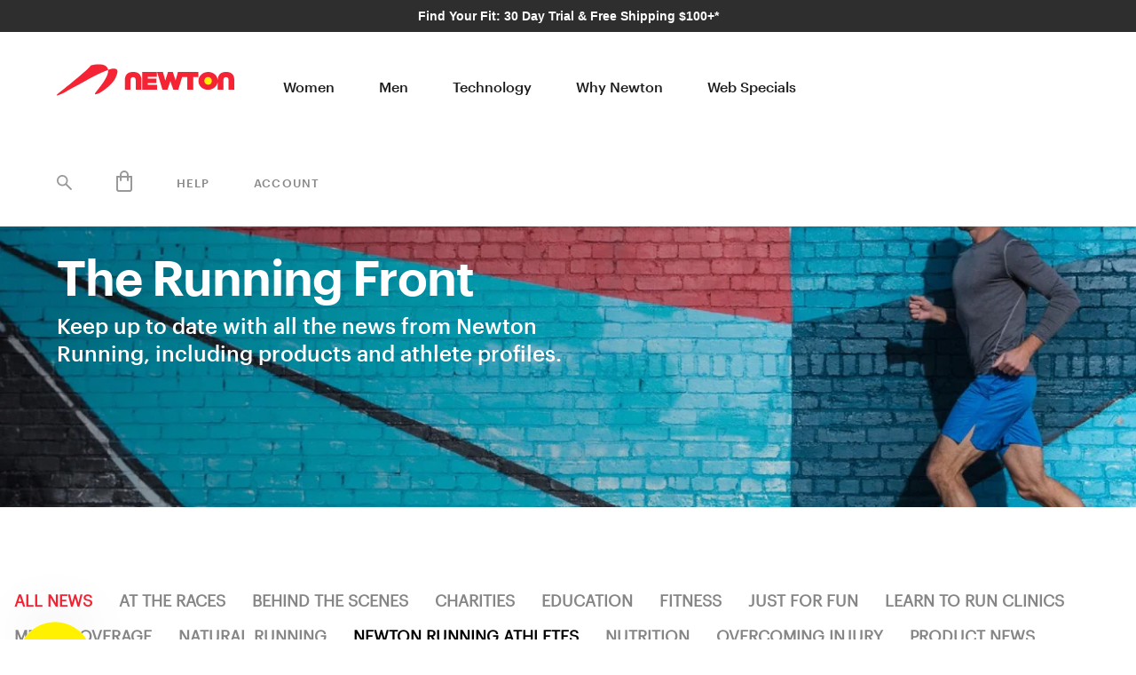

--- FILE ---
content_type: text/html; charset=utf-8
request_url: https://www.newtonrunning.com/blogs/news/tagged/newton-running-athletes
body_size: 39925
content:















<!doctype html>
<!--[if IE 9]> <html class="ie9 no-js supports-no-cookies" lang="en"> <![endif]-->
<!--[if (gt IE 9)|!(IE)]><!--> <html class="no-js supports-no-cookies" lang="en"> <!--<![endif]-->
<head>
<script src="https://sapi.negate.io/script/yZLQp36LKVKgtrybpdPLWw==?shop=newtonrunning.myshopify.com"></script>
  
  <meta charset="utf-8">
  <meta http-equiv="X-UA-Compatible" content="IE=edge">
  <meta name="viewport" content="width=device-width,initial-scale=1">
  <meta name="theme-color" content="#000">
  <meta name="google-site-verification" content="gow9VzdeeOi4d5Z0LAefuGHO_ugdnLpIHXadWEwQURc" />
  <link rel="canonical" href="https://www.newtonrunning.com/blogs/news/tagged/newton-running-athletes">

  
    <link rel="shortcut icon" href="//www.newtonrunning.com/cdn/shop/files/favicon-big_32x32.png?v=1613701211" type="image/png">
  

  
  <title>
    News
    
 &ndash; Tagged &quot;newton-running-athletes&quot;
    
    
      &ndash; Newton Running Company
    
  </title>

  

  
<meta property="og:site_name" content="Newton Running Company">
<meta property="og:url" content="https://www.newtonrunning.com/blogs/news/tagged/newton-running-athletes">
<meta property="og:title" content="News">
<meta property="og:type" content="website">
<meta property="og:description" content="Newton Running is the leader in natural running form and active technology in footwear. Our patented technology encourages the best form in the most responsive and cushioned shoe possible. Run faster. Run farther. Run better. Run Newton.">


<meta name="twitter:site" content="@">
<meta name="twitter:card" content="summary_large_image">
<meta name="twitter:title" content="News">
<meta name="twitter:description" content="Newton Running is the leader in natural running form and active technology in footwear. Our patented technology encourages the best form in the most responsive and cushioned shoe possible. Run faster. Run farther. Run better. Run Newton.">


  <link href="//www.newtonrunning.com/cdn/shop/t/27/assets/theme.scss.css?v=164477423742290447921695992692" rel="stylesheet" type="text/css" media="all" />
  <link href="//www.newtonrunning.com/cdn/shop/t/27/assets/es.scss.css?v=30855283915834204391653456381" rel="stylesheet" type="text/css" media="all" />
  <link href="//www.newtonrunning.com/cdn/shop/t/27/assets/custom.scss.css?v=78307824486642890411655829148" rel="stylesheet" type="text/css" media="all" />

  <script>
    document.documentElement.className = document.documentElement.className.replace('no-js', 'js');

    window.theme = {
      strings: {
        addToCart: "Add to Cart",
        soldOut: "Sold Out",
        unavailable: "Unavailable"
      },
      moneyFormat: "${{amount}}"
    };
  </script>

  

  <!--[if (gt IE 9)|!(IE)]><!--><script src="//www.newtonrunning.com/cdn/shop/t/27/assets/vendor.js?v=86968839769571243461653456367" defer="defer"></script><!--<![endif]-->
  <!--[if lt IE 9]><script src="//www.newtonrunning.com/cdn/shop/t/27/assets/vendor.js?v=86968839769571243461653456367"></script><![endif]-->

  <!--[if (gt IE 9)|!(IE)]><!--><script src="//www.newtonrunning.com/cdn/shop/t/27/assets/theme.js?v=14651289248730875541653456366" defer="defer"></script><!--<![endif]-->
  <!--[if lt IE 9]><script src="//www.newtonrunning.com/cdn/shop/t/27/assets/theme.js?v=14651289248730875541653456366"></script><![endif]-->

  <script src="https://ajax.googleapis.com/ajax/libs/jquery/3.3.1/jquery.min.js"></script>

  <link href="//www.newtonrunning.com/cdn/shop/t/27/assets/ndnapps-promotionbar.css?v=116253709673227492191653456362" rel="stylesheet" type="text/css" media="all" />
Liquid error (layout/theme line 70): Could not find asset snippets/filer-menu.liquid
<style>.spf-filter-loading #gf-products > *:not(.spf-product--skeleton){visibility: hidden; opacity: 0}</style>
<script>
  document.getElementsByTagName('html')[0].classList.add('spf-filter-loading');
  window.addEventListener("globoFilterRenderCompleted",function(e){document.getElementsByTagName('html')[0].classList.remove('spf-filter-loading')})
  window.sortByRelevance = false;
  window.moneyFormat = "${{amount}}";
  window.GloboMoneyFormat = "${{amount}}";
  window.GloboMoneyWithCurrencyFormat = "${{amount}} USD";
  window.filterPriceRate = 1;
  window.filterPriceAdjustment = 1;

  window.shopCurrency = "USD";
  window.currentCurrency = "USD";

  window.isMultiCurrency = false;
  window.assetsUrl = '//www.newtonrunning.com/cdn/shop/t/27/assets/';
  window.filesUrl = '//www.newtonrunning.com/cdn/shop/files/';
  var page_id = 0;
  var GloboFilterConfig = {
    api: {
      filterUrl: "https://filter-v7.globosoftware.net/filter",
      searchUrl: "https://filter-v7.globosoftware.net/search",
      url: "https://filter-v7.globosoftware.net",
    },
    shop: {
      name: "Newton Running Company",
      url: "https://www.newtonrunning.com",
      domain: "newtonrunning.myshopify.com",
      is_multicurrency: false,
      currency: "USD",
      cur_currency: "USD",
      cur_locale: "en",
      locale: "en",
      country_code: "US",
      product_image: {width: 360, height: 504},
      no_image_url: "https://cdn.shopify.com/s/images/themes/product-1.png",
      themeStoreId: 0,
      swatches:  null,
      newUrlStruct: true,
      translation: {"default":{"search":{"suggestions":"Suggestions","collections":"Collections","pages":"Pages","product":"Product","products":"Products","view_all":"Search for","view_all_products":"View all products","not_found":"Sorry, nothing found for","product_not_found":"No products were found","no_result_keywords_suggestions_title":"Popular searches","no_result_products_suggestions_title":"However, You may like","zero_character_keywords_suggestions_title":"Suggestions","zero_character_popular_searches_title":"Popular searches","zero_character_products_suggestions_title":"Trending products"},"form":{"title":"Search Products","submit":"Search"},"filter":{"filter_by":"Filter By","clear_all":"Clear All","view":"View","clear":"Clear","in_stock":"In Stock","out_of_stock":"Out of Stock","ready_to_ship":"Ready to ship","search":"Search options"},"sort":{"sort_by":"Sort By","manually":"Featured","availability_in_stock_first":"Availability","relevance":"Relevance","best_selling":"Best Selling","alphabetically_a_z":"Alphabetically, A-Z","alphabetically_z_a":"Alphabetically, Z-A","price_low_to_high":"Price, low to high","price_high_to_low":"Price, high to low","date_new_to_old":"Date, new to old","date_old_to_new":"Date, old to new","sale_off":"% Sale off"},"product":{"add_to_cart":"Add to cart","unavailable":"Unavailable","sold_out":"Sold out","sale":"Sale","load_more":"Load more","limit":"Show","search":"Search products","no_results":"Sorry, there are no products in this collection"}}},
      redirects: null,
      images: ["collection-sidebar-bg.jpg","gift-card.png","sca.location-map-mobile.png","womens-hover-new.png","womens-hover.jpeg","womens-product.png"],
      settings: {"type_base_size":"16px","color_primary":"#000","color_body_text":"#000","social_sharing_blog":true,"share_facebook":true,"share_twitter":true,"share_pinterest":true,"social_twitter_link":"","social_facebook_link":"","social_pinterest_link":"","social_instagram_link":"","social_snapchat_link":"","social_tumblr_link":"","social_youtube_link":"","social_vimeo_link":"","cart_notes_enable":false,"favicon":"\/\/www.newtonrunning.com\/cdn\/shop\/files\/favicon-big.png?v=1613701211","pt_show_refine":true,"pt_show_collection_group":true,"pt_show_clear":true,"pt_show_view_all":true,"pt_show_collection_count":true,"pt_show_show_single_group":true,"pt_scroll_filter_group":true,"pt_show_inactive_filters":false,"pt_force_dropdown":false,"pt_hide_headers":false,"pt_float_filters":"false","pt_refine_text":"Refine","pt_clear_text":"clear","pt_view_all_text":"view all","pt_tags_text":"Tags","pt_sort_by_text":"Sort By","pt_collection_text":"Collection","pt_search_placeholder_text":"search...","pt_mobile_text":"Filter","pt_show_tags_group":false,"pt_show_tags_grouped":false,"pt_show_sort_by_group":true,"pt_sort_position":"bottom","pt_sort_by_dropdown":false,"pt_show_sort_by_checkboxes":false,"pt_sort_manual_text":"Featured","pt_sort_price_asc_text":"Price: Low to High","pt_sort_price_desc_text":"Price: High to Low","pt_sort_title_asc_text":"A-Z","pt_sort_title_desc_text":"Z-A","pt_sort_created_asc_text":"Newest Last","pt_sort_created_desc_text":"Newest","pt_sort_best_selling_text":"Best Selling","color_pt_header_text":"#222","color_pt_header_border":"#DDD","color_pt_header_top_border":"rgba(0,0,0,0)","pt_header_size":18,"pt_header_font_override":false,"pt_header_font":{"error":"json not allowed for this object"},"pt_header_weight":"600","color_pt_links":"#222","color_pt_links_selected":"#333","color_pt_links_hover":"#444","color_pt_counts_color":"#888","pt_links_size":14,"pt_links_font_override":false,"pt_links_font":{"error":"json not allowed for this object"},"pt_links_weight":"300","pt_show_checkboxes":true,"pt_checkbox_style":"2","pt_checkbox_swatch_style":"2","pt_checkbox_primary_color":"#888","pt_checkbox_secondary_color":"#444","pt_checkbox_size":15,"pt_checkbox_size_swatch":25,"pt_checkbox_checkbox_align":"middle","pt_color_swatch_type":"swatch_text","color_pt_clear_bg":"#EEE","color_pt_clear_text":"#222","color_pt_clear_bg_hover":"#DDD","color_pt_clear_text_hover":"#222","color_pt_bg":"rgba(0,0,0,0)","color_pt_bg_border":"rgba(0,0,0,0)","pt_bg_padding":0,"pt_bg_radius":3,"pt_mobile_enable":true,"pt_accordion_enable":true,"pt_accordion_mode":"none","pt_accordion_icon_style":"plus_minus","pt_mobile_color":"#222","pt_mobile_max_width":"767px","pt_mobile_vertical":7,"pt_mobile_text_vertical":14,"pt_mobile_font_override":false,"pt_mobile_font":{"error":"json not allowed for this object"},"pt_mobile_size":"","pt_mobile_hide_selected":false,"color_pt_small_box_bg":"#FFFFFF","color_pt_small_box_bg_hover":"#00a5fd","color_pt_small_box_text_hover":"#FFFFFF","pt_small_box_radius":3,"pt_small_box_border":true,"pt_small_box_shadow":true,"pt_view_more_enable":false,"pt_view_more_count":10,"pt_view_more_text":"View More...","pt_apply_button_enable":false,"pt_apply_button_text":"Apply","pt_apply_button_color":"#0084FF","pt_apply_button_hover_color":"#0670Cf","pt_apply_button_disabled_color":"#CCCCCC","pt_sticky_enable":false,"pt_sticky_mode":"basic","pt_sticky_selector":".filter-menu","pt_sticky_offset":"25px","pt_sticky_min_width":"767px","pt_ajax_enable":true,"pt_ajax_selector":"#MainContent","pt_ajax_script":";","pt_disable_a11y_outlines":false,"pt_show_only_on_collections":false,"pt_clear_to_current_collection":false,"pt_always_show_selected":true,"pt_filter_padding":6,"pt_temporary_disable":false,"checkout_header_image":null,"checkout_logo_image":"\/\/www.newtonrunning.com\/cdn\/shop\/files\/newton-logo.png?v=1613701250","checkout_logo_position":"left","checkout_logo_size":"medium","checkout_body_background_image":null,"checkout_body_background_color":"#fff","checkout_input_background_color_mode":"white","checkout_sidebar_background_image":null,"checkout_sidebar_background_color":"#fafafa","checkout_heading_font":"-apple-system, BlinkMacSystemFont, 'Segoe UI', Roboto, Helvetica, Arial, sans-serif, 'Apple Color Emoji', 'Segoe UI Emoji', 'Segoe UI Symbol'","checkout_body_font":"-apple-system, BlinkMacSystemFont, 'Segoe UI', Roboto, Helvetica, Arial, sans-serif, 'Apple Color Emoji', 'Segoe UI Emoji', 'Segoe UI Symbol'","checkout_accent_color":"#197bbd","checkout_button_color":"#197bbd","checkout_error_color":"#e32c2b","customer_layout":"customer_area"},
      home_filter: false,
      page: "blog",
      layout: "theme"
    },
    taxes: null,
    special_countries: null,
    adjustments: null,

    year_make_model: {
      id: null
    },
    filter: {
      id: {"default":0,"398270202099":5625}[page_id] || {"default":0,"398270202099":5625}['default'] || 0,
      layout: 1,
      showCount: 1,
      isLoadMore: 0,
      filter_on_search_page: true
    },
    search:{
      enable: true,
      zero_character_suggestion: false,
      layout: 1,
    },
    collection: {
      id:0,
      handle:'',
      sort: 'best-selling',
      tags: ["newton-running-athletes","newton-running-athletes"],
      vendor: null,
      type: null,
      term: null,
      limit: 12,
      products_count: 0,
      excludeTags: null
    },
    customer: false,
    selector: {
      sortBy: '.collection-sorting',
      pagination: '.pagination:first, .paginate:first, .pagination-custom:first, #pagination:first, #gf_pagination_wrap',
      products: '.grid.grid-collage'
    }
  };

</script>
<script defer src="//www.newtonrunning.com/cdn/shop/t/27/assets/v5.globo.filter.lib.js?v=59047020211410119031653550432"></script>

<link rel="preload stylesheet" href="//www.newtonrunning.com/cdn/shop/t/27/assets/v5.globo.search.css?v=146846850919863095061653550470" as="style">







  <script>window.performance && window.performance.mark && window.performance.mark('shopify.content_for_header.start');</script><meta name="google-site-verification" content="WUln1wxBIQD8DXK3DLiFfmYzvxne78NSWct_HVcBS8k">
<meta name="facebook-domain-verification" content="3lreehhgmg9i4y3aojru27amoj6170">
<meta name="facebook-domain-verification" content="cnph12dax9q0m73t8564o7xovoszmu">
<meta id="shopify-digital-wallet" name="shopify-digital-wallet" content="/7166984310/digital_wallets/dialog">
<meta name="shopify-checkout-api-token" content="a598bc874ba8ce5f4a7a61f6a743ee28">
<meta id="in-context-paypal-metadata" data-shop-id="7166984310" data-venmo-supported="false" data-environment="production" data-locale="en_US" data-paypal-v4="true" data-currency="USD">
<link rel="alternate" type="application/atom+xml" title="Feed" href="/blogs/news/tagged/newton-running-athletes.atom" />
<script async="async" src="/checkouts/internal/preloads.js?locale=en-US"></script>
<link rel="preconnect" href="https://shop.app" crossorigin="anonymous">
<script async="async" src="https://shop.app/checkouts/internal/preloads.js?locale=en-US&shop_id=7166984310" crossorigin="anonymous"></script>
<script id="apple-pay-shop-capabilities" type="application/json">{"shopId":7166984310,"countryCode":"US","currencyCode":"USD","merchantCapabilities":["supports3DS"],"merchantId":"gid:\/\/shopify\/Shop\/7166984310","merchantName":"Newton Running Company","requiredBillingContactFields":["postalAddress","email","phone"],"requiredShippingContactFields":["postalAddress","email","phone"],"shippingType":"shipping","supportedNetworks":["visa","masterCard","amex","discover","elo","jcb"],"total":{"type":"pending","label":"Newton Running Company","amount":"1.00"},"shopifyPaymentsEnabled":true,"supportsSubscriptions":true}</script>
<script id="shopify-features" type="application/json">{"accessToken":"a598bc874ba8ce5f4a7a61f6a743ee28","betas":["rich-media-storefront-analytics"],"domain":"www.newtonrunning.com","predictiveSearch":true,"shopId":7166984310,"locale":"en"}</script>
<script>var Shopify = Shopify || {};
Shopify.shop = "newtonrunning.myshopify.com";
Shopify.locale = "en";
Shopify.currency = {"active":"USD","rate":"1.0"};
Shopify.country = "US";
Shopify.theme = {"name":"NRC LTD General","id":120801263734,"schema_name":"Slate","schema_version":"0.11.0","theme_store_id":null,"role":"main"};
Shopify.theme.handle = "null";
Shopify.theme.style = {"id":null,"handle":null};
Shopify.cdnHost = "www.newtonrunning.com/cdn";
Shopify.routes = Shopify.routes || {};
Shopify.routes.root = "/";</script>
<script type="module">!function(o){(o.Shopify=o.Shopify||{}).modules=!0}(window);</script>
<script>!function(o){function n(){var o=[];function n(){o.push(Array.prototype.slice.apply(arguments))}return n.q=o,n}var t=o.Shopify=o.Shopify||{};t.loadFeatures=n(),t.autoloadFeatures=n()}(window);</script>
<script>
  window.ShopifyPay = window.ShopifyPay || {};
  window.ShopifyPay.apiHost = "shop.app\/pay";
  window.ShopifyPay.redirectState = null;
</script>
<script id="shop-js-analytics" type="application/json">{"pageType":"blog"}</script>
<script defer="defer" async type="module" src="//www.newtonrunning.com/cdn/shopifycloud/shop-js/modules/v2/client.init-shop-cart-sync_C5BV16lS.en.esm.js"></script>
<script defer="defer" async type="module" src="//www.newtonrunning.com/cdn/shopifycloud/shop-js/modules/v2/chunk.common_CygWptCX.esm.js"></script>
<script type="module">
  await import("//www.newtonrunning.com/cdn/shopifycloud/shop-js/modules/v2/client.init-shop-cart-sync_C5BV16lS.en.esm.js");
await import("//www.newtonrunning.com/cdn/shopifycloud/shop-js/modules/v2/chunk.common_CygWptCX.esm.js");

  window.Shopify.SignInWithShop?.initShopCartSync?.({"fedCMEnabled":true,"windoidEnabled":true});

</script>
<script>
  window.Shopify = window.Shopify || {};
  if (!window.Shopify.featureAssets) window.Shopify.featureAssets = {};
  window.Shopify.featureAssets['shop-js'] = {"shop-cart-sync":["modules/v2/client.shop-cart-sync_ZFArdW7E.en.esm.js","modules/v2/chunk.common_CygWptCX.esm.js"],"shop-button":["modules/v2/client.shop-button_tlx5R9nI.en.esm.js","modules/v2/chunk.common_CygWptCX.esm.js"],"init-fed-cm":["modules/v2/client.init-fed-cm_CmiC4vf6.en.esm.js","modules/v2/chunk.common_CygWptCX.esm.js"],"init-windoid":["modules/v2/client.init-windoid_sURxWdc1.en.esm.js","modules/v2/chunk.common_CygWptCX.esm.js"],"init-shop-cart-sync":["modules/v2/client.init-shop-cart-sync_C5BV16lS.en.esm.js","modules/v2/chunk.common_CygWptCX.esm.js"],"init-shop-email-lookup-coordinator":["modules/v2/client.init-shop-email-lookup-coordinator_B8hsDcYM.en.esm.js","modules/v2/chunk.common_CygWptCX.esm.js"],"shop-cash-offers":["modules/v2/client.shop-cash-offers_DOA2yAJr.en.esm.js","modules/v2/chunk.common_CygWptCX.esm.js","modules/v2/chunk.modal_D71HUcav.esm.js"],"pay-button":["modules/v2/client.pay-button_FdsNuTd3.en.esm.js","modules/v2/chunk.common_CygWptCX.esm.js"],"shop-login-button":["modules/v2/client.shop-login-button_C5VAVYt1.en.esm.js","modules/v2/chunk.common_CygWptCX.esm.js","modules/v2/chunk.modal_D71HUcav.esm.js"],"shop-toast-manager":["modules/v2/client.shop-toast-manager_ClPi3nE9.en.esm.js","modules/v2/chunk.common_CygWptCX.esm.js"],"avatar":["modules/v2/client.avatar_BTnouDA3.en.esm.js"],"init-shop-for-new-customer-accounts":["modules/v2/client.init-shop-for-new-customer-accounts_ChsxoAhi.en.esm.js","modules/v2/client.shop-login-button_C5VAVYt1.en.esm.js","modules/v2/chunk.common_CygWptCX.esm.js","modules/v2/chunk.modal_D71HUcav.esm.js"],"init-customer-accounts":["modules/v2/client.init-customer-accounts_DxDtT_ad.en.esm.js","modules/v2/client.shop-login-button_C5VAVYt1.en.esm.js","modules/v2/chunk.common_CygWptCX.esm.js","modules/v2/chunk.modal_D71HUcav.esm.js"],"init-customer-accounts-sign-up":["modules/v2/client.init-customer-accounts-sign-up_CPSyQ0Tj.en.esm.js","modules/v2/client.shop-login-button_C5VAVYt1.en.esm.js","modules/v2/chunk.common_CygWptCX.esm.js","modules/v2/chunk.modal_D71HUcav.esm.js"],"lead-capture":["modules/v2/client.lead-capture_Bi8yE_yS.en.esm.js","modules/v2/chunk.common_CygWptCX.esm.js","modules/v2/chunk.modal_D71HUcav.esm.js"],"checkout-modal":["modules/v2/client.checkout-modal_BPM8l0SH.en.esm.js","modules/v2/chunk.common_CygWptCX.esm.js","modules/v2/chunk.modal_D71HUcav.esm.js"],"shop-follow-button":["modules/v2/client.shop-follow-button_Cva4Ekp9.en.esm.js","modules/v2/chunk.common_CygWptCX.esm.js","modules/v2/chunk.modal_D71HUcav.esm.js"],"shop-login":["modules/v2/client.shop-login_D6lNrXab.en.esm.js","modules/v2/chunk.common_CygWptCX.esm.js","modules/v2/chunk.modal_D71HUcav.esm.js"],"payment-terms":["modules/v2/client.payment-terms_CZxnsJam.en.esm.js","modules/v2/chunk.common_CygWptCX.esm.js","modules/v2/chunk.modal_D71HUcav.esm.js"]};
</script>
<script>(function() {
  var isLoaded = false;
  function asyncLoad() {
    if (isLoaded) return;
    isLoaded = true;
    var urls = ["https:\/\/formbuilder.hulkapps.com\/skeletopapp.js?shop=newtonrunning.myshopify.com","https:\/\/cdn.506.io\/eg\/script.js?shop=newtonrunning.myshopify.com","https:\/\/light.spicegems.org\/0\/js\/scripttags\/newtonrunning\/country_redirect_440bca8b7095476d5858e99cf5bff43b.min.js?v=19\u0026shop=newtonrunning.myshopify.com","https:\/\/na.shgcdn3.com\/pixel-collector.js?shop=newtonrunning.myshopify.com"];
    for (var i = 0; i < urls.length; i++) {
      var s = document.createElement('script');
      s.type = 'text/javascript';
      s.async = true;
      s.src = urls[i];
      var x = document.getElementsByTagName('script')[0];
      x.parentNode.insertBefore(s, x);
    }
  };
  if(window.attachEvent) {
    window.attachEvent('onload', asyncLoad);
  } else {
    window.addEventListener('load', asyncLoad, false);
  }
})();</script>
<script id="__st">var __st={"a":7166984310,"offset":-25200,"reqid":"2443a024-a989-435a-8e38-c2e31db28eb9-1768843860","pageurl":"www.newtonrunning.com\/blogs\/news\/tagged\/newton-running-athletes","s":"blogs-27251310710","u":"e2ec6fedef2e","p":"blog","rtyp":"blog","rid":27251310710};</script>
<script>window.ShopifyPaypalV4VisibilityTracking = true;</script>
<script id="captcha-bootstrap">!function(){'use strict';const t='contact',e='account',n='new_comment',o=[[t,t],['blogs',n],['comments',n],[t,'customer']],c=[[e,'customer_login'],[e,'guest_login'],[e,'recover_customer_password'],[e,'create_customer']],r=t=>t.map((([t,e])=>`form[action*='/${t}']:not([data-nocaptcha='true']) input[name='form_type'][value='${e}']`)).join(','),a=t=>()=>t?[...document.querySelectorAll(t)].map((t=>t.form)):[];function s(){const t=[...o],e=r(t);return a(e)}const i='password',u='form_key',d=['recaptcha-v3-token','g-recaptcha-response','h-captcha-response',i],f=()=>{try{return window.sessionStorage}catch{return}},m='__shopify_v',_=t=>t.elements[u];function p(t,e,n=!1){try{const o=window.sessionStorage,c=JSON.parse(o.getItem(e)),{data:r}=function(t){const{data:e,action:n}=t;return t[m]||n?{data:e,action:n}:{data:t,action:n}}(c);for(const[e,n]of Object.entries(r))t.elements[e]&&(t.elements[e].value=n);n&&o.removeItem(e)}catch(o){console.error('form repopulation failed',{error:o})}}const l='form_type',E='cptcha';function T(t){t.dataset[E]=!0}const w=window,h=w.document,L='Shopify',v='ce_forms',y='captcha';let A=!1;((t,e)=>{const n=(g='f06e6c50-85a8-45c8-87d0-21a2b65856fe',I='https://cdn.shopify.com/shopifycloud/storefront-forms-hcaptcha/ce_storefront_forms_captcha_hcaptcha.v1.5.2.iife.js',D={infoText:'Protected by hCaptcha',privacyText:'Privacy',termsText:'Terms'},(t,e,n)=>{const o=w[L][v],c=o.bindForm;if(c)return c(t,g,e,D).then(n);var r;o.q.push([[t,g,e,D],n]),r=I,A||(h.body.append(Object.assign(h.createElement('script'),{id:'captcha-provider',async:!0,src:r})),A=!0)});var g,I,D;w[L]=w[L]||{},w[L][v]=w[L][v]||{},w[L][v].q=[],w[L][y]=w[L][y]||{},w[L][y].protect=function(t,e){n(t,void 0,e),T(t)},Object.freeze(w[L][y]),function(t,e,n,w,h,L){const[v,y,A,g]=function(t,e,n){const i=e?o:[],u=t?c:[],d=[...i,...u],f=r(d),m=r(i),_=r(d.filter((([t,e])=>n.includes(e))));return[a(f),a(m),a(_),s()]}(w,h,L),I=t=>{const e=t.target;return e instanceof HTMLFormElement?e:e&&e.form},D=t=>v().includes(t);t.addEventListener('submit',(t=>{const e=I(t);if(!e)return;const n=D(e)&&!e.dataset.hcaptchaBound&&!e.dataset.recaptchaBound,o=_(e),c=g().includes(e)&&(!o||!o.value);(n||c)&&t.preventDefault(),c&&!n&&(function(t){try{if(!f())return;!function(t){const e=f();if(!e)return;const n=_(t);if(!n)return;const o=n.value;o&&e.removeItem(o)}(t);const e=Array.from(Array(32),(()=>Math.random().toString(36)[2])).join('');!function(t,e){_(t)||t.append(Object.assign(document.createElement('input'),{type:'hidden',name:u})),t.elements[u].value=e}(t,e),function(t,e){const n=f();if(!n)return;const o=[...t.querySelectorAll(`input[type='${i}']`)].map((({name:t})=>t)),c=[...d,...o],r={};for(const[a,s]of new FormData(t).entries())c.includes(a)||(r[a]=s);n.setItem(e,JSON.stringify({[m]:1,action:t.action,data:r}))}(t,e)}catch(e){console.error('failed to persist form',e)}}(e),e.submit())}));const S=(t,e)=>{t&&!t.dataset[E]&&(n(t,e.some((e=>e===t))),T(t))};for(const o of['focusin','change'])t.addEventListener(o,(t=>{const e=I(t);D(e)&&S(e,y())}));const B=e.get('form_key'),M=e.get(l),P=B&&M;t.addEventListener('DOMContentLoaded',(()=>{const t=y();if(P)for(const e of t)e.elements[l].value===M&&p(e,B);[...new Set([...A(),...v().filter((t=>'true'===t.dataset.shopifyCaptcha))])].forEach((e=>S(e,t)))}))}(h,new URLSearchParams(w.location.search),n,t,e,['guest_login'])})(!0,!0)}();</script>
<script integrity="sha256-4kQ18oKyAcykRKYeNunJcIwy7WH5gtpwJnB7kiuLZ1E=" data-source-attribution="shopify.loadfeatures" defer="defer" src="//www.newtonrunning.com/cdn/shopifycloud/storefront/assets/storefront/load_feature-a0a9edcb.js" crossorigin="anonymous"></script>
<script crossorigin="anonymous" defer="defer" src="//www.newtonrunning.com/cdn/shopifycloud/storefront/assets/shopify_pay/storefront-65b4c6d7.js?v=20250812"></script>
<script data-source-attribution="shopify.dynamic_checkout.dynamic.init">var Shopify=Shopify||{};Shopify.PaymentButton=Shopify.PaymentButton||{isStorefrontPortableWallets:!0,init:function(){window.Shopify.PaymentButton.init=function(){};var t=document.createElement("script");t.src="https://www.newtonrunning.com/cdn/shopifycloud/portable-wallets/latest/portable-wallets.en.js",t.type="module",document.head.appendChild(t)}};
</script>
<script data-source-attribution="shopify.dynamic_checkout.buyer_consent">
  function portableWalletsHideBuyerConsent(e){var t=document.getElementById("shopify-buyer-consent"),n=document.getElementById("shopify-subscription-policy-button");t&&n&&(t.classList.add("hidden"),t.setAttribute("aria-hidden","true"),n.removeEventListener("click",e))}function portableWalletsShowBuyerConsent(e){var t=document.getElementById("shopify-buyer-consent"),n=document.getElementById("shopify-subscription-policy-button");t&&n&&(t.classList.remove("hidden"),t.removeAttribute("aria-hidden"),n.addEventListener("click",e))}window.Shopify?.PaymentButton&&(window.Shopify.PaymentButton.hideBuyerConsent=portableWalletsHideBuyerConsent,window.Shopify.PaymentButton.showBuyerConsent=portableWalletsShowBuyerConsent);
</script>
<script data-source-attribution="shopify.dynamic_checkout.cart.bootstrap">document.addEventListener("DOMContentLoaded",(function(){function t(){return document.querySelector("shopify-accelerated-checkout-cart, shopify-accelerated-checkout")}if(t())Shopify.PaymentButton.init();else{new MutationObserver((function(e,n){t()&&(Shopify.PaymentButton.init(),n.disconnect())})).observe(document.body,{childList:!0,subtree:!0})}}));
</script>
<link id="shopify-accelerated-checkout-styles" rel="stylesheet" media="screen" href="https://www.newtonrunning.com/cdn/shopifycloud/portable-wallets/latest/accelerated-checkout-backwards-compat.css" crossorigin="anonymous">
<style id="shopify-accelerated-checkout-cart">
        #shopify-buyer-consent {
  margin-top: 1em;
  display: inline-block;
  width: 100%;
}

#shopify-buyer-consent.hidden {
  display: none;
}

#shopify-subscription-policy-button {
  background: none;
  border: none;
  padding: 0;
  text-decoration: underline;
  font-size: inherit;
  cursor: pointer;
}

#shopify-subscription-policy-button::before {
  box-shadow: none;
}

      </style>

<script>window.performance && window.performance.mark && window.performance.mark('shopify.content_for_header.end');</script>
  





  <script type="text/javascript">
    
      window.__shgMoneyFormat = window.__shgMoneyFormat || {"USD":{"currency":"USD","currency_symbol":"$","currency_symbol_location":"left","decimal_places":2,"decimal_separator":".","thousands_separator":","}};
    
    window.__shgCurrentCurrencyCode = window.__shgCurrentCurrencyCode || {
      currency: "USD",
      currency_symbol: "$",
      decimal_separator: ".",
      thousands_separator: ",",
      decimal_places: 2,
      currency_symbol_location: "left"
    };
  </script>




Liquid error (layout/theme line 74): Could not find asset snippets/ets_fs_assets.liquid
  
<!-- Start of Judge.me Core -->
<link rel="dns-prefetch" href="https://cdn.judge.me/">
<script data-cfasync='false' class='jdgm-settings-script'>window.jdgmSettings={"pagination":5,"disable_web_reviews":false,"badge_no_review_text":"No reviews","badge_n_reviews_text":"{{ n }} review/reviews","badge_star_color":"#f85e12","hide_badge_preview_if_no_reviews":false,"badge_hide_text":false,"enforce_center_preview_badge":false,"widget_title":"Customer Reviews","widget_open_form_text":"Write a review","widget_close_form_text":"Cancel review","widget_refresh_page_text":"Refresh page","widget_summary_text":"Based on {{ number_of_reviews }} review/reviews","widget_no_review_text":"Be the first to write a review","widget_name_field_text":"Display name","widget_verified_name_field_text":"Verified Name","widget_name_placeholder_text":"Enter your name","widget_required_field_error_text":"This field is required.","widget_email_field_text":"Email (will not be disclosed in review)","widget_verified_email_field_text":"Verified Email (will not be disclosed in review)","widget_email_placeholder_text":"john.smith@example.com","widget_email_field_error_text":"Please enter a valid email address.","widget_rating_field_text":"Rating","widget_review_title_field_text":"Review Title","widget_review_title_placeholder_text":"Give your review a title","widget_review_body_field_text":"Body of Review (1500)","widget_review_body_placeholder_text":"Start writing here...","widget_pictures_field_text":"Picture/Video (optional)","widget_submit_review_text":"Submit Review","widget_submit_verified_review_text":"Submit Verified Review","widget_submit_success_msg_with_auto_publish":"Thank you! Please refresh the page in a few moments to see your review. You can remove or edit your review by logging into \u003ca href='https://judge.me/login' target='_blank' rel='nofollow noopener'\u003eJudge.me\u003c/a\u003e","widget_submit_success_msg_no_auto_publish":"Thank you! Your review will be published as soon as it is approved by the shop admin. You can remove or edit your review by logging into \u003ca href='https://judge.me/login' target='_blank' rel='nofollow noopener'\u003eJudge.me\u003c/a\u003e","widget_show_default_reviews_out_of_total_text":"Showing {{ n_reviews_shown }} out of {{ n_reviews }} reviews.","widget_show_all_link_text":"Show all","widget_show_less_link_text":"Show less","widget_author_said_text":"{{ reviewer_name }} said:","widget_days_text":"{{ n }} days ago","widget_weeks_text":"{{ n }} week/weeks ago","widget_months_text":"{{ n }} month/months ago","widget_years_text":"{{ n }} year/years ago","widget_yesterday_text":"Yesterday","widget_today_text":"Today","widget_replied_text":"\u003e\u003e {{ shop_name }} replied:","widget_read_more_text":"Read more","widget_reviewer_name_as_initial":"last_initial","widget_rating_filter_color":"","widget_rating_filter_see_all_text":"See all reviews","widget_sorting_most_recent_text":"Most Recent","widget_sorting_highest_rating_text":"Highest Rating","widget_sorting_lowest_rating_text":"Lowest Rating","widget_sorting_with_pictures_text":"Only Pictures","widget_sorting_most_helpful_text":"Most Helpful","widget_open_question_form_text":"Ask a question","widget_reviews_subtab_text":"Reviews","widget_questions_subtab_text":"Questions","widget_question_label_text":"Question","widget_answer_label_text":"Answer","widget_question_placeholder_text":"Write your question here","widget_submit_question_text":"Submit Question","widget_question_submit_success_text":"Thank you for your question! We will notify you once it gets answered.","widget_star_color":"#f5e50d","verified_badge_text":"Verified","verified_badge_bg_color":"","verified_badge_text_color":"","verified_badge_placement":"left-of-reviewer-name","widget_review_max_height":"","widget_hide_border":true,"widget_social_share":false,"widget_thumb":false,"widget_review_location_show":false,"widget_location_format":"country_iso_code","all_reviews_include_out_of_store_products":true,"all_reviews_out_of_store_text":"(out of store)","all_reviews_pagination":100,"all_reviews_product_name_prefix_text":"about","enable_review_pictures":false,"enable_question_anwser":false,"widget_theme":"","review_date_format":"mm/dd/yyyy","default_sort_method":"most-recent","widget_product_reviews_subtab_text":"Product Reviews","widget_shop_reviews_subtab_text":"Shop Reviews","widget_other_products_reviews_text":"Reviews for other products","widget_store_reviews_subtab_text":"Store reviews","widget_no_store_reviews_text":"This store hasn't received any reviews yet","widget_web_restriction_product_reviews_text":"This product hasn't received any reviews yet","widget_no_items_text":"No items found","widget_show_more_text":"Show more","widget_write_a_store_review_text":"Write a Store Review","widget_other_languages_heading":"Reviews in Other Languages","widget_translate_review_text":"Translate review to {{ language }}","widget_translating_review_text":"Translating...","widget_show_original_translation_text":"Show original ({{ language }})","widget_translate_review_failed_text":"Review couldn't be translated.","widget_translate_review_retry_text":"Retry","widget_translate_review_try_again_later_text":"Try again later","show_product_url_for_grouped_product":false,"widget_sorting_pictures_first_text":"Pictures First","show_pictures_on_all_rev_page_mobile":false,"show_pictures_on_all_rev_page_desktop":false,"floating_tab_hide_mobile_install_preference":false,"floating_tab_button_name":"★ Reviews","floating_tab_title":"Let customers speak for us","floating_tab_button_color":"","floating_tab_button_background_color":"","floating_tab_url":"","floating_tab_url_enabled":false,"floating_tab_tab_style":"text","all_reviews_text_badge_text":"Customers rate us {{ shop.metafields.judgeme.all_reviews_rating | round: 1 }}/5 based on {{ shop.metafields.judgeme.all_reviews_count }} reviews.","all_reviews_text_badge_text_branded_style":"{{ shop.metafields.judgeme.all_reviews_rating | round: 1 }} out of 5 stars based on {{ shop.metafields.judgeme.all_reviews_count }} reviews","is_all_reviews_text_badge_a_link":false,"show_stars_for_all_reviews_text_badge":false,"all_reviews_text_badge_url":"","all_reviews_text_style":"text","all_reviews_text_color_style":"judgeme_brand_color","all_reviews_text_color":"#108474","all_reviews_text_show_jm_brand":true,"featured_carousel_show_header":true,"featured_carousel_title":"Let customers speak for us","testimonials_carousel_title":"Customers are saying","videos_carousel_title":"Real customer stories","cards_carousel_title":"Customers are saying","featured_carousel_count_text":"from {{ n }} reviews","featured_carousel_add_link_to_all_reviews_page":false,"featured_carousel_url":"","featured_carousel_show_images":true,"featured_carousel_autoslide_interval":5,"featured_carousel_arrows_on_the_sides":false,"featured_carousel_height":250,"featured_carousel_width":80,"featured_carousel_image_size":0,"featured_carousel_image_height":250,"featured_carousel_arrow_color":"#eeeeee","verified_count_badge_style":"vintage","verified_count_badge_orientation":"horizontal","verified_count_badge_color_style":"judgeme_brand_color","verified_count_badge_color":"#108474","is_verified_count_badge_a_link":false,"verified_count_badge_url":"","verified_count_badge_show_jm_brand":true,"widget_rating_preset_default":5,"widget_first_sub_tab":"product-reviews","widget_show_histogram":false,"widget_histogram_use_custom_color":false,"widget_pagination_use_custom_color":false,"widget_star_use_custom_color":true,"widget_verified_badge_use_custom_color":false,"widget_write_review_use_custom_color":false,"picture_reminder_submit_button":"Upload Pictures","enable_review_videos":false,"mute_video_by_default":false,"widget_sorting_videos_first_text":"Videos First","widget_review_pending_text":"Pending","featured_carousel_items_for_large_screen":3,"social_share_options_order":"Facebook,Twitter","remove_microdata_snippet":false,"disable_json_ld":false,"enable_json_ld_products":false,"preview_badge_show_question_text":false,"preview_badge_no_question_text":"No questions","preview_badge_n_question_text":"{{ number_of_questions }} question/questions","qa_badge_show_icon":false,"qa_badge_position":"same-row","remove_judgeme_branding":false,"widget_add_search_bar":false,"widget_search_bar_placeholder":"Search","widget_sorting_verified_only_text":"Verified only","featured_carousel_theme":"default","featured_carousel_show_rating":true,"featured_carousel_show_title":true,"featured_carousel_show_body":true,"featured_carousel_show_date":false,"featured_carousel_show_reviewer":true,"featured_carousel_show_product":false,"featured_carousel_header_background_color":"#108474","featured_carousel_header_text_color":"#ffffff","featured_carousel_name_product_separator":"reviewed","featured_carousel_full_star_background":"#108474","featured_carousel_empty_star_background":"#dadada","featured_carousel_vertical_theme_background":"#f9fafb","featured_carousel_verified_badge_enable":false,"featured_carousel_verified_badge_color":"#108474","featured_carousel_border_style":"round","featured_carousel_review_line_length_limit":3,"featured_carousel_more_reviews_button_text":"Read more reviews","featured_carousel_view_product_button_text":"View product","all_reviews_page_load_reviews_on":"scroll","all_reviews_page_load_more_text":"Load More Reviews","disable_fb_tab_reviews":false,"enable_ajax_cdn_cache":false,"widget_public_name_text":"displayed publicly like","default_reviewer_name":"John Smith","default_reviewer_name_has_non_latin":true,"widget_reviewer_anonymous":"Anonymous","medals_widget_title":"Judge.me Review Medals","medals_widget_background_color":"#f9fafb","medals_widget_position":"footer_all_pages","medals_widget_border_color":"#f9fafb","medals_widget_verified_text_position":"left","medals_widget_use_monochromatic_version":false,"medals_widget_elements_color":"#108474","show_reviewer_avatar":false,"widget_invalid_yt_video_url_error_text":"Not a YouTube video URL","widget_max_length_field_error_text":"Please enter no more than {0} characters.","widget_show_country_flag":false,"widget_show_collected_via_shop_app":true,"widget_verified_by_shop_badge_style":"light","widget_verified_by_shop_text":"Verified by Shop","widget_show_photo_gallery":false,"widget_load_with_code_splitting":true,"widget_ugc_install_preference":false,"widget_ugc_title":"Made by us, Shared by you","widget_ugc_subtitle":"Tag us to see your picture featured in our page","widget_ugc_arrows_color":"#ffffff","widget_ugc_primary_button_text":"Buy Now","widget_ugc_primary_button_background_color":"#108474","widget_ugc_primary_button_text_color":"#ffffff","widget_ugc_primary_button_border_width":"0","widget_ugc_primary_button_border_style":"none","widget_ugc_primary_button_border_color":"#108474","widget_ugc_primary_button_border_radius":"25","widget_ugc_secondary_button_text":"Load More","widget_ugc_secondary_button_background_color":"#ffffff","widget_ugc_secondary_button_text_color":"#108474","widget_ugc_secondary_button_border_width":"2","widget_ugc_secondary_button_border_style":"solid","widget_ugc_secondary_button_border_color":"#108474","widget_ugc_secondary_button_border_radius":"25","widget_ugc_reviews_button_text":"View Reviews","widget_ugc_reviews_button_background_color":"#ffffff","widget_ugc_reviews_button_text_color":"#108474","widget_ugc_reviews_button_border_width":"2","widget_ugc_reviews_button_border_style":"solid","widget_ugc_reviews_button_border_color":"#108474","widget_ugc_reviews_button_border_radius":"25","widget_ugc_reviews_button_link_to":"judgeme-reviews-page","widget_ugc_show_post_date":true,"widget_ugc_max_width":"800","widget_rating_metafield_value_type":true,"widget_primary_color":"#108474","widget_enable_secondary_color":false,"widget_secondary_color":"#edf5f5","widget_summary_average_rating_text":"{{ average_rating }} out of 5","widget_media_grid_title":"Customer photos \u0026 videos","widget_media_grid_see_more_text":"See more","widget_round_style":false,"widget_show_product_medals":true,"widget_verified_by_judgeme_text":"Verified by Judge.me","widget_show_store_medals":true,"widget_verified_by_judgeme_text_in_store_medals":"Verified by Judge.me","widget_media_field_exceed_quantity_message":"Sorry, we can only accept {{ max_media }} for one review.","widget_media_field_exceed_limit_message":"{{ file_name }} is too large, please select a {{ media_type }} less than {{ size_limit }}MB.","widget_review_submitted_text":"Review Submitted!","widget_question_submitted_text":"Question Submitted!","widget_close_form_text_question":"Cancel","widget_write_your_answer_here_text":"Write your answer here","widget_enabled_branded_link":true,"widget_show_collected_by_judgeme":true,"widget_reviewer_name_color":"","widget_write_review_text_color":"","widget_write_review_bg_color":"","widget_collected_by_judgeme_text":"collected by Judge.me","widget_pagination_type":"standard","widget_load_more_text":"Load More","widget_load_more_color":"#108474","widget_full_review_text":"Full Review","widget_read_more_reviews_text":"Read More Reviews","widget_read_questions_text":"Read Questions","widget_questions_and_answers_text":"Questions \u0026 Answers","widget_verified_by_text":"Verified by","widget_verified_text":"Verified","widget_number_of_reviews_text":"{{ number_of_reviews }} reviews","widget_back_button_text":"Back","widget_next_button_text":"Next","widget_custom_forms_filter_button":"Filters","custom_forms_style":"vertical","widget_show_review_information":false,"how_reviews_are_collected":"How reviews are collected?","widget_show_review_keywords":false,"widget_gdpr_statement":"How we use your data: We'll only contact you about the review you left, and only if necessary. By submitting your review, you agree to Judge.me's \u003ca href='https://judge.me/terms' target='_blank' rel='nofollow noopener'\u003eterms\u003c/a\u003e, \u003ca href='https://judge.me/privacy' target='_blank' rel='nofollow noopener'\u003eprivacy\u003c/a\u003e and \u003ca href='https://judge.me/content-policy' target='_blank' rel='nofollow noopener'\u003econtent\u003c/a\u003e policies.","widget_multilingual_sorting_enabled":false,"widget_translate_review_content_enabled":false,"widget_translate_review_content_method":"manual","popup_widget_review_selection":"automatically_with_pictures","popup_widget_round_border_style":true,"popup_widget_show_title":true,"popup_widget_show_body":true,"popup_widget_show_reviewer":false,"popup_widget_show_product":true,"popup_widget_show_pictures":true,"popup_widget_use_review_picture":true,"popup_widget_show_on_home_page":true,"popup_widget_show_on_product_page":true,"popup_widget_show_on_collection_page":true,"popup_widget_show_on_cart_page":true,"popup_widget_position":"bottom_left","popup_widget_first_review_delay":5,"popup_widget_duration":5,"popup_widget_interval":5,"popup_widget_review_count":5,"popup_widget_hide_on_mobile":true,"review_snippet_widget_round_border_style":true,"review_snippet_widget_card_color":"#FFFFFF","review_snippet_widget_slider_arrows_background_color":"#FFFFFF","review_snippet_widget_slider_arrows_color":"#000000","review_snippet_widget_star_color":"#108474","show_product_variant":false,"all_reviews_product_variant_label_text":"Variant: ","widget_show_verified_branding":false,"widget_ai_summary_title":"Customers say","widget_ai_summary_disclaimer":"AI-powered review summary based on recent customer reviews","widget_show_ai_summary":false,"widget_show_ai_summary_bg":false,"widget_show_review_title_input":true,"redirect_reviewers_invited_via_email":"review_widget","request_store_review_after_product_review":false,"request_review_other_products_in_order":false,"review_form_color_scheme":"default","review_form_corner_style":"square","review_form_star_color":{},"review_form_text_color":"#333333","review_form_background_color":"#ffffff","review_form_field_background_color":"#fafafa","review_form_button_color":{},"review_form_button_text_color":"#ffffff","review_form_modal_overlay_color":"#000000","review_content_screen_title_text":"How would you rate this product?","review_content_introduction_text":"We would love it if you would share a bit about your experience.","store_review_form_title_text":"How would you rate this store?","store_review_form_introduction_text":"We would love it if you would share a bit about your experience.","show_review_guidance_text":true,"one_star_review_guidance_text":"Poor","five_star_review_guidance_text":"Great","customer_information_screen_title_text":"About you","customer_information_introduction_text":"Please tell us more about you.","custom_questions_screen_title_text":"Your experience in more detail","custom_questions_introduction_text":"Here are a few questions to help us understand more about your experience.","review_submitted_screen_title_text":"Thanks for your review!","review_submitted_screen_thank_you_text":"We are processing it and it will appear on the store soon.","review_submitted_screen_email_verification_text":"Please confirm your email by clicking the link we just sent you. This helps us keep reviews authentic.","review_submitted_request_store_review_text":"Would you like to share your experience of shopping with us?","review_submitted_review_other_products_text":"Would you like to review these products?","store_review_screen_title_text":"Would you like to share your experience of shopping with us?","store_review_introduction_text":"We value your feedback and use it to improve. Please share any thoughts or suggestions you have.","reviewer_media_screen_title_picture_text":"Share a picture","reviewer_media_introduction_picture_text":"Upload a photo to support your review.","reviewer_media_screen_title_video_text":"Share a video","reviewer_media_introduction_video_text":"Upload a video to support your review.","reviewer_media_screen_title_picture_or_video_text":"Share a picture or video","reviewer_media_introduction_picture_or_video_text":"Upload a photo or video to support your review.","reviewer_media_youtube_url_text":"Paste your Youtube URL here","advanced_settings_next_step_button_text":"Next","advanced_settings_close_review_button_text":"Close","modal_write_review_flow":false,"write_review_flow_required_text":"Required","write_review_flow_privacy_message_text":"We respect your privacy.","write_review_flow_anonymous_text":"Post review as anonymous","write_review_flow_visibility_text":"This won't be visible to other customers.","write_review_flow_multiple_selection_help_text":"Select as many as you like","write_review_flow_single_selection_help_text":"Select one option","write_review_flow_required_field_error_text":"This field is required","write_review_flow_invalid_email_error_text":"Please enter a valid email address","write_review_flow_max_length_error_text":"Max. {{ max_length }} characters.","write_review_flow_media_upload_text":"\u003cb\u003eClick to upload\u003c/b\u003e or drag and drop","write_review_flow_gdpr_statement":"We'll only contact you about your review if necessary. By submitting your review, you agree to our \u003ca href='https://judge.me/terms' target='_blank' rel='nofollow noopener'\u003eterms and conditions\u003c/a\u003e and \u003ca href='https://judge.me/privacy' target='_blank' rel='nofollow noopener'\u003eprivacy policy\u003c/a\u003e.","rating_only_reviews_enabled":false,"show_negative_reviews_help_screen":false,"new_review_flow_help_screen_rating_threshold":3,"negative_review_resolution_screen_title_text":"Tell us more","negative_review_resolution_text":"Your experience matters to us. If there were issues with your purchase, we're here to help. Feel free to reach out to us, we'd love the opportunity to make things right.","negative_review_resolution_button_text":"Contact us","negative_review_resolution_proceed_with_review_text":"Leave a review","negative_review_resolution_subject":"Issue with purchase from {{ shop_name }}.{{ order_name }}","preview_badge_collection_page_install_status":false,"widget_review_custom_css":"","preview_badge_custom_css":"","preview_badge_stars_count":"5-stars","featured_carousel_custom_css":"","floating_tab_custom_css":"","all_reviews_widget_custom_css":"","medals_widget_custom_css":"","verified_badge_custom_css":"","all_reviews_text_custom_css":"","transparency_badges_collected_via_store_invite":false,"transparency_badges_from_another_provider":false,"transparency_badges_collected_from_store_visitor":false,"transparency_badges_collected_by_verified_review_provider":false,"transparency_badges_earned_reward":false,"transparency_badges_collected_via_store_invite_text":"Review collected via store invitation","transparency_badges_from_another_provider_text":"Review collected from another provider","transparency_badges_collected_from_store_visitor_text":"Review collected from a store visitor","transparency_badges_written_in_google_text":"Review written in Google","transparency_badges_written_in_etsy_text":"Review written in Etsy","transparency_badges_written_in_shop_app_text":"Review written in Shop App","transparency_badges_earned_reward_text":"Review earned a reward for future purchase","product_review_widget_per_page":10,"widget_store_review_label_text":"Review about the store","checkout_comment_extension_title_on_product_page":"Customer Comments","checkout_comment_extension_num_latest_comment_show":5,"checkout_comment_extension_format":"name_and_timestamp","checkout_comment_customer_name":"last_initial","checkout_comment_comment_notification":true,"preview_badge_collection_page_install_preference":false,"preview_badge_home_page_install_preference":false,"preview_badge_product_page_install_preference":false,"review_widget_install_preference":"","review_carousel_install_preference":false,"floating_reviews_tab_install_preference":"none","verified_reviews_count_badge_install_preference":false,"all_reviews_text_install_preference":false,"review_widget_best_location":false,"judgeme_medals_install_preference":false,"review_widget_revamp_enabled":false,"review_widget_qna_enabled":false,"review_widget_header_theme":"minimal","review_widget_widget_title_enabled":true,"review_widget_header_text_size":"medium","review_widget_header_text_weight":"regular","review_widget_average_rating_style":"compact","review_widget_bar_chart_enabled":true,"review_widget_bar_chart_type":"numbers","review_widget_bar_chart_style":"standard","review_widget_expanded_media_gallery_enabled":false,"review_widget_reviews_section_theme":"standard","review_widget_image_style":"thumbnails","review_widget_review_image_ratio":"square","review_widget_stars_size":"medium","review_widget_verified_badge":"standard_text","review_widget_review_title_text_size":"medium","review_widget_review_text_size":"medium","review_widget_review_text_length":"medium","review_widget_number_of_columns_desktop":3,"review_widget_carousel_transition_speed":5,"review_widget_custom_questions_answers_display":"always","review_widget_button_text_color":"#FFFFFF","review_widget_text_color":"#000000","review_widget_lighter_text_color":"#7B7B7B","review_widget_corner_styling":"soft","review_widget_review_word_singular":"review","review_widget_review_word_plural":"reviews","review_widget_voting_label":"Helpful?","review_widget_shop_reply_label":"Reply from {{ shop_name }}:","review_widget_filters_title":"Filters","qna_widget_question_word_singular":"Question","qna_widget_question_word_plural":"Questions","qna_widget_answer_reply_label":"Answer from {{ answerer_name }}:","qna_content_screen_title_text":"Ask a question about this product","qna_widget_question_required_field_error_text":"Please enter your question.","qna_widget_flow_gdpr_statement":"We'll only contact you about your question if necessary. By submitting your question, you agree to our \u003ca href='https://judge.me/terms' target='_blank' rel='nofollow noopener'\u003eterms and conditions\u003c/a\u003e and \u003ca href='https://judge.me/privacy' target='_blank' rel='nofollow noopener'\u003eprivacy policy\u003c/a\u003e.","qna_widget_question_submitted_text":"Thanks for your question!","qna_widget_close_form_text_question":"Close","qna_widget_question_submit_success_text":"We’ll notify you by email when your question is answered.","all_reviews_widget_v2025_enabled":false,"all_reviews_widget_v2025_header_theme":"default","all_reviews_widget_v2025_widget_title_enabled":true,"all_reviews_widget_v2025_header_text_size":"medium","all_reviews_widget_v2025_header_text_weight":"regular","all_reviews_widget_v2025_average_rating_style":"compact","all_reviews_widget_v2025_bar_chart_enabled":true,"all_reviews_widget_v2025_bar_chart_type":"numbers","all_reviews_widget_v2025_bar_chart_style":"standard","all_reviews_widget_v2025_expanded_media_gallery_enabled":false,"all_reviews_widget_v2025_show_store_medals":true,"all_reviews_widget_v2025_show_photo_gallery":true,"all_reviews_widget_v2025_show_review_keywords":false,"all_reviews_widget_v2025_show_ai_summary":false,"all_reviews_widget_v2025_show_ai_summary_bg":false,"all_reviews_widget_v2025_add_search_bar":false,"all_reviews_widget_v2025_default_sort_method":"most-recent","all_reviews_widget_v2025_reviews_per_page":10,"all_reviews_widget_v2025_reviews_section_theme":"default","all_reviews_widget_v2025_image_style":"thumbnails","all_reviews_widget_v2025_review_image_ratio":"square","all_reviews_widget_v2025_stars_size":"medium","all_reviews_widget_v2025_verified_badge":"bold_badge","all_reviews_widget_v2025_review_title_text_size":"medium","all_reviews_widget_v2025_review_text_size":"medium","all_reviews_widget_v2025_review_text_length":"medium","all_reviews_widget_v2025_number_of_columns_desktop":3,"all_reviews_widget_v2025_carousel_transition_speed":5,"all_reviews_widget_v2025_custom_questions_answers_display":"always","all_reviews_widget_v2025_show_product_variant":false,"all_reviews_widget_v2025_show_reviewer_avatar":true,"all_reviews_widget_v2025_reviewer_name_as_initial":"","all_reviews_widget_v2025_review_location_show":false,"all_reviews_widget_v2025_location_format":"","all_reviews_widget_v2025_show_country_flag":false,"all_reviews_widget_v2025_verified_by_shop_badge_style":"light","all_reviews_widget_v2025_social_share":false,"all_reviews_widget_v2025_social_share_options_order":"Facebook,Twitter,LinkedIn,Pinterest","all_reviews_widget_v2025_pagination_type":"standard","all_reviews_widget_v2025_button_text_color":"#FFFFFF","all_reviews_widget_v2025_text_color":"#000000","all_reviews_widget_v2025_lighter_text_color":"#7B7B7B","all_reviews_widget_v2025_corner_styling":"soft","all_reviews_widget_v2025_title":"Customer reviews","all_reviews_widget_v2025_ai_summary_title":"Customers say about this store","all_reviews_widget_v2025_no_review_text":"Be the first to write a review","platform":"shopify","branding_url":"https://app.judge.me/reviews/stores/www.newtonrunning.com","branding_text":"Powered by Judge.me","locale":"en","reply_name":"Newton Running Company","widget_version":"3.0","footer":true,"autopublish":false,"review_dates":false,"enable_custom_form":false,"shop_use_review_site":true,"shop_locale":"en","enable_multi_locales_translations":true,"show_review_title_input":true,"review_verification_email_status":"always","can_be_branded":false,"reply_name_text":"Newton Running Company"};</script> <style class='jdgm-settings-style'>.jdgm-xx{left:0}:root{--jdgm-primary-color: #108474;--jdgm-secondary-color: rgba(16,132,116,0.1);--jdgm-star-color: #f5e50d;--jdgm-write-review-text-color: white;--jdgm-write-review-bg-color: #108474;--jdgm-paginate-color: #108474;--jdgm-border-radius: 0;--jdgm-reviewer-name-color: #108474}.jdgm-histogram__bar-content{background-color:#108474}.jdgm-rev[data-verified-buyer=true] .jdgm-rev__icon.jdgm-rev__icon:after,.jdgm-rev__buyer-badge.jdgm-rev__buyer-badge{color:white;background-color:#108474}.jdgm-review-widget--small .jdgm-gallery.jdgm-gallery .jdgm-gallery__thumbnail-link:nth-child(8) .jdgm-gallery__thumbnail-wrapper.jdgm-gallery__thumbnail-wrapper:before{content:"See more"}@media only screen and (min-width: 768px){.jdgm-gallery.jdgm-gallery .jdgm-gallery__thumbnail-link:nth-child(8) .jdgm-gallery__thumbnail-wrapper.jdgm-gallery__thumbnail-wrapper:before{content:"See more"}}.jdgm-preview-badge .jdgm-star.jdgm-star{color:#f85e12}.jdgm-rev .jdgm-rev__timestamp,.jdgm-quest .jdgm-rev__timestamp,.jdgm-carousel-item__timestamp{display:none !important}.jdgm-rev .jdgm-rev__icon{display:none !important}.jdgm-widget.jdgm-all-reviews-widget,.jdgm-widget .jdgm-rev-widg{border:none;padding:0}.jdgm-author-fullname{display:none !important}.jdgm-author-all-initials{display:none !important}.jdgm-rev-widg__title{visibility:hidden}.jdgm-rev-widg__summary-text{visibility:hidden}.jdgm-prev-badge__text{visibility:hidden}.jdgm-rev__prod-link-prefix:before{content:'about'}.jdgm-rev__variant-label:before{content:'Variant: '}.jdgm-rev__out-of-store-text:before{content:'(out of store)'}@media only screen and (min-width: 768px){.jdgm-rev__pics .jdgm-rev_all-rev-page-picture-separator,.jdgm-rev__pics .jdgm-rev__product-picture{display:none}}@media only screen and (max-width: 768px){.jdgm-rev__pics .jdgm-rev_all-rev-page-picture-separator,.jdgm-rev__pics .jdgm-rev__product-picture{display:none}}.jdgm-preview-badge[data-template="product"]{display:none !important}.jdgm-preview-badge[data-template="collection"]{display:none !important}.jdgm-preview-badge[data-template="index"]{display:none !important}.jdgm-review-widget[data-from-snippet="true"]{display:none !important}.jdgm-verified-count-badget[data-from-snippet="true"]{display:none !important}.jdgm-carousel-wrapper[data-from-snippet="true"]{display:none !important}.jdgm-all-reviews-text[data-from-snippet="true"]{display:none !important}.jdgm-medals-section[data-from-snippet="true"]{display:none !important}.jdgm-ugc-media-wrapper[data-from-snippet="true"]{display:none !important}.jdgm-histogram{display:none !important}.jdgm-widget .jdgm-sort-dropdown-wrapper{margin-top:12px}.jdgm-rev__transparency-badge[data-badge-type="review_collected_via_store_invitation"]{display:none !important}.jdgm-rev__transparency-badge[data-badge-type="review_collected_from_another_provider"]{display:none !important}.jdgm-rev__transparency-badge[data-badge-type="review_collected_from_store_visitor"]{display:none !important}.jdgm-rev__transparency-badge[data-badge-type="review_written_in_etsy"]{display:none !important}.jdgm-rev__transparency-badge[data-badge-type="review_written_in_google_business"]{display:none !important}.jdgm-rev__transparency-badge[data-badge-type="review_written_in_shop_app"]{display:none !important}.jdgm-rev__transparency-badge[data-badge-type="review_earned_for_future_purchase"]{display:none !important}.jdgm-review-snippet-widget .jdgm-rev-snippet-widget__cards-container .jdgm-rev-snippet-card{border-radius:8px;background:#fff}.jdgm-review-snippet-widget .jdgm-rev-snippet-widget__cards-container .jdgm-rev-snippet-card__rev-rating .jdgm-star{color:#108474}.jdgm-review-snippet-widget .jdgm-rev-snippet-widget__prev-btn,.jdgm-review-snippet-widget .jdgm-rev-snippet-widget__next-btn{border-radius:50%;background:#fff}.jdgm-review-snippet-widget .jdgm-rev-snippet-widget__prev-btn>svg,.jdgm-review-snippet-widget .jdgm-rev-snippet-widget__next-btn>svg{fill:#000}.jdgm-full-rev-modal.rev-snippet-widget .jm-mfp-container .jm-mfp-content,.jdgm-full-rev-modal.rev-snippet-widget .jm-mfp-container .jdgm-full-rev__icon,.jdgm-full-rev-modal.rev-snippet-widget .jm-mfp-container .jdgm-full-rev__pic-img,.jdgm-full-rev-modal.rev-snippet-widget .jm-mfp-container .jdgm-full-rev__reply{border-radius:8px}.jdgm-full-rev-modal.rev-snippet-widget .jm-mfp-container .jdgm-full-rev[data-verified-buyer="true"] .jdgm-full-rev__icon::after{border-radius:8px}.jdgm-full-rev-modal.rev-snippet-widget .jm-mfp-container .jdgm-full-rev .jdgm-rev__buyer-badge{border-radius:calc( 8px / 2 )}.jdgm-full-rev-modal.rev-snippet-widget .jm-mfp-container .jdgm-full-rev .jdgm-full-rev__replier::before{content:'Newton Running Company'}.jdgm-full-rev-modal.rev-snippet-widget .jm-mfp-container .jdgm-full-rev .jdgm-full-rev__product-button{border-radius:calc( 8px * 6 )}
</style> <style class='jdgm-settings-style'></style>

  
  
  
  <style class='jdgm-miracle-styles'>
  @-webkit-keyframes jdgm-spin{0%{-webkit-transform:rotate(0deg);-ms-transform:rotate(0deg);transform:rotate(0deg)}100%{-webkit-transform:rotate(359deg);-ms-transform:rotate(359deg);transform:rotate(359deg)}}@keyframes jdgm-spin{0%{-webkit-transform:rotate(0deg);-ms-transform:rotate(0deg);transform:rotate(0deg)}100%{-webkit-transform:rotate(359deg);-ms-transform:rotate(359deg);transform:rotate(359deg)}}@font-face{font-family:'JudgemeStar';src:url("[data-uri]") format("woff");font-weight:normal;font-style:normal}.jdgm-star{font-family:'JudgemeStar';display:inline !important;text-decoration:none !important;padding:0 4px 0 0 !important;margin:0 !important;font-weight:bold;opacity:1;-webkit-font-smoothing:antialiased;-moz-osx-font-smoothing:grayscale}.jdgm-star:hover{opacity:1}.jdgm-star:last-of-type{padding:0 !important}.jdgm-star.jdgm--on:before{content:"\e000"}.jdgm-star.jdgm--off:before{content:"\e001"}.jdgm-star.jdgm--half:before{content:"\e002"}.jdgm-widget *{margin:0;line-height:1.4;-webkit-box-sizing:border-box;-moz-box-sizing:border-box;box-sizing:border-box;-webkit-overflow-scrolling:touch}.jdgm-hidden{display:none !important;visibility:hidden !important}.jdgm-temp-hidden{display:none}.jdgm-spinner{width:40px;height:40px;margin:auto;border-radius:50%;border-top:2px solid #eee;border-right:2px solid #eee;border-bottom:2px solid #eee;border-left:2px solid #ccc;-webkit-animation:jdgm-spin 0.8s infinite linear;animation:jdgm-spin 0.8s infinite linear}.jdgm-prev-badge{display:block !important}

</style>


  
  
   


<script data-cfasync='false' class='jdgm-script'>
!function(e){window.jdgm=window.jdgm||{},jdgm.CDN_HOST="https://cdn.judge.me/",
jdgm.docReady=function(d){(e.attachEvent?"complete"===e.readyState:"loading"!==e.readyState)?
setTimeout(d,0):e.addEventListener("DOMContentLoaded",d)},jdgm.loadCSS=function(d,t,o,s){
!o&&jdgm.loadCSS.requestedUrls.indexOf(d)>=0||(jdgm.loadCSS.requestedUrls.push(d),
(s=e.createElement("link")).rel="stylesheet",s.class="jdgm-stylesheet",s.media="nope!",
s.href=d,s.onload=function(){this.media="all",t&&setTimeout(t)},e.body.appendChild(s))},
jdgm.loadCSS.requestedUrls=[],jdgm.docReady(function(){(window.jdgmLoadCSS||e.querySelectorAll(
".jdgm-widget, .jdgm-all-reviews-page").length>0)&&(jdgmSettings.widget_load_with_code_splitting?
parseFloat(jdgmSettings.widget_version)>=3?jdgm.loadCSS(jdgm.CDN_HOST+"widget_v3/base.css"):
jdgm.loadCSS(jdgm.CDN_HOST+"widget/base.css"):jdgm.loadCSS(jdgm.CDN_HOST+"shopify_v2.css"))})}(document);
</script>
<script async data-cfasync="false" type="text/javascript" src="https://cdn.judge.me/loader.js"></script>

<noscript><link rel="stylesheet" type="text/css" media="all" href="https://cdn.judge.me/shopify_v2.css"></noscript>
<!-- End of Judge.me Core -->



  

<script type="text/javascript">
  
    window.SHG_CUSTOMER = null;
  
</script>







  <div id="shopify-section-filter-menu-settings" class="shopify-section"><style type="text/css">
/*  Filter Menu Color and Image Section CSS */</style>
<link href="//www.newtonrunning.com/cdn/shop/t/27/assets/filter-menu.scss.css?v=15921663340276965071695992692" rel="stylesheet" type="text/css" media="all" />
<script src="//www.newtonrunning.com/cdn/shop/t/27/assets/filter-menu.js?v=155659683853300379671695992692" type="text/javascript"></script>





</div>
  <script>(function(w,d,t,r,u){var f,n,i;w[u]=w[u]||[],f=function(){var o={ti:"17536037"};o.q=w[u],w[u]=new UET(o),w[u].push("pageLoad")},n=d.createElement(t),n.src=r,n.async=1,n.onload=n.onreadystatechange=function(){var s=this.readyState;s&&s!=="loaded"&&s!=="complete"||(f(),n.onload=n.onreadystatechange=null)},i=d.getElementsByTagName(t)[0],i.parentNode.insertBefore(n,i)})(window,document,"script","//bat.bing.com/bat.js","uetq");</script>


<!-- Global site tag (gtag.js) - Google Analytics -->
<script async src="https://www.googletagmanager.com/gtag/js?id=UA-2694427-1"></script>
  
  <!-- Google Tag Manager -->
<script>(function(w,d,s,l,i){w[l]=w[l]||[];w[l].push({'gtm.start':
new Date().getTime(),event:'gtm.js'});var f=d.getElementsByTagName(s)[0],
j=d.createElement(s),dl=l!='dataLayer'?'&l='+l:'';j.async=true;j.src=
'https://www.googletagmanager.com/gtm.js?id='+i+dl;f.parentNode.insertBefore(j,f);
})(window,document,'script','dataLayer','GTM-5BK73SQ');</script>
<!-- End Google Tag Manager -->

<script>
window.dataLayer = window.dataLayer || [];
function gtag(){dataLayer.push(arguments);}
gtag('js', new Date());

gtag('config', 'UA-2694427-1');
</script>

<!-- BEGIN app block: shopify://apps/rez-notify-me/blocks/rez/0da60196-81b6-4270-afac-c9294e1641ba --><script id='rez-config-data'>
    if (typeof REZ_DATA == 'undefined') {
      
        var storeData = {"id":629,"domain":"newtonrunning.myshopify.com","storefront_token":"6510469d9f3122ad7bf6e8ddd654d5fc","is_installed":1,"plan_id":0,"plan_code":"free","watermark":true,"createdAt":"2025-09-29T19:57:23.557Z","updatedAt":"2025-10-30T04:21:29.000Z","country":"US","store_name":"Newton Running Company","money_format":"${{amount}}","uninstall_app":null};
      

      
        var btnConfig = {"id":572,"button_text":"Sign up for a restock alert! ","border_radius":"0","text_color":"#FFFFFF","bg_color":"#000000","product_type":"1","selected_product_ids":"41707791908982,41707791941750,41707791974518,41707792007286,41707792040054,41707792072822,41707792105590,41707792138358,41707792171126,41707792203894,41707792236662,41707792269430,41707792302198,41707792334966,41707792367734,41707792400502,41707792433270,41707792466038,41707792498806,41707792531574,40826624049270,40826624082038,40826624114806,40826624147574,40826624180342,40826624213110,40826624245878,40826624278646,40826624311414,40826624344182,40826624376950,40826624409718,40826624442486,40826624475254,40826624508022,40826624540790,40826624573558,40826624606326,40826624639094,40826624671862,41916155068534,41916155101302,41916155134070,41916155166838,41916155199606,41916155232374,41916155265142,41916155297910,41916155330678,41916155363446,41916155396214,41916155428982,41916155461750,41916155494518,41916155527286,41916155560054,41916155592822,41450737762422,41450737795190,41450737827958,41450737860726,41450737893494,41450737926262,41450737959030,41450737991798,41450738024566,41450738057334,41450738090102,41450738122870,41450738155638,41450738188406,41450738221174,41450738253942,41450738286710,40479510429814,40479510462582,40479510495350,40479510528118,40479510560886,40479510593654,40479510626422,40479510659190,40479510691958,40479510724726,40479510757494,40479510790262,40479510823030,40479510855798,40479510888566,40479510921334,40479510954102,41916088352886,41916088385654,41916088418422,41916088451190,41916088483958,41916088516726,41916088549494,41916088582262,41916088615030,41916088647798,41916088680566,41916088713334,41916088746102,41916088778870,41072690102390,41072690135158,41072690167926,41072690200694,41072690233462,41072690266230,41072690298998,41072690331766,41072690364534,41072690397302,41072690430070,41072690462838,41072690495606,41072690528374,41072690561142,41072690593910,41072690626678,41450762829942,41450762862710,41450762895478,41450762928246,41450762961014,41450762993782,41450763026550,41450763059318,41450763092086,41450763124854,41450763157622,41450763190390,41450763223158,41450763255926,41450763288694,41450763321462,41450763354230,41354030055542,41354030088310,41354030121078,41354030153846,41354030186614,41354030219382,41354030252150,41354030284918,41354030317686,41354030350454,41354030383222,41354030415990,41354030448758,41354030481526,41354030514294,41354030547062,41354030579830,41916253536374,41916253569142,41916253601910,41916253634678,41916253667446,41916253700214,41916253732982,41916253765750,41916253798518,41916253831286,41916253864054,41916253896822,41916253929590,41916253962358,41916253995126,41916254027894,41916254060662,41916202418294,41916202451062,41916202483830,41916202516598,41916202549366,41916202582134,41916202614902,41916202647670,41916202680438,41916202713206,41916202745974,41916202778742,41450697293942,41450697326710,41450697359478,41450697392246,41450697425014,41450697457782,41450697490550,41450697523318,41450697556086,41450697588854,41450697621622,41450697654390,41450697687158,41450697719926,41450697752694,41916037398646,41916037431414,41916037464182,41916037496950,41916037529718,41916037562486,41916037595254,41916037628022,41916037660790,41916037693558,41916037726326,41916037759094,41916037791862,41916037824630,41916037857398,40476485222518,40476485255286,40476485288054,40476485320822,40476485353590,40476485386358,40476485419126,40476485451894,40476485484662,40476485517430,40476485550198,40476485582966,40476485615734,40476485648502,40476485681270,41072886284406,41072886317174,41072886349942,41072886382710,41072886415478,41072886448246,41072886481014,41072886513782,41072886546550,41072886579318,41072886612086,41072886644854,41072886677622,41072886710390,41072886743158,41450780819574,41450780852342,41450780885110,41450780917878,41450780950646,41450780983414,41450781016182,41450781048950,41450781081718,41450781114486,41450781147254,41450781180022,41450781212790,41450781245558,41450781278326,41354057089142,41354057121910,41354057154678,41354057187446,41354057220214,41354057252982,41354057285750,41354057318518,41354057351286,41354057384054,41354057416822,41354057449590,41354057482358,41354057515126,41354057547894,40479640256630,40479640289398,40479640322166,40479640354934,40479640387702,40479640420470,40479640453238,40479640486006,40479640518774,40479640551542,40479640584310,40479640617078,40479640649846,40479640682614,40479640715382,41916331655286,41916331688054,41916331720822,41916331753590,41916331786358,41916331819126,41916331851894,41916331884662,41916331917430,41916331950198,41916331982966,41916332015734,41916332048502,41916332081270,41916332114038","show_on_collection":false,"show_on_search":false,"createdAt":"2025-09-29T19:59:16.544Z","updatedAt":"2025-10-07T16:42:13.000Z"};
      

      
        var formConfig = {"id":572,"header":"Notify me!","description":"Sign up to receive an email when this product is back in stock.","email_placeholder":"Email","email_error":"Please enter a valid email address","term_message":"Your email is safe with us. Must be 16 years or older. ","btn_text":"Sign Up For Restock Alert","btn_border_radius":"5","text_color":"#FFFFFF","bg_color":"#000000","cf_header":"Thank you!","cf_description":"We will notify you when the product is available.","createdAt":"2025-09-29T19:59:16.381Z","updatedAt":"2025-09-29T20:51:55.000Z"};
      
      window.REZ_DATA = {
        shop_domain: "",
        url: "https://www.newtonrunning.com",
        secure_url: "https://www.newtonrunning.com",
        money_format: "${{amount}}",
        current_product: null,
        current_customer: {
          id: null,
          tags: null
        },
        current_collection: null,
        current_collections: [
          
        ],
        current_cart: {"note":null,"attributes":{},"original_total_price":0,"total_price":0,"total_discount":0,"total_weight":0.0,"item_count":0,"items":[],"requires_shipping":false,"currency":"USD","items_subtotal_price":0,"cart_level_discount_applications":[],"checkout_charge_amount":0},
        current_cart_type: null,
        storeData: storeData,
        btnConfig: btnConfig,
        formConfig: formConfig,
      }
    }
</script>
<script class="rez-stock-status" type='application/json'>
  {}
</script>

<script id='init_script' defer src='https://cdn.shopify.com/extensions/019bd5d3-ca16-7e77-9cc2-ebe89246c394/rez-tae-142/assets/rez-btn.js'></script>
<link rel="stylesheet" href="https://cdn.shopify.com/extensions/019bd5d3-ca16-7e77-9cc2-ebe89246c394/rez-tae-142/assets/rez-form.css" media="print" onload="this.media='all'">
<noscript><link rel="stylesheet" href="https://cdn.shopify.com/extensions/019bd5d3-ca16-7e77-9cc2-ebe89246c394/rez-tae-142/assets/rez-form.css"></noscript>


  



<!-- END app block --><!-- BEGIN app block: shopify://apps/eg-auto-add-to-cart/blocks/app-embed/0f7d4f74-1e89-4820-aec4-6564d7e535d2 -->










  
    <script
      async
      type="text/javascript"
      src="https://cdn.506.io/eg/script.js?shop=newtonrunning.myshopify.com&v=7"
    ></script>
  



  <meta id="easygift-shop" itemid="c2hvcF8kXzE3Njg4NDM4NjA=" content="{&quot;isInstalled&quot;:true,&quot;installedOn&quot;:&quot;2021-06-25T21:34:05.175Z&quot;,&quot;appVersion&quot;:&quot;3.0&quot;,&quot;subscriptionName&quot;:&quot;Unlimited&quot;,&quot;cartAnalytics&quot;:true,&quot;freeTrialEndsOn&quot;:null,&quot;settings&quot;:{&quot;reminderBannerStyle&quot;:{&quot;position&quot;:{&quot;horizontal&quot;:&quot;right&quot;,&quot;vertical&quot;:&quot;bottom&quot;},&quot;imageUrl&quot;:null,&quot;closingMode&quot;:&quot;doNotAutoClose&quot;,&quot;cssStyles&quot;:&quot;&quot;,&quot;displayAfter&quot;:5,&quot;headerText&quot;:&quot;&quot;,&quot;primaryColor&quot;:&quot;#000000&quot;,&quot;reshowBannerAfter&quot;:&quot;everyNewSession&quot;,&quot;selfcloseAfter&quot;:5,&quot;showImage&quot;:false,&quot;subHeaderText&quot;:&quot;&quot;},&quot;addedItemIdentifier&quot;:&quot;_Gifted&quot;,&quot;ignoreOtherAppLineItems&quot;:null,&quot;customVariantsInfoLifetimeMins&quot;:1440,&quot;redirectPath&quot;:null,&quot;ignoreNonStandardCartRequests&quot;:false,&quot;bannerStyle&quot;:{&quot;position&quot;:{&quot;horizontal&quot;:&quot;right&quot;,&quot;vertical&quot;:&quot;bottom&quot;},&quot;cssStyles&quot;:null,&quot;primaryColor&quot;:&quot;#000000&quot;},&quot;themePresetId&quot;:null,&quot;notificationStyle&quot;:{&quot;position&quot;:{&quot;horizontal&quot;:null,&quot;vertical&quot;:null},&quot;primaryColor&quot;:null,&quot;duration&quot;:null,&quot;cssStyles&quot;:null,&quot;hasCustomizations&quot;:false},&quot;fetchCartData&quot;:false,&quot;useLocalStorage&quot;:{&quot;expiryMinutes&quot;:null,&quot;enabled&quot;:false},&quot;popupStyle&quot;:{&quot;primaryColor&quot;:null,&quot;secondaryColor&quot;:null,&quot;cssStyles&quot;:null,&quot;addButtonText&quot;:null,&quot;dismissButtonText&quot;:null,&quot;outOfStockButtonText&quot;:null,&quot;imageUrl&quot;:null,&quot;hasCustomizations&quot;:false,&quot;showProductLink&quot;:false,&quot;subscriptionLabel&quot;:&quot;Subscription Plan&quot;},&quot;refreshAfterBannerClick&quot;:false,&quot;disableReapplyRules&quot;:false,&quot;disableReloadOnFailedAddition&quot;:false,&quot;autoReloadCartPage&quot;:false,&quot;ajaxRedirectPath&quot;:null,&quot;allowSimultaneousRequests&quot;:false,&quot;applyRulesOnCheckout&quot;:false,&quot;enableCartCtrlOverrides&quot;:true,&quot;scriptSettings&quot;:{&quot;branding&quot;:{&quot;show&quot;:false,&quot;removalRequestSent&quot;:null},&quot;productPageRedirection&quot;:{&quot;enabled&quot;:false,&quot;products&quot;:[],&quot;redirectionURL&quot;:&quot;\/&quot;},&quot;debugging&quot;:{&quot;enabled&quot;:false,&quot;enabledOn&quot;:null,&quot;stringifyObj&quot;:false},&quot;customCSS&quot;:null,&quot;delayUpdates&quot;:2000,&quot;decodePayload&quot;:false,&quot;hideAlertsOnFrontend&quot;:false,&quot;removeEGPropertyFromSplitActionLineItems&quot;:false,&quot;fetchProductInfoFromSavedDomain&quot;:false,&quot;enableBuyNowInterceptions&quot;:false,&quot;removeProductsAddedFromExpiredRules&quot;:false,&quot;useFinalPrice&quot;:false,&quot;hideGiftedPropertyText&quot;:false,&quot;fetchCartDataBeforeRequest&quot;:false}},&quot;translations&quot;:null,&quot;defaultLocale&quot;:&quot;en&quot;,&quot;shopDomain&quot;:&quot;www.newtonrunning.com&quot;}">


<script defer>
  (async function() {
    try {

      const blockVersion = "v3"
      if (blockVersion != "v3") {
        return
      }

      let metaErrorFlag = false;
      if (metaErrorFlag) {
        return
      }

      // Parse metafields as JSON
      const metafields = {};

      // Process metafields in JavaScript
      let savedRulesArray = [];
      for (const [key, value] of Object.entries(metafields)) {
        if (value) {
          for (const prop in value) {
            // avoiding Object.Keys for performance gain -- no need to make an array of keys.
            savedRulesArray.push(value);
            break;
          }
        }
      }

      const metaTag = document.createElement('meta');
      metaTag.id = 'easygift-rules';
      metaTag.content = JSON.stringify(savedRulesArray);
      metaTag.setAttribute('itemid', 'cnVsZXNfJF8xNzY4ODQzODYw');

      document.head.appendChild(metaTag);
      } catch (err) {
        
      }
  })();
</script>


  <script
    type="text/javascript"
    defer
  >

    (function () {
      try {
        window.EG_INFO = window.EG_INFO || {};
        var shopInfo = {"isInstalled":true,"installedOn":"2021-06-25T21:34:05.175Z","appVersion":"3.0","subscriptionName":"Unlimited","cartAnalytics":true,"freeTrialEndsOn":null,"settings":{"reminderBannerStyle":{"position":{"horizontal":"right","vertical":"bottom"},"imageUrl":null,"closingMode":"doNotAutoClose","cssStyles":"","displayAfter":5,"headerText":"","primaryColor":"#000000","reshowBannerAfter":"everyNewSession","selfcloseAfter":5,"showImage":false,"subHeaderText":""},"addedItemIdentifier":"_Gifted","ignoreOtherAppLineItems":null,"customVariantsInfoLifetimeMins":1440,"redirectPath":null,"ignoreNonStandardCartRequests":false,"bannerStyle":{"position":{"horizontal":"right","vertical":"bottom"},"cssStyles":null,"primaryColor":"#000000"},"themePresetId":null,"notificationStyle":{"position":{"horizontal":null,"vertical":null},"primaryColor":null,"duration":null,"cssStyles":null,"hasCustomizations":false},"fetchCartData":false,"useLocalStorage":{"expiryMinutes":null,"enabled":false},"popupStyle":{"primaryColor":null,"secondaryColor":null,"cssStyles":null,"addButtonText":null,"dismissButtonText":null,"outOfStockButtonText":null,"imageUrl":null,"hasCustomizations":false,"showProductLink":false,"subscriptionLabel":"Subscription Plan"},"refreshAfterBannerClick":false,"disableReapplyRules":false,"disableReloadOnFailedAddition":false,"autoReloadCartPage":false,"ajaxRedirectPath":null,"allowSimultaneousRequests":false,"applyRulesOnCheckout":false,"enableCartCtrlOverrides":true,"scriptSettings":{"branding":{"show":false,"removalRequestSent":null},"productPageRedirection":{"enabled":false,"products":[],"redirectionURL":"\/"},"debugging":{"enabled":false,"enabledOn":null,"stringifyObj":false},"customCSS":null,"delayUpdates":2000,"decodePayload":false,"hideAlertsOnFrontend":false,"removeEGPropertyFromSplitActionLineItems":false,"fetchProductInfoFromSavedDomain":false,"enableBuyNowInterceptions":false,"removeProductsAddedFromExpiredRules":false,"useFinalPrice":false,"hideGiftedPropertyText":false,"fetchCartDataBeforeRequest":false}},"translations":null,"defaultLocale":"en","shopDomain":"www.newtonrunning.com"};
        var productRedirectionEnabled = shopInfo.settings.scriptSettings.productPageRedirection.enabled;
        if (["Unlimited", "Enterprise"].includes(shopInfo.subscriptionName) && productRedirectionEnabled) {
          var products = shopInfo.settings.scriptSettings.productPageRedirection.products;
          if (products.length > 0) {
            var productIds = products.map(function(prod) {
              var productGid = prod.id;
              var productIdNumber = parseInt(productGid.split('/').pop());
              return productIdNumber;
            });
            var productInfo = null;
            var isProductInList = productIds.includes(productInfo.id);
            if (isProductInList) {
              var redirectionURL = shopInfo.settings.scriptSettings.productPageRedirection.redirectionURL;
              if (redirectionURL) {
                window.location = redirectionURL;
              }
            }
          }
        }

        
      } catch(err) {
      return
    }})()
  </script>



<!-- END app block --><!-- BEGIN app block: shopify://apps/gift-card-hero-all-in-one/blocks/app-embed/57babc6a-ae2b-46cf-b565-dd8395b0276b --><!-- BEGIN app snippet: gift-hero-snippet -->

<script async>
  (function() {
    window.ScCommon = {
      shop: {
        moneyFormat: window?.GiftCardHeroCustom?.moneyFormat || '${{amount}}',
        customer: null,
      },
    };
    
      window.GiftCardHero = {
        common: {
          translations: {
            preview: 'Preview',
            mycards: 'My Gift Cards',
            account: 'Account',
            details: 'Details',
            noRegisteredCards: 'No registered gift cards',
            checkBalance: 'Check the balance',
            customAmount: 'Custom',
            giftCard: 'Gift card',
            expiresOn: 'Expires on {{ expiry }}',
          },
        },
        shop: {
          items: [],
          currency: 'USD',
          mainCurrency: 'USD',
        },
        balance: {
          design: {"checkerBtnBg":"#8533fc","checkerBtnColor":"#ffffff","checkerModalBorderRadius":5,"checkerButtonBorderRadius":36,"checkerModalBg":"#ffffff","bubbleBg":"#ffce33","bubbleColor":"#0D0D2A","bubbleBorderRadius":5,"textColor":"#000000","inputBg":"#ffffff","inputBorderRadius":2,"inputBorderColor":"#acacac","inputColor":"#000000","submitBg":"#000000","submitBorder":"#000000","submitBorderRadius":2,"submitColor":"#ffffff","findBtnBg":"#4e63df","findBtnBorder":"#4e63df","findBtnColor":"#ffffff","fintBtnRadius":6,"progressBg":"#d5dae3","progressRadius":10,"applyBg":"#D4D8EF","applyColor":"#242445","applyRadius":6},
          translations: {
            'en': {"checkerBtnText":"GIFT CARD BALANCE CHECK","inputLabel":"Redeem or check balance of gift cards","submitLabel":"Check","placeholder":"Enter your gift code here","more":"Find products at a similar price","cartSubotal":"Cart subtotal: ","usedBalance":"Applied balance:","unusedBalance":"Unapplied balance:","cardBalance":"Gift card balance","apply":"Apply balance to a cart"} || {"checkerBtnText":"GIFT CARD BALANCE CHECK","inputLabel":"Redeem or check balance of gift cards","submitLabel":"Check","placeholder":"Enter your gift code here","more":"Find products at a similar price","cartSubotal":"Cart subtotal: ","usedBalance":"Applied balance:","unusedBalance":"Unapplied balance:","cardBalance":"Gift card balance","apply":"Apply balance to a cart"},
          },
        },
        settings: {"balance":{"enabled":false,"recommendProducts":true,"showProgressCart":true,"showBubble":true,"showProgressTime":"4","allowApply":true,"showProgress":true,"allowMultiple":true,"showWidget":"5","title":"Gift card balance check","beforeText":"\u003cp\u003eNot sure how much let on your gift card? Enter you gift card number in the input field below in order to check your gift card balance.\u003c\/p\u003e","afterText":"\u003ch3\u003e\u003cstrong\u003eAdditional information\u003c\/strong\u003e\u003c\/h3\u003e\u003cul\u003e\u003cli\u003eYou may apply your gift card at a checkout page.\u003c\/li\u003e\u003cli\u003eYou may use your gift card multiple times if your gift card has a remaining balance.\u003c\/li\u003e\u003cli\u003eYou may apply multiple gift cards at a checkout page.\u003c\/li\u003e\u003cli\u003eYou can't use a gift card to buy another gift card.\u003c\/li\u003e\u003c\/ul\u003e\u003cp\u003e\u003cbr\u003e\u003c\/p\u003e\u003cp style=\"text-align: right; font-size: 0.9em;\" class=\"sc-powered-by\"\u003ePowered by \u003cspan\u003e\u003ca href=\"https:\/\/apps.shopify.com\/gift-card-hero\" target=\"_blank\"\u003eShopify Gift Card Hero App\u003c\/a\u003e\u003c\/span\u003e\u003c\/p\u003e","version":"v2"}},
        isGiftProduct: false,
        productId: null,
        img: '',
        options: null,
        hideMyGiftcards: false,
        giftcards: true,
      };
    
    
  })();
</script>


<!-- END app snippet -->






  
  <script
    src="https://cdn.shopify.com/extensions/019bd262-ff38-7016-aa0a-0b371ed9ce92/giftcard-hero-441/assets/storefront.min.js"
    defer
    data-cmp-ignore
    data-cmp-ab="2"
    data-cookieconsent="ignore"></script>
  





<!-- END app block --><!-- BEGIN app block: shopify://apps/klaviyo-email-marketing-sms/blocks/klaviyo-onsite-embed/2632fe16-c075-4321-a88b-50b567f42507 -->












  <script async src="https://static.klaviyo.com/onsite/js/Qz48jh/klaviyo.js?company_id=Qz48jh"></script>
  <script>!function(){if(!window.klaviyo){window._klOnsite=window._klOnsite||[];try{window.klaviyo=new Proxy({},{get:function(n,i){return"push"===i?function(){var n;(n=window._klOnsite).push.apply(n,arguments)}:function(){for(var n=arguments.length,o=new Array(n),w=0;w<n;w++)o[w]=arguments[w];var t="function"==typeof o[o.length-1]?o.pop():void 0,e=new Promise((function(n){window._klOnsite.push([i].concat(o,[function(i){t&&t(i),n(i)}]))}));return e}}})}catch(n){window.klaviyo=window.klaviyo||[],window.klaviyo.push=function(){var n;(n=window._klOnsite).push.apply(n,arguments)}}}}();</script>

  




  <script>
    window.klaviyoReviewsProductDesignMode = false
  </script>







<!-- END app block --><meta property="og:image" content="https://cdn.shopify.com/s/files/1/0071/6698/4310/files/NR-legs_jpg.jpg?v=1681415913" />
<meta property="og:image:secure_url" content="https://cdn.shopify.com/s/files/1/0071/6698/4310/files/NR-legs_jpg.jpg?v=1681415913" />
<meta property="og:image:width" content="640" />
<meta property="og:image:height" content="324" />
<link href="https://monorail-edge.shopifysvc.com" rel="dns-prefetch">
<script>(function(){if ("sendBeacon" in navigator && "performance" in window) {try {var session_token_from_headers = performance.getEntriesByType('navigation')[0].serverTiming.find(x => x.name == '_s').description;} catch {var session_token_from_headers = undefined;}var session_cookie_matches = document.cookie.match(/_shopify_s=([^;]*)/);var session_token_from_cookie = session_cookie_matches && session_cookie_matches.length === 2 ? session_cookie_matches[1] : "";var session_token = session_token_from_headers || session_token_from_cookie || "";function handle_abandonment_event(e) {var entries = performance.getEntries().filter(function(entry) {return /monorail-edge.shopifysvc.com/.test(entry.name);});if (!window.abandonment_tracked && entries.length === 0) {window.abandonment_tracked = true;var currentMs = Date.now();var navigation_start = performance.timing.navigationStart;var payload = {shop_id: 7166984310,url: window.location.href,navigation_start,duration: currentMs - navigation_start,session_token,page_type: "blog"};window.navigator.sendBeacon("https://monorail-edge.shopifysvc.com/v1/produce", JSON.stringify({schema_id: "online_store_buyer_site_abandonment/1.1",payload: payload,metadata: {event_created_at_ms: currentMs,event_sent_at_ms: currentMs}}));}}window.addEventListener('pagehide', handle_abandonment_event);}}());</script>
<script id="web-pixels-manager-setup">(function e(e,d,r,n,o){if(void 0===o&&(o={}),!Boolean(null===(a=null===(i=window.Shopify)||void 0===i?void 0:i.analytics)||void 0===a?void 0:a.replayQueue)){var i,a;window.Shopify=window.Shopify||{};var t=window.Shopify;t.analytics=t.analytics||{};var s=t.analytics;s.replayQueue=[],s.publish=function(e,d,r){return s.replayQueue.push([e,d,r]),!0};try{self.performance.mark("wpm:start")}catch(e){}var l=function(){var e={modern:/Edge?\/(1{2}[4-9]|1[2-9]\d|[2-9]\d{2}|\d{4,})\.\d+(\.\d+|)|Firefox\/(1{2}[4-9]|1[2-9]\d|[2-9]\d{2}|\d{4,})\.\d+(\.\d+|)|Chrom(ium|e)\/(9{2}|\d{3,})\.\d+(\.\d+|)|(Maci|X1{2}).+ Version\/(15\.\d+|(1[6-9]|[2-9]\d|\d{3,})\.\d+)([,.]\d+|)( \(\w+\)|)( Mobile\/\w+|) Safari\/|Chrome.+OPR\/(9{2}|\d{3,})\.\d+\.\d+|(CPU[ +]OS|iPhone[ +]OS|CPU[ +]iPhone|CPU IPhone OS|CPU iPad OS)[ +]+(15[._]\d+|(1[6-9]|[2-9]\d|\d{3,})[._]\d+)([._]\d+|)|Android:?[ /-](13[3-9]|1[4-9]\d|[2-9]\d{2}|\d{4,})(\.\d+|)(\.\d+|)|Android.+Firefox\/(13[5-9]|1[4-9]\d|[2-9]\d{2}|\d{4,})\.\d+(\.\d+|)|Android.+Chrom(ium|e)\/(13[3-9]|1[4-9]\d|[2-9]\d{2}|\d{4,})\.\d+(\.\d+|)|SamsungBrowser\/([2-9]\d|\d{3,})\.\d+/,legacy:/Edge?\/(1[6-9]|[2-9]\d|\d{3,})\.\d+(\.\d+|)|Firefox\/(5[4-9]|[6-9]\d|\d{3,})\.\d+(\.\d+|)|Chrom(ium|e)\/(5[1-9]|[6-9]\d|\d{3,})\.\d+(\.\d+|)([\d.]+$|.*Safari\/(?![\d.]+ Edge\/[\d.]+$))|(Maci|X1{2}).+ Version\/(10\.\d+|(1[1-9]|[2-9]\d|\d{3,})\.\d+)([,.]\d+|)( \(\w+\)|)( Mobile\/\w+|) Safari\/|Chrome.+OPR\/(3[89]|[4-9]\d|\d{3,})\.\d+\.\d+|(CPU[ +]OS|iPhone[ +]OS|CPU[ +]iPhone|CPU IPhone OS|CPU iPad OS)[ +]+(10[._]\d+|(1[1-9]|[2-9]\d|\d{3,})[._]\d+)([._]\d+|)|Android:?[ /-](13[3-9]|1[4-9]\d|[2-9]\d{2}|\d{4,})(\.\d+|)(\.\d+|)|Mobile Safari.+OPR\/([89]\d|\d{3,})\.\d+\.\d+|Android.+Firefox\/(13[5-9]|1[4-9]\d|[2-9]\d{2}|\d{4,})\.\d+(\.\d+|)|Android.+Chrom(ium|e)\/(13[3-9]|1[4-9]\d|[2-9]\d{2}|\d{4,})\.\d+(\.\d+|)|Android.+(UC? ?Browser|UCWEB|U3)[ /]?(15\.([5-9]|\d{2,})|(1[6-9]|[2-9]\d|\d{3,})\.\d+)\.\d+|SamsungBrowser\/(5\.\d+|([6-9]|\d{2,})\.\d+)|Android.+MQ{2}Browser\/(14(\.(9|\d{2,})|)|(1[5-9]|[2-9]\d|\d{3,})(\.\d+|))(\.\d+|)|K[Aa][Ii]OS\/(3\.\d+|([4-9]|\d{2,})\.\d+)(\.\d+|)/},d=e.modern,r=e.legacy,n=navigator.userAgent;return n.match(d)?"modern":n.match(r)?"legacy":"unknown"}(),u="modern"===l?"modern":"legacy",c=(null!=n?n:{modern:"",legacy:""})[u],f=function(e){return[e.baseUrl,"/wpm","/b",e.hashVersion,"modern"===e.buildTarget?"m":"l",".js"].join("")}({baseUrl:d,hashVersion:r,buildTarget:u}),m=function(e){var d=e.version,r=e.bundleTarget,n=e.surface,o=e.pageUrl,i=e.monorailEndpoint;return{emit:function(e){var a=e.status,t=e.errorMsg,s=(new Date).getTime(),l=JSON.stringify({metadata:{event_sent_at_ms:s},events:[{schema_id:"web_pixels_manager_load/3.1",payload:{version:d,bundle_target:r,page_url:o,status:a,surface:n,error_msg:t},metadata:{event_created_at_ms:s}}]});if(!i)return console&&console.warn&&console.warn("[Web Pixels Manager] No Monorail endpoint provided, skipping logging."),!1;try{return self.navigator.sendBeacon.bind(self.navigator)(i,l)}catch(e){}var u=new XMLHttpRequest;try{return u.open("POST",i,!0),u.setRequestHeader("Content-Type","text/plain"),u.send(l),!0}catch(e){return console&&console.warn&&console.warn("[Web Pixels Manager] Got an unhandled error while logging to Monorail."),!1}}}}({version:r,bundleTarget:l,surface:e.surface,pageUrl:self.location.href,monorailEndpoint:e.monorailEndpoint});try{o.browserTarget=l,function(e){var d=e.src,r=e.async,n=void 0===r||r,o=e.onload,i=e.onerror,a=e.sri,t=e.scriptDataAttributes,s=void 0===t?{}:t,l=document.createElement("script"),u=document.querySelector("head"),c=document.querySelector("body");if(l.async=n,l.src=d,a&&(l.integrity=a,l.crossOrigin="anonymous"),s)for(var f in s)if(Object.prototype.hasOwnProperty.call(s,f))try{l.dataset[f]=s[f]}catch(e){}if(o&&l.addEventListener("load",o),i&&l.addEventListener("error",i),u)u.appendChild(l);else{if(!c)throw new Error("Did not find a head or body element to append the script");c.appendChild(l)}}({src:f,async:!0,onload:function(){if(!function(){var e,d;return Boolean(null===(d=null===(e=window.Shopify)||void 0===e?void 0:e.analytics)||void 0===d?void 0:d.initialized)}()){var d=window.webPixelsManager.init(e)||void 0;if(d){var r=window.Shopify.analytics;r.replayQueue.forEach((function(e){var r=e[0],n=e[1],o=e[2];d.publishCustomEvent(r,n,o)})),r.replayQueue=[],r.publish=d.publishCustomEvent,r.visitor=d.visitor,r.initialized=!0}}},onerror:function(){return m.emit({status:"failed",errorMsg:"".concat(f," has failed to load")})},sri:function(e){var d=/^sha384-[A-Za-z0-9+/=]+$/;return"string"==typeof e&&d.test(e)}(c)?c:"",scriptDataAttributes:o}),m.emit({status:"loading"})}catch(e){m.emit({status:"failed",errorMsg:(null==e?void 0:e.message)||"Unknown error"})}}})({shopId: 7166984310,storefrontBaseUrl: "https://www.newtonrunning.com",extensionsBaseUrl: "https://extensions.shopifycdn.com/cdn/shopifycloud/web-pixels-manager",monorailEndpoint: "https://monorail-edge.shopifysvc.com/unstable/produce_batch",surface: "storefront-renderer",enabledBetaFlags: ["2dca8a86"],webPixelsConfigList: [{"id":"1440252022","configuration":"{\"accountID\":\"34cd9a6e-d2ea-429f-8239-829276047c1b\"}","eventPayloadVersion":"v1","runtimeContext":"STRICT","scriptVersion":"917f8b5d5ba4e3a7f5b35763c52d63c7","type":"APP","apiClientId":2961537,"privacyPurposes":["ANALYTICS","MARKETING","SALE_OF_DATA"],"dataSharingAdjustments":{"protectedCustomerApprovalScopes":["read_customer_address","read_customer_email","read_customer_name","read_customer_personal_data","read_customer_phone"]}},{"id":"1283260534","configuration":"{\"accountID\":\"r-dev\"}","eventPayloadVersion":"v1","runtimeContext":"STRICT","scriptVersion":"3c8f7f88fd398caeb4fb539c5b9ff431","type":"APP","apiClientId":235418615809,"privacyPurposes":["ANALYTICS"],"dataSharingAdjustments":{"protectedCustomerApprovalScopes":["read_customer_email","read_customer_personal_data"]}},{"id":"1251049590","configuration":"{\"accountID\":\"Qz48jh\",\"webPixelConfig\":\"eyJlbmFibGVBZGRlZFRvQ2FydEV2ZW50cyI6IHRydWV9\"}","eventPayloadVersion":"v1","runtimeContext":"STRICT","scriptVersion":"524f6c1ee37bacdca7657a665bdca589","type":"APP","apiClientId":123074,"privacyPurposes":["ANALYTICS","MARKETING"],"dataSharingAdjustments":{"protectedCustomerApprovalScopes":["read_customer_address","read_customer_email","read_customer_name","read_customer_personal_data","read_customer_phone"]}},{"id":"806584438","configuration":"{\"webPixelName\":\"Judge.me\"}","eventPayloadVersion":"v1","runtimeContext":"STRICT","scriptVersion":"34ad157958823915625854214640f0bf","type":"APP","apiClientId":683015,"privacyPurposes":["ANALYTICS"],"dataSharingAdjustments":{"protectedCustomerApprovalScopes":["read_customer_email","read_customer_name","read_customer_personal_data","read_customer_phone"]}},{"id":"785088630","configuration":"{\"site_id\":\"59372683-44bb-48f5-83a0-1c845410a794\",\"analytics_endpoint\":\"https:\\\/\\\/na.shgcdn3.com\"}","eventPayloadVersion":"v1","runtimeContext":"STRICT","scriptVersion":"695709fc3f146fa50a25299517a954f2","type":"APP","apiClientId":1158168,"privacyPurposes":["ANALYTICS","MARKETING","SALE_OF_DATA"],"dataSharingAdjustments":{"protectedCustomerApprovalScopes":["read_customer_personal_data"]}},{"id":"339345526","configuration":"{\"config\":\"{\\\"pixel_id\\\":\\\"G-KEXJ3VLE2B\\\",\\\"target_country\\\":\\\"US\\\",\\\"gtag_events\\\":[{\\\"type\\\":\\\"search\\\",\\\"action_label\\\":\\\"G-KEXJ3VLE2B\\\"},{\\\"type\\\":\\\"begin_checkout\\\",\\\"action_label\\\":\\\"G-KEXJ3VLE2B\\\"},{\\\"type\\\":\\\"view_item\\\",\\\"action_label\\\":[\\\"G-KEXJ3VLE2B\\\",\\\"MC-288ML80KXJ\\\"]},{\\\"type\\\":\\\"purchase\\\",\\\"action_label\\\":[\\\"G-KEXJ3VLE2B\\\",\\\"MC-288ML80KXJ\\\"]},{\\\"type\\\":\\\"page_view\\\",\\\"action_label\\\":[\\\"G-KEXJ3VLE2B\\\",\\\"MC-288ML80KXJ\\\"]},{\\\"type\\\":\\\"add_payment_info\\\",\\\"action_label\\\":\\\"G-KEXJ3VLE2B\\\"},{\\\"type\\\":\\\"add_to_cart\\\",\\\"action_label\\\":\\\"G-KEXJ3VLE2B\\\"}],\\\"enable_monitoring_mode\\\":false}\"}","eventPayloadVersion":"v1","runtimeContext":"OPEN","scriptVersion":"b2a88bafab3e21179ed38636efcd8a93","type":"APP","apiClientId":1780363,"privacyPurposes":[],"dataSharingAdjustments":{"protectedCustomerApprovalScopes":["read_customer_address","read_customer_email","read_customer_name","read_customer_personal_data","read_customer_phone"]}},{"id":"84738166","configuration":"{\"pixel_id\":\"1410215822662321\",\"pixel_type\":\"facebook_pixel\",\"metaapp_system_user_token\":\"-\"}","eventPayloadVersion":"v1","runtimeContext":"OPEN","scriptVersion":"ca16bc87fe92b6042fbaa3acc2fbdaa6","type":"APP","apiClientId":2329312,"privacyPurposes":["ANALYTICS","MARKETING","SALE_OF_DATA"],"dataSharingAdjustments":{"protectedCustomerApprovalScopes":["read_customer_address","read_customer_email","read_customer_name","read_customer_personal_data","read_customer_phone"]}},{"id":"7241846","configuration":"{\"myshopifyDomain\":\"newtonrunning.myshopify.com\"}","eventPayloadVersion":"v1","runtimeContext":"STRICT","scriptVersion":"23b97d18e2aa74363140dc29c9284e87","type":"APP","apiClientId":2775569,"privacyPurposes":["ANALYTICS","MARKETING","SALE_OF_DATA"],"dataSharingAdjustments":{"protectedCustomerApprovalScopes":["read_customer_address","read_customer_email","read_customer_name","read_customer_phone","read_customer_personal_data"]}},{"id":"shopify-app-pixel","configuration":"{}","eventPayloadVersion":"v1","runtimeContext":"STRICT","scriptVersion":"0450","apiClientId":"shopify-pixel","type":"APP","privacyPurposes":["ANALYTICS","MARKETING"]},{"id":"shopify-custom-pixel","eventPayloadVersion":"v1","runtimeContext":"LAX","scriptVersion":"0450","apiClientId":"shopify-pixel","type":"CUSTOM","privacyPurposes":["ANALYTICS","MARKETING"]}],isMerchantRequest: false,initData: {"shop":{"name":"Newton Running Company","paymentSettings":{"currencyCode":"USD"},"myshopifyDomain":"newtonrunning.myshopify.com","countryCode":"US","storefrontUrl":"https:\/\/www.newtonrunning.com"},"customer":null,"cart":null,"checkout":null,"productVariants":[],"purchasingCompany":null},},"https://www.newtonrunning.com/cdn","fcfee988w5aeb613cpc8e4bc33m6693e112",{"modern":"","legacy":""},{"shopId":"7166984310","storefrontBaseUrl":"https:\/\/www.newtonrunning.com","extensionBaseUrl":"https:\/\/extensions.shopifycdn.com\/cdn\/shopifycloud\/web-pixels-manager","surface":"storefront-renderer","enabledBetaFlags":"[\"2dca8a86\"]","isMerchantRequest":"false","hashVersion":"fcfee988w5aeb613cpc8e4bc33m6693e112","publish":"custom","events":"[[\"page_viewed\",{}]]"});</script><script>
  window.ShopifyAnalytics = window.ShopifyAnalytics || {};
  window.ShopifyAnalytics.meta = window.ShopifyAnalytics.meta || {};
  window.ShopifyAnalytics.meta.currency = 'USD';
  var meta = {"page":{"pageType":"blog","resourceType":"blog","resourceId":27251310710,"requestId":"2443a024-a989-435a-8e38-c2e31db28eb9-1768843860"}};
  for (var attr in meta) {
    window.ShopifyAnalytics.meta[attr] = meta[attr];
  }
</script>
<script class="analytics">
  (function () {
    var customDocumentWrite = function(content) {
      var jquery = null;

      if (window.jQuery) {
        jquery = window.jQuery;
      } else if (window.Checkout && window.Checkout.$) {
        jquery = window.Checkout.$;
      }

      if (jquery) {
        jquery('body').append(content);
      }
    };

    var hasLoggedConversion = function(token) {
      if (token) {
        return document.cookie.indexOf('loggedConversion=' + token) !== -1;
      }
      return false;
    }

    var setCookieIfConversion = function(token) {
      if (token) {
        var twoMonthsFromNow = new Date(Date.now());
        twoMonthsFromNow.setMonth(twoMonthsFromNow.getMonth() + 2);

        document.cookie = 'loggedConversion=' + token + '; expires=' + twoMonthsFromNow;
      }
    }

    var trekkie = window.ShopifyAnalytics.lib = window.trekkie = window.trekkie || [];
    if (trekkie.integrations) {
      return;
    }
    trekkie.methods = [
      'identify',
      'page',
      'ready',
      'track',
      'trackForm',
      'trackLink'
    ];
    trekkie.factory = function(method) {
      return function() {
        var args = Array.prototype.slice.call(arguments);
        args.unshift(method);
        trekkie.push(args);
        return trekkie;
      };
    };
    for (var i = 0; i < trekkie.methods.length; i++) {
      var key = trekkie.methods[i];
      trekkie[key] = trekkie.factory(key);
    }
    trekkie.load = function(config) {
      trekkie.config = config || {};
      trekkie.config.initialDocumentCookie = document.cookie;
      var first = document.getElementsByTagName('script')[0];
      var script = document.createElement('script');
      script.type = 'text/javascript';
      script.onerror = function(e) {
        var scriptFallback = document.createElement('script');
        scriptFallback.type = 'text/javascript';
        scriptFallback.onerror = function(error) {
                var Monorail = {
      produce: function produce(monorailDomain, schemaId, payload) {
        var currentMs = new Date().getTime();
        var event = {
          schema_id: schemaId,
          payload: payload,
          metadata: {
            event_created_at_ms: currentMs,
            event_sent_at_ms: currentMs
          }
        };
        return Monorail.sendRequest("https://" + monorailDomain + "/v1/produce", JSON.stringify(event));
      },
      sendRequest: function sendRequest(endpointUrl, payload) {
        // Try the sendBeacon API
        if (window && window.navigator && typeof window.navigator.sendBeacon === 'function' && typeof window.Blob === 'function' && !Monorail.isIos12()) {
          var blobData = new window.Blob([payload], {
            type: 'text/plain'
          });

          if (window.navigator.sendBeacon(endpointUrl, blobData)) {
            return true;
          } // sendBeacon was not successful

        } // XHR beacon

        var xhr = new XMLHttpRequest();

        try {
          xhr.open('POST', endpointUrl);
          xhr.setRequestHeader('Content-Type', 'text/plain');
          xhr.send(payload);
        } catch (e) {
          console.log(e);
        }

        return false;
      },
      isIos12: function isIos12() {
        return window.navigator.userAgent.lastIndexOf('iPhone; CPU iPhone OS 12_') !== -1 || window.navigator.userAgent.lastIndexOf('iPad; CPU OS 12_') !== -1;
      }
    };
    Monorail.produce('monorail-edge.shopifysvc.com',
      'trekkie_storefront_load_errors/1.1',
      {shop_id: 7166984310,
      theme_id: 120801263734,
      app_name: "storefront",
      context_url: window.location.href,
      source_url: "//www.newtonrunning.com/cdn/s/trekkie.storefront.cd680fe47e6c39ca5d5df5f0a32d569bc48c0f27.min.js"});

        };
        scriptFallback.async = true;
        scriptFallback.src = '//www.newtonrunning.com/cdn/s/trekkie.storefront.cd680fe47e6c39ca5d5df5f0a32d569bc48c0f27.min.js';
        first.parentNode.insertBefore(scriptFallback, first);
      };
      script.async = true;
      script.src = '//www.newtonrunning.com/cdn/s/trekkie.storefront.cd680fe47e6c39ca5d5df5f0a32d569bc48c0f27.min.js';
      first.parentNode.insertBefore(script, first);
    };
    trekkie.load(
      {"Trekkie":{"appName":"storefront","development":false,"defaultAttributes":{"shopId":7166984310,"isMerchantRequest":null,"themeId":120801263734,"themeCityHash":"16537216235808260148","contentLanguage":"en","currency":"USD"},"isServerSideCookieWritingEnabled":true,"monorailRegion":"shop_domain","enabledBetaFlags":["65f19447"]},"Session Attribution":{},"S2S":{"facebookCapiEnabled":true,"source":"trekkie-storefront-renderer","apiClientId":580111}}
    );

    var loaded = false;
    trekkie.ready(function() {
      if (loaded) return;
      loaded = true;

      window.ShopifyAnalytics.lib = window.trekkie;

      var originalDocumentWrite = document.write;
      document.write = customDocumentWrite;
      try { window.ShopifyAnalytics.merchantGoogleAnalytics.call(this); } catch(error) {};
      document.write = originalDocumentWrite;

      window.ShopifyAnalytics.lib.page(null,{"pageType":"blog","resourceType":"blog","resourceId":27251310710,"requestId":"2443a024-a989-435a-8e38-c2e31db28eb9-1768843860","shopifyEmitted":true});

      var match = window.location.pathname.match(/checkouts\/(.+)\/(thank_you|post_purchase)/)
      var token = match? match[1]: undefined;
      if (!hasLoggedConversion(token)) {
        setCookieIfConversion(token);
        
      }
    });


        var eventsListenerScript = document.createElement('script');
        eventsListenerScript.async = true;
        eventsListenerScript.src = "//www.newtonrunning.com/cdn/shopifycloud/storefront/assets/shop_events_listener-3da45d37.js";
        document.getElementsByTagName('head')[0].appendChild(eventsListenerScript);

})();</script>
  <script>
  if (!window.ga || (window.ga && typeof window.ga !== 'function')) {
    window.ga = function ga() {
      (window.ga.q = window.ga.q || []).push(arguments);
      if (window.Shopify && window.Shopify.analytics && typeof window.Shopify.analytics.publish === 'function') {
        window.Shopify.analytics.publish("ga_stub_called", {}, {sendTo: "google_osp_migration"});
      }
      console.error("Shopify's Google Analytics stub called with:", Array.from(arguments), "\nSee https://help.shopify.com/manual/promoting-marketing/pixels/pixel-migration#google for more information.");
    };
    if (window.Shopify && window.Shopify.analytics && typeof window.Shopify.analytics.publish === 'function') {
      window.Shopify.analytics.publish("ga_stub_initialized", {}, {sendTo: "google_osp_migration"});
    }
  }
</script>
<script
  defer
  src="https://www.newtonrunning.com/cdn/shopifycloud/perf-kit/shopify-perf-kit-3.0.4.min.js"
  data-application="storefront-renderer"
  data-shop-id="7166984310"
  data-render-region="gcp-us-central1"
  data-page-type="blog"
  data-theme-instance-id="120801263734"
  data-theme-name="Slate"
  data-theme-version="0.11.0"
  data-monorail-region="shop_domain"
  data-resource-timing-sampling-rate="10"
  data-shs="true"
  data-shs-beacon="true"
  data-shs-export-with-fetch="true"
  data-shs-logs-sample-rate="1"
  data-shs-beacon-endpoint="https://www.newtonrunning.com/api/collect"
></script>
</head>

<body id="news" class="template-blog">
  <!-- Google Tag Manager (noscript) -->
<noscript><iframe src="https://www.googletagmanager.com/ns.html?id=GTM-5BK73SQ"
height="0" width="0" style="display:none;visibility:hidden"></iframe></noscript>
<!-- End Google Tag Manager (noscript) --> 


    <a class="in-page-link visually-hidden skip-link" href="#MainContent">Skip to content</a>

    <div id="shopify-section-navigation" class="shopify-section"><style>
  



body>main {
    margin-top: 136px;
}
  
.banner {
  background:#2e2e2e;width:100%;text-align:center;padding: 10px;color:#fff;position:fixed;z-index:99999;top:0px;
}
/* Style for account icon */
.newton-nav-right .mobile-account-icon{
    display:none;
  }
@media screen and (max-width: 1024px) {
    .newton-nav-right .mobile-account-icon{
    display:flex;
      align-items:center;
  }
    .newton-nav-right .mobile-account-icon a{
      padding: 28px 6px 24px;
    }
    
}
  @media screen and (max-width:757px){
    .newton-nav-right .mobile-account-icon a{
      padding: 32px 0px 25px;
    }
  }
@media screen and (max-width:480px){
.newton-nav-right .mobile-account-icon a{
      padding: 23px 0px 25px;
    }
.newton-nav-cart-count {
  bottom:40px;
}
.newton-nav-logo svg{
  width:150px;
}
.newton-nav-mobile-toggle {
  padding: 35px 0 36px 10px;
}
.newton-nav-mobile-toggle{
  width:32px;
}
 .newton-nav-cart{
  padding: 28px 10px 32px;
} 
.newton-nav-cart-count {
  left:16px;
}
.mobile-account-icon a svg{
  width:40px;
}
}
/* Style for account icon finished */
  
  @media (min-width: 1025px) {
.newton-dropdown {
    top: 146px;
}
.newton-nav-header.-collapse .newton-dropdown {
    top: 127px !important;
}
  }, 

</style>

<div class="banner"><p style="font-weight:bold;font-size: 14px;">Find Your Fit: 30 Day Trial & Free Shipping $100+* </p></div>
<header class="newton-nav-header" style="top:36px;">
    <div class="newton-container">
      <div class="newton-nav-content flex flex-wrap justify-space-between relative">
        <div class="newton-nav-left flex">
          <div class="newton-nav-logo flex align-center"><a href="/"><svg width="200" height="36" viewbox="0 0 200 36" xmlns="http://www.w3.org/2000/svg"><g fill="none" fill-rule="evenodd"><path d="M3.045 32.096c-7.354 5.86.84 2.388 1.506 2.017.668-.368 2.915-1.416 3.943-1.976C28.177 21.38 46.684 10.52 57.826 6.745c9.362-3.171 13.444-1.495 8.364 8.901-3.23 6.61-10.852 12.523-17.329 16.496-.606.373-3.215 1.54-4.612 1.971-.545.124-2.202-.18-.657-1.961C73.054-1.86 49.618-.937 38.11 1.64c.567 1.698-20.657 18.973-35.065 30.455" fill="#F42434"/><path d="M164.767 19.06c0-3.218 2.55-5.825 5.697-5.825 3.152 0 5.702 2.607 5.702 5.824 0 3.217-2.55 5.823-5.702 5.823-3.147 0-5.697-2.606-5.697-5.823" fill="#FFF100"/><path d="M95.337 18.237v10.88h-6.415V18.327c0-2.453-1.213-3.494-2.911-3.494s-2.91.958-2.91 3.35v10.936h-6.417V18.38c0-6.732 3.745-9.381 9.382-9.381 5.633 0 9.27 2.703 9.27 9.237M96.373 9h16.447v5.519h-10.2v2.039h9.517v4.858h-9.517v2.188h10.333v5.514h-16.58zM112.953 9.058h6.623l2.673 9.562L125.305 9h5.459l3.056 9.62 2.673-9.562h6.512l-6.187 20.06h-5.515l-3.324-9.902-3.323 9.902h-5.515z" fill="#F42434"/><path fill="#F42434" d="M146.88 14.694h-5.947V9h18.652v5.694h-5.943v14.424h-6.763zM174.7 19.113v-.05c0-2.292-1.846-4.357-4.38-4.357-2.51 0-4.086 2.038-4.086 4.298v.06c0 2.286 1.847 4.354 4.38 4.354 2.509 0 4.085-2.045 4.085-4.305m-15.114 0v-.05c0-5.597 4.944-10.063 11.03-10.063 6.088 0 10.732 4.41 10.732 10.004v.06c0 5.591-4.942 10.054-11.026 10.054-6.085 0-10.736-4.409-10.736-10.005M200 18.237v10.88h-6.414V18.327c0-2.453-1.214-3.494-2.914-3.494-1.698 0-2.908.958-2.908 3.35v10.936h-6.417V18.38c0-6.732 3.746-9.381 9.377-9.381 5.64 0 9.276 2.703 9.276 9.237"/></g></svg></a></div>
          <ul class="newton-nav-items newton-nav-items-left list-unstyled flex">
            <li role="menubar">
              <a class="text-16-medium-nav decoration-none -has-dropdown" href="/collections/womens" aria-haspopup="true" aria-expanded="false">Women</a>
              <div class="-has-dropdown-toggle"></div>
              <div class="newton-dropdown" aria-label="submenu">
                <div class="newton-container">
                  <div class="newton-dropdown-content flex flex-wrap">
                    <div class="newton-dropdown-links">
                      <div class="newton-dropdown-arrow-link xs-mb-15"><a class="text-16-medium xs-mb-15 link-underline-red text-red link-arrow-red" href="/collections/womens-shoes-v2">Women's Shoes</a></div>
                      <div class="newton-dropdown-links-column flex">
                        <ul class="list-unstyled">
                          <li class="newton-dropdown-links-title text-13-medium decoration-none xs-mb-20">Best For</li>
                          <li class="xs-mb-25"><a class="newton-dropdown-links-item link-underline text-16-medium-nav decoration-none" href="/collections/womens-shoes-v2/filter-type-training">Train</a></li>
                          <li class="xs-mb-25"><a class="newton-dropdown-links-item link-underline text-16-medium-nav decoration-none" href="/collections/womens-shoes-v2/filter-type-race">Race</a></li>
                          <li class="xs-mb-25"><a class="newton-dropdown-links-item link-underline text-16-medium-nav decoration-none" href="/collections/womens-shoes-v2/filter-type-trail">Trail</a></li>
                          
                        </ul>
                        <ul class="list-unstyled">
                          <li class="newton-dropdown-links-title text-13-medium decoration-none xs-mb-20">Foot Support</li>
                          <li class="xs-mb-25"><a class="newton-dropdown-links-item link-underline text-16-medium-nav decoration-none" href="/collections/womens-shoes-v2/filter-support-neutral">Neutral</a></li>
                          <li><a class="newton-dropdown-links-item link-underline text-16-medium-nav decoration-none" href="/collections/womens-shoes-v2/filter-support-stability">Stability</a></li>
                        </ul>
                      </div>
                    </div>
                    <div class="newton-dropdown-links flex flex-wrap">
                      <div class="newton-dropdown-links-half">
                        <div class="newton-dropdown-arrow-link xs-mb-15"><a class="text-16-medium xs-mb-15 link-underline-red text-red link-arrow-red" href="/collections/womens-gear">Women's Gear</a></div>
                        <ul class="list-unstyled">
                          <li class="newton-dropdown-links-title text-13-medium decoration-none xs-mb-20">Type</li>
                          <li class="xs-mb-25"><a class="newton-dropdown-links-item link-underline text-16-medium-nav decoration-none" href="/collections/womens-gear/filter-type-top">Tops</a></li>
                          <li class="xs-mb-25"><a class="newton-dropdown-links-item link-underline text-16-medium-nav decoration-none" href="/collections/womens-gear/filter-type-bottom">Bottoms</a></li>
                          <li><a class="newton-dropdown-links-item link-underline text-16-medium-nav decoration-none" href="/collections/womens-gear/filter-type-accessory">Accessories</a></li>
                        </ul>
                      </div>
                      <div class="newton-dropdown-links-half">
                        <div class="newton-dropdown-arrow-link xs-mb-15"><a class="text-18-medium xs-mb-15 link-underline-red text-red link-arrow-red" href="/collections/web-specials-v2">Winter Sale!</a></div>
                        <div class="newton-dropdown-arrow-link xs-mb-15"><a class="text-16-medium xs-mb-15 link-underline-red text-red link-arrow-red" href="/pages/shoe-finder">Shoe Finder</a></div>
                      </div>
                    </div>
                    <div class="newton-dropdown-cta"><img src="//www.newtonrunning.com/cdn/shop/files/W_NavDropDown_v2_512.jpg?v=1693428184" alt=""/></div>
                  </div>
                </div>
              </div>
            </li>
            <li role="menubar">
              <a class="text-16-medium-nav decoration-none -has-dropdown" href="/collections/mens" aria-haspopup="true" aria-expanded="false">Men</a>
              <div class="-has-dropdown-toggle"></div>
              <div class="newton-dropdown" aria-label="submenu">
                <div class="newton-container">
                  <div class="newton-dropdown-content flex flex-wrap">
                    <div class="newton-dropdown-links">
                      <div class="newton-dropdown-arrow-link xs-mb-15"><a class="text-16-medium xs-mb-15 link-underline-red text-red link-arrow-red" href="/collections/mens-shoes">Men's Shoes</a></div>
                      <div class="newton-dropdown-links-column flex">
                        <ul class="list-unstyled">
                          <li class="newton-dropdown-links-title text-13-medium decoration-none xs-mb-20">Best For</li>
                          <li class="xs-mb-25"><a class="newton-dropdown-links-item link-underline text-16-medium-nav decoration-none" href="/collections/mens-shoes/filter-type-training">Train</a></li>
                          <li class="xs-mb-25"><a class="newton-dropdown-links-item link-underline text-16-medium-nav decoration-none" href="/collections/mens-shoes/filter-type-race">Race</a></li>
                          <li class="xs-mb-25"><a class="newton-dropdown-links-item link-underline text-16-medium-nav decoration-none" href="/collections/mens-shoes/filter-type-trail">Trail</a></li>
                          
                        </ul>
                        <ul class="list-unstyled">
                          <li class="newton-dropdown-links-title text-13-medium decoration-none xs-mb-20">Foot Support</li>
                          <li class="xs-mb-25"><a class="newton-dropdown-links-item link-underline text-16-medium-nav decoration-none" href="/collections/mens-shoes/filter-support-neutral">Neutral</a></li>
                          <li><a class="newton-dropdown-links-item link-underline text-16-medium-nav decoration-none" href="/collections/mens-shoes/filter-support-stability">Stability</a></li>
                        </ul>
                      </div>
                    </div>
                    <div class="newton-dropdown-links flex flex-wrap">
                      <div class="newton-dropdown-links-half">
                        <div class="newton-dropdown-arrow-link xs-mb-15"><a class="text-16-medium xs-mb-15 link-underline-red text-red link-arrow-red" href="collections/mens-gear">Men's Gear</a></div>
                        <ul class="list-unstyled">
                          <li class="newton-dropdown-links-title text-13-medium decoration-none xs-mb-20">Type</li>
                          <li class="xs-mb-25"><a class="newton-dropdown-links-item link-underline text-16-medium-nav decoration-none" href="/collections/mens-gear/filter-type-top">Tops</a></li>
                          <li class="xs-mb-25"><a class="newton-dropdown-links-item link-underline text-16-medium-nav decoration-none" href="/collections/mens-gear/filter-type-bottom">Bottoms</a></li>
                          <li><a class="newton-dropdown-links-item link-underline text-16-medium-nav decoration-none" href="/collections/mens-gear/filter-type-accessory">Accessories</a></li>
                        </ul>
                      </div>
                      <div class="newton-dropdown-links-half">
                        <div class="newton-dropdown-arrow-link xs-mb-15"><a class="text-18-medium xs-mb-15 link-underline-red text-red link-arrow-red" href="/collections/web-specials-v2">Winter Sale</a></div>
                        <div class="newton-dropdown-arrow-link xs-mb-15"><a class="text-16-medium xs-mb-15 link-underline-red text-red link-arrow-red" href="/pages/shoe-finder">Shoe Finder</a></div>
                      </div>
                    </div>
                    <div class="newton-dropdown-cta"><img src="//www.newtonrunning.com/cdn/shop/files/M_NavDropDown_v2_512.jpg?v=1693428214" alt=""/></div>
                  </div>
                </div>
              </div>
            </li>
            <li><a class="text-16-medium-nav decoration-none" href="/pages/technology">Technology</a></li>
            <li><a class="text-16-medium-nav decoration-none" href="/pages/why-newton">Why Newton</a></li>
            <li><a class="text-16-medium-nav decoration-none" href="collections/web-specials-v2">Web Specials</a></li>
            
            
          </ul>
        </div>
        <div class="newton-nav-right">
          <ul class="newton-nav-items newton-nav-items-right list-unstyled flex">
            <li><a class="newton-nav-search" href="/search"><svg width="19" height="19" viewbox="0 0 19 19" xmlns="http://www.w3.org/2000/svg"><g transform="translate(1 1)" fill-rule="nonzero" stroke="#999" stroke-width="2" fill="none" stroke-linecap="round"><circle cx="6" cy="6" r="6"/><path d="M10.5 10.5l6.364 6.364"/></g></svg></a></li>
            <!--Account Icon-->
            <li class="mobile-account-icon">
                <a class="" href="/account">
                <svg xmlns="http://www.w3.org/2000/svg" width="50px" height="37px" version="1.1" viewBox="0 0 1200 1200">
                   <path d="m862.5 832.5c0 6.6992-3.5742 12.887-9.375 16.238-5.8008 3.3477-12.949 3.3477-18.75 0-5.8008-3.3516-9.375-9.5391-9.375-16.238 0-59.672-23.707-116.9-65.902-159.1-42.195-42.195-99.426-65.902-159.1-65.902s-116.9 23.707-159.1 65.902c-42.195 42.195-65.902 99.426-65.902 159.1 0 6.6992-3.5742 12.887-9.375 16.238-5.8008 3.3477-12.949 3.3477-18.75 0-5.8008-3.3516-9.375-9.5391-9.375-16.238 0-69.621 27.656-136.39 76.883-185.62 49.23-49.227 116-76.883 185.62-76.883s136.39 27.656 185.62 76.883c49.227 49.23 76.883 116 76.883 185.62zm-397.5-423.75c0-35.805 14.223-70.141 39.539-95.461 25.32-25.316 59.656-39.539 95.461-39.539s70.141 14.223 95.461 39.539c25.316 25.32 39.539 59.656 39.539 95.461s-14.223 70.141-39.539 95.461c-25.32 25.316-59.656 39.539-95.461 39.539s-70.141-14.223-95.461-39.539c-25.316-25.32-39.539-59.656-39.539-95.461zm37.5 0c0 25.859 10.273 50.656 28.559 68.941s43.082 28.559 68.941 28.559 50.656-10.273 68.941-28.559 28.559-43.082 28.559-68.941-10.273-50.656-28.559-68.941-43.082-28.559-68.941-28.559c-25.891-0.10156-50.746 10.141-69.055 28.445-18.305 18.309-28.547 43.164-28.445 69.055z" fill="#999" style="
                      stroke-width: 35px;
                      stroke: #999;
                    "/>
                </svg>
              </a>
            
          </li>
            <li><div class="newton-nav-cart cart-toggle pointer"><svg width="18" height="24" viewbox="0 0 18 24" xmlns="http://www.w3.org/2000/svg"><g fill-rule="nonzero" stroke="#999" stroke-width="2" fill="none"><path d="M1 7v14a2 2 0 0 0 2 2h12a2 2 0 0 0 2-2V7H1z"/><path d="M5 11V5a4 4 0 1 1 8 0v6" stroke-linecap="round"/></g></svg><div class="newton-nav-cart-count"></div></div></li>
            <li>
              <div class="newton-nav-mobile-toggle">
                <div class="newton-nav-mobile-toggle-line newton-nav-mobile-toggle-line-top"></div>
                <div class="newton-nav-mobile-toggle-line newton-nav-mobile-toggle-line-center"></div>
                <div class="newton-nav-mobile-toggle-line newton-nav-mobile-toggle-line-bottom"></div>
              </div>
            </li>
            <li><a class="newton-nav-items-right-link text-13-medium decoration-none" href="/pages/contact">Help</a></li>
            <li><a class="newton-nav-items-right-link text-13-medium decoration-none" href="/account">Account</a></li>
          </ul>
        </div>
        <style>
  .newton-language-switcher-wrapper {
    display: none;
    position: absolute;
    top: 10px;
    right: 0;
  }
  
  @media screen and (min-width: 1025px) {
    .newton-language-switcher-wrapper {
      display: block;
    }
  }

  .newton-language-switcher {
    position: relative;
  }

  .newton-language-switcher-options {
    position: absolute;
    height: 0;
    opacity: 0;
    display: none;
    border: 1px solid #DBDCDD;
    background-color: #FFFFFF;
    list-style: none;
    padding: 10px 0px 0px;
    width: 85px;
    top: 20px;
    right: 0;
  }

  .newton-language-switcher-options li {
    margin-bottom: 10px;
  }

  .newton-language-switcher-options li a{
    padding-left: 20px;
  }

  .newton-language-switcher-options li a.-active-flag {
    padding-left:0;
    color: #000000;
  }

  .newton-language-switcher-options li a,
  .newton-language-switcher a {
    text-decoration: none;
    color: #888888;
    text-transform: uppercase;
    letter-spacing: 1px;
    font-size: 13px;
  }
    
  .newton-language-switcher-options li a:hover,
  .newton-language-switcher :hover {
    color: #000000;
  }

  .newton-language-switcher-options.-open {
    display: flex;
    align-items: center;
    flex-direction: column;
    height: auto;
    opacity: 1;
    transition: opacity 240ms cubic-bezier(0.2, 0.3, 0.25, 0.9), height 240ms $t-1, z-index 240ms cubic-bezier(0.2, 0.3, 0.25, 0.9);
    z-index: 2;
  }

  .-active-flag:after {
    background-size: cover;
    content: "";
    margin-top: 7px;
    display: block;
    float: left;
    height: 6px;
    margin-right: 10px;
    width: 6px;
    background-image: url("data:image/svg+xml,%3Csvg width='6' height='6' xmlns='http://www.w3.org/2000/svg'%3E%3Ccircle cx='1324' cy='46' r='3' transform='translate(-1321 -43)' fill='%23000' fill-rule='evenodd'/%3E%3C/svg%3E");;
  }

  .-mexico-flag,
  .-usa-flag {
    display: none;
  }

  .-usa-flag.-show-flag {
    display: block;
  }

  .-mexico-flag.-show-flag {
    display: block;
  }

  .newton-language-switcher-selected.-hide-flag {
    display: none;
  }  
</style>

<div class="newton-language-switcher-wrapper">
    <div class="newton-language-switcher">    
      <a href="https://www.newtonrunning.com/" class="newton-language-switcher-selected -usa-flag -show-flag text-13-medium">
        <svg width="15" height="10" xmlns="http://www.w3.org/2000/svg" xmlns:xlink="http://www.w3.org/1999/xlink">
        <image width="15" height="10" xlink:href="[data-uri]" fill="none" fill-rule="evenodd"/>
        </svg> US</a>
      <ul class="newton-language-switcher-options">
        <li class="usa-flag-drop">
          <a href="https://www.newtonrunning.com/" class="-active-flag text-13-medium">
            <svg width="15" height="10" xmlns="http://www.w3.org/2000/svg" xmlns:xlink="http://www.w3.org/1999/xlink">
              <image width="15" height="10" xlink:href="[data-uri]" fill="none" fill-rule="evenodd"/>
            </svg> US
          </a>
        </li>
        <li class="mexico-flag-drop">
          <a href="https://www.newtonrunning.com/" class="text-13-medium">
            <svg width="15" height="10" xmlns="http://www.w3.org/2000/svg" xmlns:xlink="http://www.w3.org/1999/xlink">
            <image width="15" height="10" xlink:href="[data-uri]" fill="none" fill-rule="evenodd"/>
            </svg> MX
          </a>
        </li>
      </ul>
    </div>
  </div>

<script>
  var $open = $(".newton-language-switcher-selected");
  var $switcherOptions = $(".newton-language-switcher-options");
  var $usaFlag = $(".-usa-flag");
  var $mexicoFlag = $(".-mexico-flag");
  var $usaFlagDrop = $(".usa-flag-drop a");
  var $mexicoFlagDrop = $(".mexico-flag-drop a");

  // Toggle For Resources Categories
  $open.on("click", function(event) {
      event.preventDefault();
      $switcherOptions.toggleClass("-open");
      return false;
  });

</script>
    
      </div>
    </div>
  </nav>
  <div id="miniCartApp">
  <mini-cart></mini-cart>
  <div style="display: none;" class="shopify-planet">
     <!-- Start of Shopify Planet code snippet --> 
     <link href="https://cdn.shopify.com/shopifycloud/shopify-planet/bundles/latest/snippet.css" rel="stylesheet" type="text/css" media="all"><script src="https://cdn.shopify.com/shopifycloud/shopify-planet/bundles/latest/snippet.js" async></script>  <div class="shopify-planet-banner"> <img src="https://cdn.shopify.com/extensions/77a33867-106a-4608-bb7c-98fa40ed256a/0.25.0/assets/logo.png" width="34" height="30" loading="lazy"> <div class="shopify-planet-banner-title-container"> <div class="shopify-planet-banner-title">All deliveries are carbon neutral</div> <div class="shopify-planet-banner-subtitle">Powered by Shopify Planet</div> </div> </div>  
     <!-- End of Shopify Planet code snippet -->
  </div>
</div>


</header>

</div>

    <main role="main" id="MainContent">
      <div id="shopify-section-header--blog" class="shopify-section"><section class="newton-collection-header xs-mb-30" style="background-image: url('//www.newtonrunning.com/cdn/shop/files/blog-header_48001a37-d279-4d33-9c57-8f5e70ed3909.jpg?v=1613701212');padding: 10% 5%;">
  <div class="newton-container">
    <div class="newton-collection-header-content">
      <h1 class="title-1 text-white xs-mb-10">The Running Front</h1>
      <p class="text-24-medium text-white xs-mb-30">Keep up to date with all the news from Newton Running, including products and athlete profiles.</p>
    </div>
  </div>
</section>

</div>



    <article class="newton-rich-text newton-blog-listing newton-component" >
      <div class="newton-container">
        <ul class="blog-categories">
        <li class="all"><a class="active" style="color: #f42434;" href="/blogs/the-running-front/">All News</a></li>
        
          
          <li><a href="/blogs/news/tagged/at-the-races">at the races</a></li>
          
        
          
          <li><a href="/blogs/news/tagged/behind-the-scenes">behind the scenes</a></li>
          
        
          
          <li><a href="/blogs/news/tagged/charities">charities</a></li>
          
        
          
          <li><a href="/blogs/news/tagged/education">education</a></li>
          
        
          
          <li><a href="/blogs/news/tagged/fitness">fitness</a></li>
          
        
          
          <li><a href="/blogs/news/tagged/just-for-fun">just for fun</a></li>
          
        
          
          <li><a href="/blogs/news/tagged/learn-to-run-clinics">learn to run clinics</a></li>
          
        
          
          <li><a href="/blogs/news/tagged/media-coverage">media coverage</a></li>
          
        
          
          <li><a href="/blogs/news/tagged/natural-running">natural running</a></li>
          
        
          
         <li><a class="active" href="/blogs/news/tagged/newton-running-athletes">newton running athletes</a></li>
          
        
          
          <li><a href="/blogs/news/tagged/nutrition">nutrition</a></li>
          
        
          
          <li><a href="/blogs/news/tagged/overcoming-injury">overcoming injury</a></li>
          
        
          
          <li><a href="/blogs/news/tagged/product-news">product news</a></li>
          
        
          
          <li><a href="/blogs/news/tagged/promotions-2">promotions 2</a></li>
          
        
          
          <li><a href="/blogs/news/tagged/race-reports">race reports</a></li>
          
        
          
          <li><a href="/blogs/news/tagged/retail-news">retail news</a></li>
          
        
          
          <li><a href="/blogs/news/tagged/running-form">running form</a></li>
          
        
          
          <li><a href="/blogs/news/tagged/running-in-tech">running in tech</a></li>
          
        
          
          <li><a href="/blogs/news/tagged/running-science">running science</a></li>
          
        
          
          <li><a href="/blogs/news/tagged/shoe-design">shoe design</a></li>
          
        
          
          <li><a href="/blogs/news/tagged/social-responsibility">social responsibility</a></li>
          
        
          
          <li><a href="/blogs/news/tagged/testimonials">testimonials</a></li>
          
        
          
          <li><a href="/blogs/news/tagged/training-tips">training tips</a></li>
          
        
          
          <li><a href="/blogs/news/tagged/uncategorized">uncategorized</a></li>
          
        
        </ul>
        
        <div class="blog-title">
          
            
            
          

        <h2 class="all-news">All News</h2>
          

        </div>
        <div class="blog-container">
          
        </div>
      </div>
    </article>



  



    </main>

    <div id="shopify-section-footer" class="shopify-section"><footer class="newton-footer">
  <div class="newton-container">
    <div class="newton-footer-content">
      <div class="newton-footer-logo xs-mb-20"><a href="/"><svg width="150" height="27" xmlns="http://www.w3.org/2000/svg"><g fill="#FFF" fill-rule="evenodd"><path d="M2.284 24.072c-5.516 4.395.63 1.79 1.13 1.513.5-.276 2.185-1.062 2.956-1.482 14.763-8.068 28.642-16.214 37-19.044 7.021-2.379 10.083-1.121 6.273 6.676-2.423 4.957-8.14 9.392-12.997 12.372-.455.279-2.412 1.155-3.459 1.478-.409.093-1.652-.135-.493-1.471C54.79-1.396 37.214-.703 28.582 1.23c.426 1.273-15.492 14.23-26.298 22.841M71.503 13.678v8.16H66.69v-8.094c0-1.84-.91-2.62-2.183-2.62-1.273 0-2.183.718-2.183 2.513v8.201h-4.812v-8.052c0-5.05 2.809-7.036 7.037-7.036 4.224 0 6.953 2.028 6.953 6.928M72.28 6.75h12.335v4.14h-7.65v1.528h7.138v3.644h-7.138v1.64h7.75v4.136H72.28zM84.715 6.794h4.967l2.005 7.17 2.292-7.214h4.094l2.292 7.215 2.005-7.171h4.884l-4.64 15.044h-4.137l-2.493-7.426-2.492 7.426h-4.136z"/><path d="M110.16 11.02h-4.46V6.75h13.99v4.27h-4.459v10.818h-5.071zM131.024 14.335v-.038a3.275 3.275 0 0 0-3.283-3.267c-1.883 0-3.066 1.528-3.066 3.223v.044a3.277 3.277 0 0 0 3.286 3.267c1.88 0 3.063-1.534 3.063-3.23m-11.335 0v-.037c0-4.197 3.708-7.547 8.272-7.547 4.566 0 8.05 3.308 8.05 7.503v.044c0 4.195-3.707 7.541-8.27 7.541-4.564 0-8.052-3.306-8.052-7.503"/><path d="M150 13.678v8.16h-4.81v-8.094c0-1.84-.91-2.62-2.186-2.62-1.273 0-2.18.718-2.18 2.513v8.201h-4.814v-8.052c0-5.05 2.81-7.036 7.033-7.036 4.23 0 6.957 2.028 6.957 6.928"/></g></svg></a></div>
      <div class="newton-footer-main flex flex-wrap xs-mb-20">
        <nav class="newton-footer-links flex flex-wrap">
          <div class="newton-footer-links-list text-white xs-mb-40">
            <h4 class="text-16-medium xs-mb-10">Newton Running</h4>
            <ul class="list-unstyled">
              <li class="xs-mb-5"><a class="text-16-regular-footer text-white-footer link-footer" href="/collections/mens">Men's</a></li>
              <li class="xs-mb-5"><a class="text-16-regular-footer text-white-footer link-footer" href="/collections/womens">Women's</a></li>
              <li class="xs-mb-5"><a class="text-16-regular-footer text-white-footer link-footer" href="/pages/technology">Technology</a></li>
              <li class="xs-mb-5"><a class="text-16-regular-footer text-white-footer link-footer" href="/pages/why-newton">Why Newton</a></li>
              <li><a class="text-16-regular-footer text-white-footer link-footer" href="/account/login">Account</a></li>
            </ul>
          </div>
          <div class="newton-footer-links-list text-white xs-mb-40">
            <h4 class="text-16-medium xs-mb-10">Support</h4>
            <ul class="list-unstyled">
              <li class="xs-mb-5"><a class="text-16-regular-footer text-white-footer link-footer" href="/pages/contact">Contact Customer Service</a></li>
              <li class="xs-mb-5"><a class="text-16-regular-footer text-white-footer link-footer" href="/pages/store-locator">Find a Store</a></li>
              <li class="xs-mb-5"><a class="text-16-regular-footer text-white-footer link-footer" href="/pages/faqs">FAQs</a></li>
              <li class="xs-mb-5"><a class="text-16-regular-footer text-white-footer link-footer" href="/pages/shipping-information">Shipping Information</a></li>
              <li class="xs-mb-5"><a class="text-16-regular-footer text-white-footer link-footer" href="/pages/warranty">Warranty Claims</a></li>
              <li><a class="text-16-regular-footer text-white-footer link-footer" href="/pages/returns">Returns &amp; Exchanges</a></li>
            </ul>
          </div>
          <div class="newton-footer-links-list text-white xs-mb-40">
            <h4 class="text-16-medium xs-mb-10">About</h4>
            <ul class="list-unstyled">
              <li class="xs-mb-5"><a class="text-16-regular-footer text-white-footer link-footer" href="/pages/why-newton">Why Newton</a></li>
              <li class="xs-mb-5"><a class="text-16-regular-footer text-white-footer link-footer" href="/pages/careers">Careers</a></li>
              <li class="xs-mb-5"><a class="text-16-regular-footer text-white-footer link-footer" href="/blogs/the-running-front">Blog</a></li>
            </ul>
          </div>
        </nav>
        <div class="newton-footer-social">
          
          <div class="newton-footer-social-links">
            <p class="text-16-medium text-white xs-mb-10">Stay Connected</p>
            <ul class="list-unstyled flex flex-wrap">
              <li class="xs-mr-10"><a class="decoration-none" href="https://www.twitter.com/newtonrunning" target="_blank"><svg width="20" height="20" xmlns="http://www.w3.org/2000/svg"><path d="M10 0C4.477 0 0 4.477 0 10s4.477 10 10 10 10-4.477 10-10S15.523 0 10 0zm4.29 8.082c.003.084.005.168.005.253 0 3.043-2.316 6.191-6.191 6.191a6.167 6.167 0 0 1-3.336-.978.053.053 0 0 1-.021-.062.053.053 0 0 1 .056-.034 4.249 4.249 0 0 0 3.04-.796 2.21 2.21 0 0 1-1.918-1.528.053.053 0 0 1 .01-.05.053.053 0 0 1 .05-.018c.245.047.494.05.735.011A2.217 2.217 0 0 1 5.166 8.96V8.93a.053.053 0 0 1 .079-.045c.238.133.5.217.77.25a2.208 2.208 0 0 1-.532-2.84.052.052 0 0 1 .041-.026.052.052 0 0 1 .046.019 6.095 6.095 0 0 0 4.34 2.23 2.213 2.213 0 0 1 3.76-1.969 4.261 4.261 0 0 0 1.325-.51.053.053 0 0 1 .06.004.053.053 0 0 1 .017.057c-.14.436-.411.817-.777 1.092a4.25 4.25 0 0 0 .996-.302.053.053 0 0 1 .065.078c-.29.433-.648.807-1.066 1.113z" fill="#B7B7B7" fill-rule="nonzero"/></svg></a></li>
              <li class="xs-mr-10"><a class="decoration-none" href="https://www.facebook.com/newtonrunning" target="_blank"><svg width="20" height="20" xmlns="http://www.w3.org/2000/svg"><path d="M10 0C4.477 0 0 4.477 0 10s4.477 10 10 10 10-4.477 10-10S15.523 0 10 0zm2.7 5.567h-1.167c-.915 0-1.092.435-1.092 1.073v1.407h2.182l-.001 2.203h-2.18v5.653H8.166V10.25H6.264V8.047h1.902V6.422C8.166 4.536 9.318 3.51 11 3.51l1.7.002v2.055z" fill="#B7B7B7" fill-rule="nonzero"/></svg></a></li>
              <li class="xs-mr-10"><a class="decoration-none" href="https://www.youtube.com/user/NewtonRunning" target="_blank"><svg width="20" height="20" xmlns="http://www.w3.org/2000/svg"><g fill="#B7B7B7" fill-rule="evenodd"><path d="M8.684 11.543l3.198-1.658-3.198-1.669v3.327z"/><path d="M9.982 0C4.469 0 0 4.469 0 9.982c0 5.513 4.47 9.982 9.982 9.982s9.982-4.47 9.982-9.982C19.964 4.469 15.494 0 9.982 0zm4.854 12.36c-.123.535-.56.93-1.087.988-1.248.14-2.51.14-3.768.14-1.257 0-2.52 0-3.767-.14a1.27 1.27 0 0 1-1.087-.988c-.176-.762-.176-1.594-.176-2.378 0-.785.002-1.617.178-2.378a1.27 1.27 0 0 1 1.087-.989c1.248-.14 2.51-.14 3.768-.14 1.257 0 2.52 0 3.766.14a1.27 1.27 0 0 1 1.088.989c.175.762.174 1.593.174 2.378 0 .784 0 1.616-.176 2.378z" fill-rule="nonzero"/></g></svg></a></li>
              <li class="xs-mr-10"><a class="decoration-none" href="https://instagram.com/newtonrunning" target="_blank"><svg width="20" height="20" xmlns="http://www.w3.org/2000/svg"><g fill="#B7B7B7" fill-rule="evenodd"><ellipse cx="9.992" cy="9.721" rx="2.109" ry="2.043"/><path d="M13.256 9.835c0 1.746-1.462 3.162-3.264 3.162-1.803 0-3.264-1.416-3.264-3.162 0-.313.047-.615.135-.9h-.965v4.434c0 .23.188.418.418.418h7.312c.23 0 .417-.188.417-.418V8.934h-.924c.087.286.135.588.135.9zM12.38 7.737h1.187c.26 0 .473-.212.473-.472V6.133a.474.474 0 0 0-.473-.473h-1.186a.474.474 0 0 0-.473.473v1.132c0 .26.213.472.473.472z"/><path d="M10 0C4.477 0 0 4.477 0 10s4.477 10 10 10 10-4.477 10-10S15.523 0 10 0zm3.884 14.994H6.08c-.742 0-1.348-.549-1.348-1.348V5.841c0-.799.606-1.347 1.348-1.347h7.804c.742 0 1.348.548 1.348 1.347v7.805c0 .799-.607 1.348-1.348 1.348z" fill-rule="nonzero"/></g></svg></a></li>
            </ul>
          </div>
        </div>
      </div>
      <div class="newton-footer-copyright flex flex-wrap">
        <p class="text-16-regular-footer text-white-60">Copyright &copy; 2026 Newton</p>
        <ul class="newton-footer-copyright-links list-unstyled flex flex-wrap">
          <li><a class="text-16-regular-footer text-white-60 link-footer sm-mr-20" href="/pages/privacy-terms">Privacy Policy</a></li>
          <li><a class="text-16-regular-footer text-white-60 link-footer sm-mr-20" href="/pages/terms">Terms & Conditions</a></li>
          <li><a class="text-16-regular-footer text-white-60 link-footer sm-mr-20" href="/pages/cookies">Cookie Policy</a></li>
          <li><a class="text-16-regular-footer text-white-60 link-footer sm-mr-20" href="/pages/patents">Patents</a></li>
        </ul>
      </div>
    </div>
  </div>
</footer>
</div>

    


  <!--[if (gt IE 9)|!(IE)]><!--><script src="//www.newtonrunning.com/cdn/shop/t/27/assets/app.js?v=19589079134675036751653456334" defer="defer"></script><!--<![endif]-->
  <!--[if lt IE 9]><script src="//www.newtonrunning.com/cdn/shop/t/27/assets/app.js?v=19589079134675036751653456334"></script><![endif]-->
<script src='//www.newtonrunning.com/cdn/shop/t/27/assets/ndnapps-promotionbar.js?v=140285523191738480981653456362' defer='defer'></script>
<script src='//www.newtonrunning.com/cdn/shop/t/27/assets/custom.js?v=183692592841723117521655736359' ></script>

	



<script id="gspfSearchResult" type="template/html">
{% assign root_url = "" %}

{% assign zero_character_result = true %}
{% if result.term %}{% assign zero_character_result = false %}{% endif %}

{% assign product_list_layout = 'grid' %}

{% assign products_suggestions_title = translation.search.products | default: "Products" %}
{% assign keywords_suggestions_title = translation.search.suggestions | default: "Suggestions" %}

{% if zero_character_result %}
  {% assign product_list_layout = 'grid' %}  {% if translation.search.zero_character_products_suggestions_title %}
  {% assign products_suggestions_title = translation.search.zero_character_products_suggestions_title %}
  {% endif %}
  {% if translation.search.zero_character_keywords_suggestions_title %}
  {% assign keywords_suggestions_title = translation.search.zero_character_keywords_suggestions_title %}
  {% endif %}
{% elsif result.isEmpty %}
{% assign product_list_layout = 'grid' %}  {% if translation.search.no_result_products_suggestions_title %}
  {% assign products_suggestions_title = translation.search.no_result_products_suggestions_title %}
  {% endif %}
  {% if translation.search.no_result_keywords_suggestions_title %}
  {% assign keywords_suggestions_title = translation.search.no_result_keywords_suggestions_title %}
  {% endif %}
{% endif %}

{% if layout == 1 %}
  <div id="glFilter-search-popup" class="ui-menu gl-filter-search-fullscreen gl-filter-animate">
    <div class="gl-backdrop gl-close-layer"></div>
    <div class="gl-fullscreen-layer gl-animate-transition">
      <div class="gl-fullscreen-header">
        <form class="gl-d-searchbox" method="GET" action="/search">
          <label class="gl-icon gl-d-searchbox-icon" for="gl-d-searchbox-input">
            <svg xmlns="http://www.w3.org/2000/svg" viewBox="0 0 24 24" width="18px" height="18px">
              <path d="M0 0h24v24H0V0z" fill="none"></path>
              <path d="M15.5 14h-.79l-.28-.27c1.2-1.4 1.82-3.31 1.48-5.34-.47-2.78-2.79-5-5.59-5.34-4.23-.52-7.79 3.04-7.27 7.27.34 2.8 2.56 5.12 5.34 5.59 2.03.34 3.94-.28 5.34-1.48l.27.28v.79l4.25 4.25c.41.41 1.08.41 1.49 0 .41-.41.41-1.08 0-1.49L15.5 14zm-6 0C7.01 14 5 11.99 5 9.5S7.01 5 9.5 5 14 7.01 14 9.5 11.99 14 9.5 14z"></path>
            </svg>
          </label>
          <input type="text" class="gl-d-searchbox-input" id="gl-d-searchbox-input" placeholder="{{translation.product.search}}" name="q" value="{{result.term | escape}}" autocapitalize="off" autocomplete="off" autocorrect="off">
        </form>
        <button type="button" class="gl-d-close-btn"><svg xmlns="http://www.w3.org/2000/svg" viewBox="0 0 20 20"><path d="M11.414 10l6.293-6.293a1 1 0 10-1.414-1.414L10 8.586 3.707 2.293a1 1 0 00-1.414 1.414L8.586 10l-6.293 6.293a1 1 0 101.414 1.414L10 11.414l6.293 6.293A.998.998 0 0018 17a.999.999 0 00-.293-.707L11.414 10z" fill="#5C5F62"/></svg></button>
      </div>
      <div class="gl-fullscreen-suggestions">
        {% if result.isEmpty and result.term %}
          <div>{% if translation.search.not_found %}{{translation.search.not_found}}{% else %}Sorry, nothing found for{% endif %}&nbsp;<b>{{result.term | escape}}</b></div>
        {% endif %}
        
      </div>
      <div class="gl-fullscreen-initial-content">
        {% if false and result.loading %}
        <div class="gl-fullscreen-loading-content">
          <svg class="lds-spinner" width="60px" height="60px" xmlns="http://www.w3.org/2000/svg" xmlns:xlink="http://www.w3.org/1999/xlink" viewBox="0 0 100 100" preserveAspectRatio="xMidYMid" style="background: none;"><g transform="rotate(0 50 50)"><rect x="47" y="24" rx="9.4" ry="4.8" width="6" height="12" fill="#000"><animate attributeName="opacity" values="1;0" keyTimes="0;1" dur="1s" begin="-0.9166666666666666s" repeatCount="indefinite"></animate></rect></g><g transform="rotate(30 50 50)"><rect x="47" y="24" rx="9.4" ry="4.8" width="6" height="12" fill="#000"><animate attributeName="opacity" values="1;0" keyTimes="0;1" dur="1s" begin="-0.8333333333333334s" repeatCount="indefinite"></animate></rect></g><g transform="rotate(60 50 50)"><rect x="47" y="24" rx="9.4" ry="4.8" width="6" height="12" fill="#000"><animate attributeName="opacity" values="1;0" keyTimes="0;1" dur="1s" begin="-0.75s" repeatCount="indefinite"></animate></rect></g><g transform="rotate(90 50 50)"><rect x="47" y="24" rx="9.4" ry="4.8" width="6" height="12" fill="#000"><animate attributeName="opacity" values="1;0" keyTimes="0;1" dur="1s" begin="-0.6666666666666666s" repeatCount="indefinite"></animate></rect></g><g transform="rotate(120 50 50)"><rect x="47" y="24" rx="9.4" ry="4.8" width="6" height="12" fill="#000"><animate attributeName="opacity" values="1;0" keyTimes="0;1" dur="1s" begin="-0.5833333333333334s" repeatCount="indefinite"></animate></rect></g><g transform="rotate(150 50 50)"><rect x="47" y="24" rx="9.4" ry="4.8" width="6" height="12" fill="#000"><animate attributeName="opacity" values="1;0" keyTimes="0;1" dur="1s" begin="-0.5s" repeatCount="indefinite"></animate></rect></g><g transform="rotate(180 50 50)"><rect x="47" y="24" rx="9.4" ry="4.8" width="6" height="12" fill="#000"><animate attributeName="opacity" values="1;0" keyTimes="0;1" dur="1s" begin="-0.4166666666666667s" repeatCount="indefinite"></animate></rect></g><g transform="rotate(210 50 50)"><rect x="47" y="24" rx="9.4" ry="4.8" width="6" height="12" fill="#000"><animate attributeName="opacity" values="1;0" keyTimes="0;1" dur="1s" begin="-0.3333333333333333s" repeatCount="indefinite"></animate></rect></g><g transform="rotate(240 50 50)"><rect x="47" y="24" rx="9.4" ry="4.8" width="6" height="12" fill="#000"><animate attributeName="opacity" values="1;0" keyTimes="0;1" dur="1s" begin="-0.25s" repeatCount="indefinite"></animate></rect></g><g transform="rotate(270 50 50)"><rect x="47" y="24" rx="9.4" ry="4.8" width="6" height="12" fill="#000"><animate attributeName="opacity" values="1;0" keyTimes="0;1" dur="1s" begin="-0.16666666666666666s" repeatCount="indefinite"></animate></rect></g><g transform="rotate(300 50 50)"><rect x="47" y="24" rx="9.4" ry="4.8" width="6" height="12" fill="#000"><animate attributeName="opacity" values="1;0" keyTimes="0;1" dur="1s" begin="-0.08333333333333333s" repeatCount="indefinite"></animate></rect></g><g transform="rotate(330 50 50)"><rect x="47" y="24" rx="9.4" ry="4.8" width="6" height="12" fill="#000"><animate attributeName="opacity" values="1;0" keyTimes="0;1" dur="1s" begin="0s" repeatCount="indefinite"></animate></rect></g></svg>
        </div>
        {% else %}
          <div class="gl-row">
            {% if result.suggestions or result.collections or result.pages %}
            <div class="gl-col-left">
              <div class="gl-list gl-fullscreen-top-searches">
                                {% if result.suggestions %}
                <div class="gl-list__group">
                  <div class="gl-list__title">{{keywords_suggestions_title | escape}}</div>
                  <div class="gl-list__content">
                    <ul>
                      {% for suggestion in result.suggestions %}
                      <li>
                        <a href="/search?q={{suggestion.keyword | url_encode}}">{{suggestion.keyword | escape}}<span class="count">{{suggestion.count}}</span></a>
                      </li>
                      {% endfor %}
                    </ul>
                  </div>
                </div>
                {% endif %}
                                                {% if result.collections %}
                <div class="gl-list__group">
                  <div class="gl-list__title">{{translation.search.collections | default: "Collections"}}</div>
                  <div class="gl-list__content">
                    <ul>
                      {% for collection in result.collections %}
                      <li><a href="{{root_url}}/collections/{{collection.handle}}">{{collection.title | escape}}</a></li>
                      {% endfor %}
                    </ul>
                  </div>
                </div>
                {% endif %}
                              </div>
            </div>
            {% endif %} 
            <div class="gl-col-right">
                            {% if result.products %}
              <div class="gl-list gl-fullscreen-top-clicked">
                <div class="gl-fullscreen-results__meta">
                  <div class="gl-list__title">{{products_suggestions_title}}</div>
                  {% if result.term and result.isEmpty == false %}
                    <a href="{% if result.url %}{{result.url}}{% else %}{{root_url}}/search?q={{result.term | url_encode}}{% endif %}">
                      {% if translation.search.view_all_products %}{{translation.search.view_all_products}}{% else %}View all products{% endif %}
                    </a>
                  {% endif %}
                </div>
                <div class="gl-list__content">
                  {% if product_list_layout == 'carousel' %}
                  <div class="gl-owl--carousel owl-carousel" id="gl-fullscreen-recommended-products">
                    {% for product in result.products %}
                    <div class="gl-card">
                      <div class="gl-card-media">
                        <div class="gl-card-thumbnail">
                          <a class="spf-image-ratio" href="{{root_url}}/products/{{product.handle}}">
                            {% if product.image %}
                            <img 
                              class="gflazyload"
                              srcset="[data-uri]"
                              src="{{product.image.src | img_url: image_size}}"
                              data-src="{{product.image.src | img_lazyload_url}}"
                              data-sizes="auto"
                              data-aspectratio="{{product.image.aspect_ratio}}"
                              data-parent-fit="contain"
                              alt="{{product.image.alt | escape}}"
                            />
                            {% else %}
                            <img src="{{'https://cdn.shopify.com/s/images/themes/product-1.png' | img_url: '200x'}}">
                            {% endif %}
                          </a>
                        </div>
                      </div>
                      <div class="gl-card-content gl-card-flex">
                        <div class="gl-card-title" title="{{product.title | escape}}">
                          <a href="{{root_url}}/products/{{product.handle}}">{{product.title | escape}}</a>
                        </div>
                                                {% if product.vendor %}
                        <div class="gf-search-item-product-vendor">{{product.vendor | escape}}</div>
                        {% endif %}
                                                                                                <div class="gl-card-flex"></div>
                                                <div class="gl-card-pricing">
                          <span class="gl-card-price">
                            {{ product.price | money}}
                          </span>
                        </div>
                                              </div>
                    </div>
                    {% endfor %}
                  </div>
                  {% else %}
                  <div class="gl-fullscreen-results__content">
                    {% for product in result.products %}
                    <div class="gl-card">
                      <div class="gl-card-media">
                        <div class="gl-card-thumbnail">
                          <a class="spf-image-ratio" href="{{root_url}}/products/{{product.handle}}">
                            {% if product.image %}
                            <img 
                              class="gflazyload"
                              srcset="[data-uri]"
                              src="{{product.image.src | img_url: image_size}}"
                              data-src="{{product.image.src | img_lazyload_url}}"
                              data-sizes="auto"
                              data-aspectratio="{{product.image.aspect_ratio}}"
                              data-parent-fit="contain"
                              alt="{{product.image.alt | escape}}"
                            />
                            {% else %}
                            <img src="{{'https://cdn.shopify.com/s/images/themes/product-1.png' | img_url: '200x'}}">
                            {% endif %}
                          </a>
                        </div>
                      </div>
                      <div class="gl-card-content gl-card-flex">
                        <div class="gl-card-title" title="{{product.title | escape}}">
                          <a href="{{root_url}}/products/{{product.handle}}">{{product.title | escape}}</a>
                        </div>
                                                {% if product.vendor %}
                        <div class="gf-search-item-product-vendor">{{product.vendor | escape}}</div>
                        {% endif %}
                                                                                                <div class="gl-card-flex"></div>
                                                <div class="gl-card-pricing">
                          <span class="gl-card-price">
                            {{ product.price | money}}
                          </span>
                        </div>
                                              </div>
                    </div>
                    {% endfor %}
                  </div>
                  {% endif %}
                </div>
              </div>
              {% endif %}
                          </div>
          </div>
        {% endif %}
      </div>
    </div>
  </div>
{% endif %}

{% if layout == 2 %}
  {% if result.isEmpty and result.term %}
    <li class="gf-search-no-result" aria-label="{% if translation.search.not_found %}{{translation.search.not_found }}{% else %}Sorry, nothing found for{% endif %} "{{result.term | escape}}": {{result.term | escape}}">
      <p>{% if translation.search.not_found %}{{translation.search.not_found }}{% else %}Sorry, nothing found for{% endif %}&nbsp;<b>{{result.term | escape}}</b></p>
    </li>
  {% endif %}
    {% if result.suggestions %}
    <li class="gf-search-suggestions">
      <a class="gf-search-header">{{keywords_suggestions_title}}</a>
      <ul>
        {% for suggestion in result.suggestions %}
          <li aria-label="{{keywords_suggestions_title | escape}}: {{suggestion.keyword | escape}}">
            <a href="/search?q={{suggestion.keyword | url_encode}}">{{suggestion.keyword | escape}}<span class="count">{{suggestion.count}}</span></a>
          </li>
        {% endfor %}
      </ul>
    </li>
  {% endif %}
      {% if result.collections %}
    <li class="gf-search-collections">
      <a class="gf-search-header">{{translation.search.collections | default: "Collections"}}</a>
      <ul>
        {% for collection in result.collections %}
          <li aria-label="{{translation.search.collections | default: "Collections"}}: {{collection.title | escape}}"><a href="{{root_url}}/collections/{{collection.handle}}">{{collection.title | escape}}</a></li>
        {% endfor %}
      </ul>
    </li>
  {% endif %}
      {% if result.products %}
    <li class="gf-search-products">
      <a class="gf-search-header">{{products_suggestions_title}}</a>
      <ul>
        {% for product in result.products %}
          <li aria-label="{{products_suggestions_title | escape}}: {{product.title | escape}}">
            <a aria-label="{{product.handle}}" href="{{root_url}}/products/{{product.handle}}">
              <div class="gf-search-left">
                {% if product.image %}
                <img 
                  class="gflazyload"
                  srcset="[data-uri]"
                  src="{{product.image.src | img_url: image_size}}"
                  data-src="{{product.image.src | img_lazyload_url}}"
                  data-sizes="auto"
                  data-aspectratio="{{product.image.aspect_ratio}}"
                  data-parent-fit="contain"
                  alt="{{product.image.alt | escape}}"
                />
                {% else %}
                <img src="{{'https://cdn.shopify.com/s/images/themes/product-1.png' | img_url: '100x'}}">
                {% endif %}
              </div>
              <div class="gf-search-right">
                <div class="gf-search-item-product-title">{{product.title | escape}}</div>
                                {% if product.vendor %}
                <div class="gf-search-item-product-vendor">{{product.vendor | escape}}</div>
                {% endif %}
                                                                                <div class="gf-search-item-product-price">
                  <span class="gf-search-item-product">{{ product.price | money}}</span>
                </div>
                              </div>
            </a>
          </li>
        {% endfor %}
      </ul>
    </li>
  {% endif %}
    {% if result.term and result.isEmpty == false %}
  <li class="gf-search-item gf-search-item-product gf-search-viewall">
    <a href="{% if result.url %}{{result.url}}{% else %}/search?q={{result.term | url_encode}}{% endif %}">
      {% if translation.search.view_all %}{{translation.search.view_all}}{% else %}Search for{% endif %} "{{result.term | escape}}"
    </a>
  </li>
  {% endif %}
{% endif %}

{% if layout == 3 %}
  {% if result.isEmpty and result.term %}
  <div class="gl-fullscreen-suggestions">
    <div>{% if translation.search.not_found %}{{translation.search.not_found }}{% else %}Sorry, nothing found for{% endif %}&nbsp;<b>{{result.term | escape}}</b></div>
  </div>
  {% endif %}
  <div class="gl-grid-layer">
    <div class="gl-fullscreen-layer">
      <div class="gl-fullscreen-initial-content">
        {% if false and result.loading %}
        <div class="gl-fullscreen-loading-content">
          <svg class="lds-spinner" width="60px" height="60px" xmlns="http://www.w3.org/2000/svg" xmlns:xlink="http://www.w3.org/1999/xlink" viewBox="0 0 100 100" preserveAspectRatio="xMidYMid" style="background: none;"><g transform="rotate(0 50 50)"><rect x="47" y="24" rx="9.4" ry="4.8" width="6" height="12" fill="#000"><animate attributeName="opacity" values="1;0" keyTimes="0;1" dur="1s" begin="-0.9166666666666666s" repeatCount="indefinite"></animate></rect></g><g transform="rotate(30 50 50)"><rect x="47" y="24" rx="9.4" ry="4.8" width="6" height="12" fill="#000"><animate attributeName="opacity" values="1;0" keyTimes="0;1" dur="1s" begin="-0.8333333333333334s" repeatCount="indefinite"></animate></rect></g><g transform="rotate(60 50 50)"><rect x="47" y="24" rx="9.4" ry="4.8" width="6" height="12" fill="#000"><animate attributeName="opacity" values="1;0" keyTimes="0;1" dur="1s" begin="-0.75s" repeatCount="indefinite"></animate></rect></g><g transform="rotate(90 50 50)"><rect x="47" y="24" rx="9.4" ry="4.8" width="6" height="12" fill="#000"><animate attributeName="opacity" values="1;0" keyTimes="0;1" dur="1s" begin="-0.6666666666666666s" repeatCount="indefinite"></animate></rect></g><g transform="rotate(120 50 50)"><rect x="47" y="24" rx="9.4" ry="4.8" width="6" height="12" fill="#000"><animate attributeName="opacity" values="1;0" keyTimes="0;1" dur="1s" begin="-0.5833333333333334s" repeatCount="indefinite"></animate></rect></g><g transform="rotate(150 50 50)"><rect x="47" y="24" rx="9.4" ry="4.8" width="6" height="12" fill="#000"><animate attributeName="opacity" values="1;0" keyTimes="0;1" dur="1s" begin="-0.5s" repeatCount="indefinite"></animate></rect></g><g transform="rotate(180 50 50)"><rect x="47" y="24" rx="9.4" ry="4.8" width="6" height="12" fill="#000"><animate attributeName="opacity" values="1;0" keyTimes="0;1" dur="1s" begin="-0.4166666666666667s" repeatCount="indefinite"></animate></rect></g><g transform="rotate(210 50 50)"><rect x="47" y="24" rx="9.4" ry="4.8" width="6" height="12" fill="#000"><animate attributeName="opacity" values="1;0" keyTimes="0;1" dur="1s" begin="-0.3333333333333333s" repeatCount="indefinite"></animate></rect></g><g transform="rotate(240 50 50)"><rect x="47" y="24" rx="9.4" ry="4.8" width="6" height="12" fill="#000"><animate attributeName="opacity" values="1;0" keyTimes="0;1" dur="1s" begin="-0.25s" repeatCount="indefinite"></animate></rect></g><g transform="rotate(270 50 50)"><rect x="47" y="24" rx="9.4" ry="4.8" width="6" height="12" fill="#000"><animate attributeName="opacity" values="1;0" keyTimes="0;1" dur="1s" begin="-0.16666666666666666s" repeatCount="indefinite"></animate></rect></g><g transform="rotate(300 50 50)"><rect x="47" y="24" rx="9.4" ry="4.8" width="6" height="12" fill="#000"><animate attributeName="opacity" values="1;0" keyTimes="0;1" dur="1s" begin="-0.08333333333333333s" repeatCount="indefinite"></animate></rect></g><g transform="rotate(330 50 50)"><rect x="47" y="24" rx="9.4" ry="4.8" width="6" height="12" fill="#000"><animate attributeName="opacity" values="1;0" keyTimes="0;1" dur="1s" begin="0s" repeatCount="indefinite"></animate></rect></g></svg>
        </div>
        {% else %}
          <div class="gl-row">
            {% if result.suggestions or result.collections or result.pages or result.popular_keywords %}
            <div class="gl-col-left">
              <div class="gl-list gl-fullscreen-top-searches">
                                {% if result.suggestions %}
                <div class="gl-list__group">
                  <div class="gl-list__title">{{keywords_suggestions_title}}</div>
                  <div class="gl-list__content">
                    <ul>
                      {% for suggestion in result.suggestions %}
                      <li aria-label="{{keywords_suggestions_title}}: {{suggestion.keyword | escape}}">
                        <a href="/search?q={{suggestion.keyword | url_encode}}">{{suggestion.keyword | escape}}<span class="count">{{suggestion.count}}</span></a>
                      </li>
                      {% endfor %}
                    </ul>
                  </div>
                </div>
                {% endif %}
                                {% if result.collections %}
                <div class="gl-list__group">
                  <div class="gl-list__title">{{translation.search.collections | default: "Collections"}}</div>
                  <div class="gl-list__content">
                    <ul>
                      {% for collection in result.collections %}
                      <li aria-label="{{translation.search.collections | default: "Collections"}}: {{collection.title | escape}}"><a href="{{root_url}}/collections/{{collection.handle}}">{{collection.title | escape}}</a></li>
                      {% endfor %}
                    </ul>
                  </div>
                </div>
                {% endif %}
                              </div>
            </div>
            {% endif %} 
            <div class="gl-col-right">
                            <div class="gf-search-products">
                <div class="gl-list__title">{{products_suggestions_title}}</div>
                  {% if result.products %}
                  <div class="gl-list__content">
                    {% if product_list_layout == 'carousel' %}
                    <ul class="gl-owl--carousel owl-carousel" id="gl-fullscreen-recommended-products">
                      {% for product in result.products %}
                      <li aria-label="{{products_suggestions_title | escape}}: {{product.title | escape}}" class="gl-card">
                        <div class="gl-card-media">
                          <div class="gl-card-thumbnail">
                            <a aria-label="{{products_suggestions_title | escape}}: {{product.title | escape}}" class="spf-image-ratio" href="{{root_url}}/products/{{product.handle}}">
                              {% if product.image %}
                              <img 
                                class="gflazyload"
                                srcset="[data-uri]"
                                src="{{product.image.src | img_url: image_size}}"
                                data-src="{{product.image.src | img_lazyload_url}}"
                                data-sizes="auto"
                                data-aspectratio="{{product.image.aspect_ratio}}"
                                data-parent-fit="contain"
                                alt="{{product.image.alt | escape}}"
                              />
                              {% else %}
                              <img src="{{'https://cdn.shopify.com/s/images/themes/product-1.png' | img_url: '200x'}}">
                              {% endif %}
                            </a>
                          </div>
                        </div>
                        <div class="gl-card-content gl-card-flex">
                          <div class="gl-card-title" title="{{product.title | escape}}">
                            <a aria-label="{{products_suggestions_title | escape}}: {{product.title | escape}}" href="{{root_url}}/products/{{product.handle}}">{{product.title | escape}}</a>
                          </div>
                                                    {% if product.vendor %}
                          <div class="gf-search-item-product-vendor">{{product.vendor | escape}}</div>
                          {% endif %}
                                                                                                        <div class="gl-card-flex"></div>
                                                    <div class="gl-card-pricing">
                            <span class="gl-card-price">
                              {{ product.price | money}}
                            </span>
                          </div>
                                                  </div>
                      </li>
                      {% endfor %}
                    </ul>
                    {% else %}
                    <div class="gl-fullscreen-results__content">
                      {% for product in result.products %}
                      <div aria-label="{{products_suggestions_title | escape}}: {{product.title | escape}}" class="gl-card">
                        <div class="gl-card-media">
                          <div class="gl-card-thumbnail">
                            <a class="spf-image-ratio" href="{{root_url}}/products/{{product.handle}}">
                              {% if product.image %}
                              <img 
                                class="gflazyload"
                                srcset="[data-uri]"
                                src="{{product.image.src | img_url: image_size}}"
                                data-src="{{product.image.src | img_lazyload_url}}"
                                data-sizes="auto"
                                data-aspectratio="{{product.image.aspect_ratio}}"
                                data-parent-fit="contain"
                                alt="{{product.image.alt | escape}}"
                              />
                              {% else %}
                              <img src="{{'https://cdn.shopify.com/s/images/themes/product-1.png' | img_url: '200x'}}">
                              {% endif %}
                            </a>
                          </div>
                        </div>
                        <div class="gl-card-content gl-card-flex">
                          <div class="gl-card-title" title="{{product.title | escape}}">
                            <a href="{{root_url}}/products/{{product.handle}}">{{product.title | escape}}</a>
                          </div>
                                                    {% if product.vendor %}
                          <div class="gf-search-item-product-vendor">{{product.vendor | escape}}</div>
                          {% endif %}
                                                                                                        <div class="gl-card-flex"></div>
                                                    <div class="gl-card-pricing">
                            <span class="gl-card-price">
                              {{ product.price | money}}
                            </span>
                          </div>
                                                  </div>
                      </div>
                      {% endfor %}
                    </div>
                    {% endif %}
                  </div>
                  {% else %}
                    <li aria-label="{{products_suggestions_title | escape}}: {{translation.search.product_not_found | default: "No products were found"}}">{{translation.search.product_not_found | default: "No products were found"}}</li>
                  {% endif %}
                </div>
              </div>
                          </div>
          </div>
        {% endif %}
      </div>
    </div>
  </div>
  {% if result.term and result.isEmpty == false %}
    <div class="gf-search-item gf-search-item-product gf-search-viewall">
      <a href="{% if result.url %}{{result.url}}{% else %}/search?q={{result.term | url_encode}}{% endif %}">
        {% if translation.search.view_all %}{{translation.search.view_all}}{% else %}Search for{% endif %} "{{result.term | escape}}"
      </a>
    </div>
  {% endif %}
{% endif %}

</script>



<!-- Accessibe Script for ADA Compliance -->
<script> (function(){ var s = document.createElement('script'); var h = document.querySelector('head') || document.body; s.src = 'https://acsbapp.com/apps/app/dist/js/app.js'; s.async = true; s.onload = function(){ acsbJS.init({ statementLink : '', footerHtml : '', hideMobile : false, hideTrigger : false, disableBgProcess : false, language : 'en', position : 'left', leadColor : '#ee2839', triggerColor : '#f02839', triggerRadius : '50%', triggerPositionX : 'right', triggerPositionY : 'bottom', triggerIcon : 'people', triggerSize : 'medium', triggerOffsetX : 20, triggerOffsetY : 20, mobile : { triggerSize : 'small', triggerPositionX : 'right', triggerPositionY : 'bottom', triggerOffsetX : 10, triggerOffsetY : 10, triggerRadius : '50%' } }); }; h.appendChild(s); })(); </script>
</body>
</html>


--- FILE ---
content_type: text/css
request_url: https://www.newtonrunning.com/cdn/shop/t/27/assets/es.scss.css?v=30855283915834204391653456381
body_size: 15634
content:
html{font-family:sans-serif;-ms-text-size-adjust:100%;-webkit-text-size-adjust:100%}body{margin:0}*{outline:none}article,aside,details,figcaption,figure,footer,header,main,menu,nav,section,summary{display:block}audio,canvas,progress,video{display:inline-block}audio:not([controls]){display:none;height:0}progress{vertical-align:baseline}[hidden],template{display:none}a{background-color:transparent}a:active,a:hover{outline-width:0}abbr[title]{border-bottom:none;text-decoration:underline;text-decoration:underline dotted}b,strong{font-weight:inherit;font-weight:700}dfn{font-style:italic}h1{margin:0}mark{background-color:#ff0;color:#000}small{font-size:80%}sub,sup{font-size:75%;line-height:0;position:relative;vertical-align:baseline}sub{bottom:-.25em}sup{top:-.5em}img{border-style:none}svg:not(:root){overflow:hidden}code,kbd,pre,samp{font-family:monospace,monospace;font-size:1em}figure{margin:1em 40px}hr{box-sizing:content-box;height:0;overflow:visible}button,input,select,textarea{font:inherit}button,input,select{overflow:visible}button,input,select,textarea{margin:0}button,select{text-transform:none}[type=button],[type=reset],[type=submit],button{cursor:pointer}[disabled]{cursor:default}[type=reset],[type=submit],button,html [type=button]{-webkit-appearance:button}button::-moz-focus-inner,input::-moz-focus-inner{border:0;padding:0}button:-moz-focusring,input:-moz-focusring{outline:1px dotted ButtonText}fieldset{border:1px solid silver;margin:0 2px;padding:.35em .625em .75em}legend{box-sizing:border-box;color:inherit;display:table;max-width:100%;padding:0;white-space:normal}textarea{overflow:auto}[type=checkbox],[type=radio]{box-sizing:border-box;padding:0}[type=number]::-webkit-inner-spin-button,[type=number]::-webkit-outer-spin-button{height:auto}[type=search]{-webkit-appearance:textfield}[type=search]::-webkit-search-cancel-button,[type=search]::-webkit-search-decoration{-webkit-appearance:none}code,details,embed,fieldset,form,label,legend,menu,pre,sub,summary,sup,table,tbody,td,tfoot,th,thead,tr{margin:0;padding:0;border:0;font-size:100%;vertical-align:baseline}blockquote,caption,dd,dl,dt,figure,h1,h2,h3,h4,h5,h6,li,ol,p,ul{margin:0;padding:0}blockquote,q{quotes:none}html{box-sizing:border-box}*,:after,:before{box-sizing:inherit}img{max-width:100%;width:100%;height:auto}iframe{border:0}small,sub,sup{font-size:16px}sup{top:-.5rem}sub{bottom:-.25rem}code,kbd,pre,samp{font-size:16px}fieldset{border:0;margin:0;padding:0}optgroup{font-weight:700}blockquote:after,blockquote:before,q:after,q:before{content:"";content:none}input{-webkit-appearance:none;border-radius:0}.post-edit-link{position:fixed;bottom:.625rem;left:.625rem;border:4px solid #eee;padding:.5rem .75rem;background:#fff}body.-locked,html.-locked{overflow:hidden}table{font-variant-numeric:tabular-nums;-webkit-font-feature-settings:"tnum" 1;font-feature-settings:"tnum" 1;border-collapse:separate;border-spacing:0;max-width:100%;width:100%}th{text-align:left;font-weight:700;vertical-align:bottom}td{vertical-align:middle}@font-face{font-family:Graphik Semi Bold;src:url(./Graphik-Semibold-Web.woff2) format("woff2"),url(./Graphik-Semibold-Web.woff) format("woff")}@font-face{font-family:Graphik Medium;src:url(./Graphik-Medium-Web.woff2) format("woff2"),url(./Graphik-Medium-Web.woff) format("woff")}@font-face{font-family:Graphik Regular;src:url(./Graphik-Regular-Web.woff2) format("woff2"),url(./Graphik-Regular-Web.woff) format("woff")}.text-white{color:#fff!important}.text-white-footer{color:#fffc}.text-white-60{color:#ababab}.text-black{color:#000!important}.text-red{color:#f42434}.text-dark-10{color:#1d1d1d}.text-dark-20{color:#4a4a4a}.text-dark-30{color:#565656}.text-dark-40{color:#888}.text-dark-50{color:#a3a3a3}.text-dark-65{color:#b7b7b7}.text-dark-70{color:#bababa}.text-dark-75{color:#e4e4e4}.text-dark-80{color:#f8f8f8}.text-dark-85{color:#f5f5f5}.text-dark-90{color:#fafafa}.fill-white{background-color:#fff}.fill-black{background-color:#000}.fill-red{background-color:#f42434}.fill-dark-10{background-color:#1d1d1d}.fill-dark-15{background-color:#2e2e2e}.fill-dark-20{background-color:#4a4a4a}.fill-dark-30{background-color:#565656}.fill-dark-40{background-color:#888}.fill-dark-50{background-color:#a3a3a3}.fill-dark-60{background-color:#b7b7b7}.fill-dark-70{background-color:#bababa}.fill-dark-75{background-color:#e4e4e4}.fill-dark-80{background-color:#f8f8f8}.fill-dark-85{background-color:#f5f5f5}.fill-dark-90{background-color:#fafafa}.button{-webkit-text-size-adjust:100%;-moz-osx-font-smoothing:grayscale;-webkit-font-smoothing:antialiased;padding:0;background-color:transparent;background-image:none;border:1px solid transparent;font-family:Graphik Semi Bold;font-weight:600;font-style:normal;font-stretch:normal;font-weight:400;line-height:1;border-radius:0;text-decoration:none;cursor:pointer;display:inline-block;text-align:center;width:100%;display:block}.button:active{outline:0}@media (min-width: 768px){.button{width:auto;display:inline-block}}.button-light{background-color:#fff;color:#000;border-color:#fff;border:1px solid transparent;transition:background-color .24s cubic-bezier(.2,.3,.25,.9);display:inline-flex;justify-content:center;align-content:center;padding:1.125rem 2.5rem}.button-light:focus,.button-light:hover{background-color:#d9d9d9;transition:background-color .3s cubic-bezier(.2,.3,.25,.9)}.button-light:active{background-color:#d9d9d9}.button-light:after{content:"";background-image:url("data:image/svg+xml;charset=utf8,%3Csvg viewBox='0 0 19 16' xmlns='http://www.w3.org/2000/svg'%3E%3Cpath d='M1.5 8h16-16zM11 1l7 7-7-7zm0 14l7-7-7 7z' fill-rule='nonzero' stroke='%23000000' stroke-width='2' fill='none' stroke-linecap='round' stroke-linejoin='round'/%3E%3C/svg%3E");background-size:cover;display:inline-block;height:1rem;width:1.1875rem;margin-left:.625rem}.button-dark{background-color:#000;color:#fff;display:inline-flex;justify-content:center;align-content:center;border:1px solid transparent}.button-dark:focus,.button-dark:hover{background-color:#404040;transition:background-color .24s cubic-bezier(.2,.3,.25,.9)}.button-dark-arrow:after{content:"";background-image:url("data:image/svg+xml;charset=utf8,%3Csvg viewBox='0 0 19 16' xmlns='http://www.w3.org/2000/svg'%3E%3Cpath d='M1.5 8h16-16zM11 1l7 7-7-7zm0 14l7-7-7 7z' fill-rule='nonzero' stroke='%23FFFFFF' stroke-width='2' fill='none' stroke-linecap='round' stroke-linejoin='round'/%3E%3C/svg%3E");background-size:cover;display:inline-block;height:1rem;width:1.1875rem;margin-left:.625rem}.button-dark-arrow:after,.button-gray{transition:background-color .24s cubic-bezier(.2,.3,.25,.9)}.button-gray{background-color:#e4e4e4;color:#000;border-color:#e4e4e4;border:1px solid transparent}.button-gray:focus,.button-gray:hover{background-color:#bebebe;transition:background-color .3s cubic-bezier(.2,.3,.25,.9)}.button-gray:active{background-color:#bebebe}.button-small{font-size:.9375rem;padding:1.25rem}.button-medium{font-size:1rem;padding:1.125rem 2.5rem}.button-product{font-size:1rem;padding:.9375rem 0;text-align:center;width:100%;display:block}.select input,.text-input,.textarea,select,textarea{border:2px solid #9b9b9b;background-color:#fff;padding:.9375rem;width:100%;transition:border .24s cubic-bezier(.2,.3,.25,.9);font-family:Graphik Medium;font-weight:500;font-style:normal;font-stretch:normal;font-size:1rem;color:#1d1d1d;line-height:1;margin-bottom:30px}.select input:active,.select input:focus,.text-input:active,.text-input:focus,.textarea:active,.textarea:focus,select:active,select:focus,textarea:active,textarea:focus{border:2px solid #5e40f1;outline:none}.select input.-error,.text-input.-error,.textarea.-error,select.-error,textarea.-error{border:1px solid #f42434}label{display:block;-webkit-text-size-adjust:100%;-moz-osx-font-smoothing:grayscale;-webkit-font-smoothing:antialiased;font-family:Graphik Regular;font-weight:400;line-height:1.375rem;color:#4a4a4a;margin-bottom:10px}.select,label,select{font-style:normal;font-stretch:normal;font-size:1rem}.select,select{-webkit-appearance:none;-moz-appearance:none;border:1px solid #888;border-radius:0;font-family:Graphik Medium;font-weight:500;color:#1d1d1d;line-height:1}.select:active,.select:focus,select:active,select:focus{border:1px solid #5e40f1}.select-wrapper{position:relative}.select-wrapper:after{content:"";width:0;height:0;border-left:7px solid transparent;border-right:7px solid transparent;border-top:7px solid #888;position:absolute;right:10px;top:45%}.control.radio{-webkit-text-size-adjust:100%;-moz-osx-font-smoothing:grayscale;-webkit-font-smoothing:antialiased;font-family:Graphik Regular;font-weight:400;font-style:normal;font-stretch:normal;font-size:1.5rem;line-height:1.33;color:#d8d8d8}.control.radio .control-indicator{width:18px;height:18px;border-radius:36px;background-color:#d8d8d8;display:inline-block}.control.radio input:checked{color:#000}.control.radio input:checked~.control-indicator{background-color:#272727}.newton-rich-text h1,.title-1{-webkit-text-size-adjust:100%;-moz-osx-font-smoothing:grayscale;-webkit-font-smoothing:antialiased;font-family:Graphik Semi Bold;font-weight:600;font-style:normal;font-stretch:normal;font-size:3.4375rem;line-height:1.09;letter-spacing:-1px}.newton-rich-text h2,.title-2{font-size:2.5rem;line-height:1.25}.newton-rich-text h2,.newton-rich-text h3,.title-2,.title-3{font-family:Graphik Medium;font-weight:500;font-style:normal;font-stretch:normal}.newton-rich-text h3,.title-3{font-size:1.625rem;line-height:1.15}.text-16-semi{font-size:1rem;line-height:1.25}.text-15-semi,.text-16-semi{-webkit-text-size-adjust:100%;-moz-osx-font-smoothing:grayscale;-webkit-font-smoothing:antialiased;font-family:Graphik Semi Bold;font-weight:600;font-style:normal;font-stretch:normal}.text-15-semi{font-size:.9375rem;line-height:1}.newton-reviews .spr-review-header-title,.text-30-medium{font-size:1.875rem;line-height:1}.newton-reviews .spr-header-title,.newton-reviews .spr-review-header-title,.text-24-medium,.text-30-medium{-webkit-text-size-adjust:100%;-moz-osx-font-smoothing:grayscale;-webkit-font-smoothing:antialiased;font-family:Graphik Medium;font-weight:500;font-style:normal;font-stretch:normal}.newton-reviews .spr-header-title,.text-24-medium{font-size:1.5rem;line-height:1.33}.newton-reviews .spr-header-title a,.text-24-medium a{color:inherit;transition:color .24s cubic-bezier(.2,.3,.25,.9)}.newton-reviews .spr-header-title a:active,.newton-reviews .spr-header-title a:focus,.newton-reviews .spr-header-title a:hover,.text-24-medium a:active,.text-24-medium a:focus,.text-24-medium a:hover{color:#b3b2b2;transition:color .24s cubic-bezier(.2,.3,.25,.9)}.text-18-medium{-webkit-text-size-adjust:100%;-moz-osx-font-smoothing:grayscale;-webkit-font-smoothing:antialiased;font-family:Graphik Medium;font-weight:500;font-style:normal;font-stretch:normal;font-size:1.125rem;line-height:1.67}.text-16-medium{line-height:1.25}.text-16-medium,.text-16-medium-footer{-webkit-text-size-adjust:100%;-moz-osx-font-smoothing:grayscale;-webkit-font-smoothing:antialiased;font-family:Graphik Medium;font-weight:500;font-style:normal;font-stretch:normal;font-size:1rem}.text-16-medium-footer{line-height:1.625}.text-16-medium-nav{-webkit-text-size-adjust:100%;-moz-osx-font-smoothing:grayscale;-webkit-font-smoothing:antialiased;font-family:Graphik Medium;font-weight:500;font-style:normal;font-stretch:normal;font-size:1rem;line-height:1rem}.text-15-regular{font-family:Graphik Regular;font-weight:400}.text-15-medium,.text-15-regular{-webkit-text-size-adjust:100%;-moz-osx-font-smoothing:grayscale;-webkit-font-smoothing:antialiased;font-style:normal;font-stretch:normal;font-size:.9375rem;line-height:1}.newton-rich-text h6,.text-13-medium,.text-15-medium{font-family:Graphik Medium;font-weight:500}.newton-rich-text h6,.text-13-medium{font-size:.8125rem;line-height:1}.newton-rich-text h6,.text-13-medium,.text-24-regular{-webkit-text-size-adjust:100%;-moz-osx-font-smoothing:grayscale;-webkit-font-smoothing:antialiased;font-style:normal;font-stretch:normal}.text-24-regular{font-family:Graphik Regular;font-weight:400;font-size:1.5rem;line-height:1.33}.text-24-regular a{color:inherit;transition:color .24s cubic-bezier(.2,.3,.25,.9);white-space:nowrap}.text-24-regular a svg{width:.8125rem}.text-24-regular a svg path{transition:stroke .24s cubic-bezier(.2,.3,.25,.9)}.text-24-regular a:hover{color:#000;transition:color .24s cubic-bezier(.2,.3,.25,.9)}.text-24-regular a:hover svg path{stroke:#000;transition:stroke .24s cubic-bezier(.2,.3,.25,.9)}.newton-reviews .spr-review-content-body,.newton-reviews .spr-review-reportreview,.newton-rich-text ol,.newton-rich-text p,.newton-rich-text ul,.text-18-regular{-webkit-text-size-adjust:100%;-moz-osx-font-smoothing:grayscale;-webkit-font-smoothing:antialiased;font-family:Graphik Regular;font-weight:400;font-style:normal;font-stretch:normal;font-size:1.125rem;line-height:1.67}.newton-reviews .spr-summary-caption,.text-16-regular{line-height:1.375}.newton-reviews .spr-summary-caption,.text-16-regular,.text-16-regular-footer{-webkit-text-size-adjust:100%;-moz-osx-font-smoothing:grayscale;-webkit-font-smoothing:antialiased;font-family:Graphik Regular;font-weight:400;font-style:normal;font-stretch:normal;font-size:1rem}.text-16-regular-footer{line-height:1.625}.text-13-regular{-webkit-text-size-adjust:100%;-moz-osx-font-smoothing:grayscale;-webkit-font-smoothing:antialiased;font-family:Graphik Regular;font-weight:400;font-style:normal;font-stretch:normal;font-size:.8125rem;line-height:1;letter-spacing:1px}.link-footer{display:inline;text-shadow:1px 1px #2e2e2e,-1px 1px #2e2e2e,-1px -1px #2e2e2e,1px -1px #2e2e2e;background-image:linear-gradient(90deg,white 100%,transparent 0);background-position:0 100%;background-repeat:no-repeat;background-size:0 1px;transition:background-size .2s cubic-bezier(.2,.3,.25,.9);white-space:nowrap;text-decoration:none}.link-footer::-moz-selection{background-color:#2e2e2e;opacity:.3;text-shadow:none}.link-footer::selection{background-color:#2e2e2e;opacity:.3;text-shadow:none}.link-footer:hover{background-size:100% 1px;transition:background-size .2s cubic-bezier(.2,.3,.25,.9)}.link-lighten,.link-lighten:focus,.link-lighten:hover{transition:color .24s cubic-bezier(.2,.3,.25,.9)}.link-lighten:focus,.link-lighten:hover{color:#404040}.link-white,.link-white:focus,.link-white:hover{transition:color .24s cubic-bezier(.2,.3,.25,.9)}.link-white:focus,.link-white:hover{color:#d9d9d9}.link-underline{text-decoration:none;display:inline;text-shadow:1px 1px #f9f9f9,-1px 1px #f9f9f9,-1px -1px #f9f9f9,1px -1px #f9f9f9;background-image:linear-gradient(90deg,black 100%,transparent 0);background-position:0 100%;background-repeat:no-repeat;background-size:0 2px;transition:background-size .2s cubic-bezier(.2,.3,.25,.9);white-space:nowrap}.link-underline::-moz-selection{background-color:#f9f9f9;opacity:.3;text-shadow:none}.link-underline::selection{background-color:#f9f9f9;opacity:.3;text-shadow:none}.link-underline:hover{background-size:100% 2px}.link-underline-red,.link-underline:hover{transition:background-size .2s cubic-bezier(.2,.3,.25,.9)}.link-underline-red{text-decoration:none;display:inline;text-shadow:1px 1px #f9f9f9,-1px 1px #f9f9f9,-1px -1px #f9f9f9,1px -1px #f9f9f9;background-image:linear-gradient(90deg,#f42434 100%,transparent 0);background-position:0 100%;background-repeat:no-repeat;background-size:0 2px;white-space:nowrap}.link-underline-red::-moz-selection{background-color:#f9f9f9;opacity:.3;text-shadow:none}.link-underline-red::selection{background-color:#f9f9f9;opacity:.3;text-shadow:none}.link-underline-red:hover{background-size:100% 2px;transition:background-size .2s cubic-bezier(.2,.3,.25,.9)}.link-arrow-white{cursor:pointer;position:relative}.link-arrow-white:after{position:absolute;right:-1.5625rem;top:.1875rem;content:"";background-image:url("data:image/svg+xml;charset=utf8,%3Csvg xmlns='http://www.w3.org/2000/svg' %3E%3Cpath stroke='%23FFFFFF' stroke-width='2' fill='none' stroke-linecap='round' stroke-linejoin='round' fill-rule='nonzero' d='M1.5 8h16-16zM11 1l7 7-7-7zm0 14l7-7-7 7z'/%3E%3C/svg%3E");background-size:cover;display:inline-block;height:1.0625rem;width:1.25rem}.link-arrow-dark{cursor:pointer;position:relative}.link-arrow-dark:after{position:absolute;right:-1.5625rem;top:.1875rem;content:"";background-image:url("data:image/svg+xml;charset=utf8,%3Csvg xmlns='http://www.w3.org/2000/svg' %3E%3Cpath stroke='%23000000' stroke-width='2' fill='none' stroke-linecap='round' stroke-linejoin='round' fill-rule='nonzero' d='M1.5 8h16-16zM11 1l7 7-7-7zm0 14l7-7-7 7z'/%3E%3C/svg%3E");background-size:cover;display:inline-block;height:1.0625rem;width:1.25rem}.link-arrow-red{cursor:pointer;position:relative;color:#f42434}.link-arrow-red:after{position:absolute;right:-1.5625rem;top:.1875rem;content:"";background-image:url("data:image/svg+xml;charset=utf8,%3Csvg xmlns='http://www.w3.org/2000/svg' %3E%3Cpath stroke='%23F42434' stroke-width='2' fill='none' stroke-linecap='round' stroke-linejoin='round' fill-rule='nonzero' d='M1.5 8h16-16zM11 1l7 7-7-7zm0 14l7-7-7 7z'/%3E%3C/svg%3E");background-size:cover;display:inline-block;height:1.0625rem;width:1.25rem}.normal,.regular{font-weight:400}.bold{font-weight:700}.italic{font-style:italic}.line-through{text-decoration:line-through}.caps{text-transform:uppercase}.decoration-none{text-decoration:none!important}.decoration-underline{text-decoration:underline}.decoration-line-through{text-decoration:line-through}.text-center{text-align:center}.text-left{text-align:left}.text-right{text-align:right}.list-unstyled{margin-left:0;padding-left:0;list-style:none}.list-flex{display:flex}.hr{height:.0625rem;width:100%;border:0}.xs-mb-0{margin-bottom:0}.xs-mb-5{margin-bottom:5px}.xs-mb-10{margin-bottom:10px}.xs-mb-15{margin-bottom:15px}.xs-mb-20{margin-bottom:20px}.xs-mb-25{margin-bottom:25px}.xs-mb-30{margin-bottom:30px}.xs-mb-35{margin-bottom:35px}.xs-mb-40{margin-bottom:40px}.xs-mb-45{margin-bottom:45px}.xs-mb-50{margin-bottom:50px}.xs-mb-55{margin-bottom:55px}.xs-mb-60{margin-bottom:60px}.xs-mb-65{margin-bottom:65px}.xs-mb-70{margin-bottom:70px}.xs-mb-75{margin-bottom:75px}.xs-mb-80{margin-bottom:80px}.xs-mb-85{margin-bottom:85px}.xs-mb-90{margin-bottom:90px}.xs-mb-95{margin-bottom:95px}.xs-mb-100{margin-bottom:100px}.xs-mb-105{margin-bottom:105px}.xs-mb-110{margin-bottom:110px}.xs-mb-115{margin-bottom:115px}.xs-mb-120{margin-bottom:120px}.xs-mb-125{margin-bottom:125px}.xs-mb-130{margin-bottom:130px}.xs-mb-135{margin-bottom:135px}.xs-mb-140{margin-bottom:140px}.xs-mb-145{margin-bottom:145px}.xs-mb-150{margin-bottom:150px}.xs-mb-155{margin-bottom:155px}.xs-mb-160{margin-bottom:160px}.xs-mb-165{margin-bottom:165px}.xs-mb-170{margin-bottom:170px}.xs-mb-175{margin-bottom:175px}.xs-mb-180{margin-bottom:180px}.xs-mb-185{margin-bottom:185px}.xs-mb-190{margin-bottom:190px}.xs-mb-195{margin-bottom:195px}.xs-mb-200{margin-bottom:200px}.xs-mb-205{margin-bottom:205px}.xs-mb-210{margin-bottom:210px}.xs-mb-215{margin-bottom:215px}.xs-mb-220{margin-bottom:220px}.xs-mb-225{margin-bottom:225px}.xs-mb-230{margin-bottom:230px}.xs-mb-235{margin-bottom:235px}.xs-mb-240{margin-bottom:240px}.xs-mb-245{margin-bottom:245px}.xs-mb-250{margin-bottom:250px}.xs-mb-255{margin-bottom:255px}.xs-mb-260{margin-bottom:260px}.xs-mb-265{margin-bottom:265px}.xs-mb-270{margin-bottom:270px}.xs-mb-275{margin-bottom:275px}.xs-mb-280{margin-bottom:280px}.xs-mb-285{margin-bottom:285px}.xs-mb-290{margin-bottom:290px}.xs-mb-295{margin-bottom:295px}.xs-mb-300{margin-bottom:300px}@media (min-width: 768px){.sm-mb-0{margin-bottom:0}.sm-mb-5{margin-bottom:5px}.sm-mb-10{margin-bottom:10px}.sm-mb-15{margin-bottom:15px}.sm-mb-20{margin-bottom:20px}.sm-mb-25{margin-bottom:25px}.sm-mb-30{margin-bottom:30px}.sm-mb-35{margin-bottom:35px}.sm-mb-40{margin-bottom:40px}.sm-mb-45{margin-bottom:45px}.sm-mb-50{margin-bottom:50px}.sm-mb-55{margin-bottom:55px}.sm-mb-60{margin-bottom:60px}.sm-mb-65{margin-bottom:65px}.sm-mb-70{margin-bottom:70px}.sm-mb-75{margin-bottom:75px}.sm-mb-80{margin-bottom:80px}.sm-mb-85{margin-bottom:85px}.sm-mb-90{margin-bottom:90px}.sm-mb-95{margin-bottom:95px}.sm-mb-100{margin-bottom:100px}.sm-mb-105{margin-bottom:105px}.sm-mb-110{margin-bottom:110px}.sm-mb-115{margin-bottom:115px}.sm-mb-120{margin-bottom:120px}.sm-mb-125{margin-bottom:125px}.sm-mb-130{margin-bottom:130px}.sm-mb-135{margin-bottom:135px}.sm-mb-140{margin-bottom:140px}.sm-mb-145{margin-bottom:145px}.sm-mb-150{margin-bottom:150px}.sm-mb-155{margin-bottom:155px}.sm-mb-160{margin-bottom:160px}.sm-mb-165{margin-bottom:165px}.sm-mb-170{margin-bottom:170px}.sm-mb-175{margin-bottom:175px}.sm-mb-180{margin-bottom:180px}.sm-mb-185{margin-bottom:185px}.sm-mb-190{margin-bottom:190px}.sm-mb-195{margin-bottom:195px}.sm-mb-200{margin-bottom:200px}.sm-mb-205{margin-bottom:205px}.sm-mb-210{margin-bottom:210px}.sm-mb-215{margin-bottom:215px}.sm-mb-220{margin-bottom:220px}.sm-mb-225{margin-bottom:225px}.sm-mb-230{margin-bottom:230px}.sm-mb-235{margin-bottom:235px}.sm-mb-240{margin-bottom:240px}.sm-mb-245{margin-bottom:245px}.sm-mb-250{margin-bottom:250px}.sm-mb-255{margin-bottom:255px}.sm-mb-260{margin-bottom:260px}.sm-mb-265{margin-bottom:265px}.sm-mb-270{margin-bottom:270px}.sm-mb-275{margin-bottom:275px}.sm-mb-280{margin-bottom:280px}.sm-mb-285{margin-bottom:285px}.sm-mb-290{margin-bottom:290px}.sm-mb-295{margin-bottom:295px}.sm-mb-300{margin-bottom:300px}}@media (min-width: 1025px){.md-mb-0{margin-bottom:0}.md-mb-5{margin-bottom:5px}.md-mb-10{margin-bottom:10px}.md-mb-15{margin-bottom:15px}.md-mb-20{margin-bottom:20px}.md-mb-25{margin-bottom:25px}.md-mb-30{margin-bottom:30px}.md-mb-35{margin-bottom:35px}.md-mb-40{margin-bottom:40px}.md-mb-45{margin-bottom:45px}.md-mb-50{margin-bottom:50px}.md-mb-55{margin-bottom:55px}.md-mb-60{margin-bottom:60px}.md-mb-65{margin-bottom:65px}.md-mb-70{margin-bottom:70px}.md-mb-75{margin-bottom:75px}.md-mb-80{margin-bottom:80px}.md-mb-85{margin-bottom:85px}.md-mb-90{margin-bottom:90px}.md-mb-95{margin-bottom:95px}.md-mb-100{margin-bottom:100px}.md-mb-105{margin-bottom:105px}.md-mb-110{margin-bottom:110px}.md-mb-115{margin-bottom:115px}.md-mb-120{margin-bottom:120px}.md-mb-125{margin-bottom:125px}.md-mb-130{margin-bottom:130px}.md-mb-135{margin-bottom:135px}.md-mb-140{margin-bottom:140px}.md-mb-145{margin-bottom:145px}.md-mb-150{margin-bottom:150px}.md-mb-155{margin-bottom:155px}.md-mb-160{margin-bottom:160px}.md-mb-165{margin-bottom:165px}.md-mb-170{margin-bottom:170px}.md-mb-175{margin-bottom:175px}.md-mb-180{margin-bottom:180px}.md-mb-185{margin-bottom:185px}.md-mb-190{margin-bottom:190px}.md-mb-195{margin-bottom:195px}.md-mb-200{margin-bottom:200px}.md-mb-205{margin-bottom:205px}.md-mb-210{margin-bottom:210px}.md-mb-215{margin-bottom:215px}.md-mb-220{margin-bottom:220px}.md-mb-225{margin-bottom:225px}.md-mb-230{margin-bottom:230px}.md-mb-235{margin-bottom:235px}.md-mb-240{margin-bottom:240px}.md-mb-245{margin-bottom:245px}.md-mb-250{margin-bottom:250px}.md-mb-255{margin-bottom:255px}.md-mb-260{margin-bottom:260px}.md-mb-265{margin-bottom:265px}.md-mb-270{margin-bottom:270px}.md-mb-275{margin-bottom:275px}.md-mb-280{margin-bottom:280px}.md-mb-285{margin-bottom:285px}.md-mb-290{margin-bottom:290px}.md-mb-295{margin-bottom:295px}.md-mb-300{margin-bottom:300px}}@media (min-width: 1200px){.lg-mb-0{margin-bottom:0}.lg-mb-5{margin-bottom:5px}.lg-mb-10{margin-bottom:10px}.lg-mb-15{margin-bottom:15px}.lg-mb-20{margin-bottom:20px}.lg-mb-25{margin-bottom:25px}.lg-mb-30{margin-bottom:30px}.lg-mb-35{margin-bottom:35px}.lg-mb-40{margin-bottom:40px}.lg-mb-45{margin-bottom:45px}.lg-mb-50{margin-bottom:50px}.lg-mb-55{margin-bottom:55px}.lg-mb-60{margin-bottom:60px}.lg-mb-65{margin-bottom:65px}.lg-mb-70{margin-bottom:70px}.lg-mb-75{margin-bottom:75px}.lg-mb-80{margin-bottom:80px}.lg-mb-85{margin-bottom:85px}.lg-mb-90{margin-bottom:90px}.lg-mb-95{margin-bottom:95px}.lg-mb-100{margin-bottom:100px}.lg-mb-105{margin-bottom:105px}.lg-mb-110{margin-bottom:110px}.lg-mb-115{margin-bottom:115px}.lg-mb-120{margin-bottom:120px}.lg-mb-125{margin-bottom:125px}.lg-mb-130{margin-bottom:130px}.lg-mb-135{margin-bottom:135px}.lg-mb-140{margin-bottom:140px}.lg-mb-145{margin-bottom:145px}.lg-mb-150{margin-bottom:150px}.lg-mb-155{margin-bottom:155px}.lg-mb-160{margin-bottom:160px}.lg-mb-165{margin-bottom:165px}.lg-mb-170{margin-bottom:170px}.lg-mb-175{margin-bottom:175px}.lg-mb-180{margin-bottom:180px}.lg-mb-185{margin-bottom:185px}.lg-mb-190{margin-bottom:190px}.lg-mb-195{margin-bottom:195px}.lg-mb-200{margin-bottom:200px}.lg-mb-205{margin-bottom:205px}.lg-mb-210{margin-bottom:210px}.lg-mb-215{margin-bottom:215px}.lg-mb-220{margin-bottom:220px}.lg-mb-225{margin-bottom:225px}.lg-mb-230{margin-bottom:230px}.lg-mb-235{margin-bottom:235px}.lg-mb-240{margin-bottom:240px}.lg-mb-245{margin-bottom:245px}.lg-mb-250{margin-bottom:250px}.lg-mb-255{margin-bottom:255px}.lg-mb-260{margin-bottom:260px}.lg-mb-265{margin-bottom:265px}.lg-mb-270{margin-bottom:270px}.lg-mb-275{margin-bottom:275px}.lg-mb-280{margin-bottom:280px}.lg-mb-285{margin-bottom:285px}.lg-mb-290{margin-bottom:290px}.lg-mb-295{margin-bottom:295px}.lg-mb-300{margin-bottom:300px}}@media (min-width: 1440px){.xl-mb-0{margin-bottom:0}.xl-mb-5{margin-bottom:5px}.xl-mb-10{margin-bottom:10px}.xl-mb-15{margin-bottom:15px}.xl-mb-20{margin-bottom:20px}.xl-mb-25{margin-bottom:25px}.xl-mb-30{margin-bottom:30px}.xl-mb-35{margin-bottom:35px}.xl-mb-40{margin-bottom:40px}.xl-mb-45{margin-bottom:45px}.xl-mb-50{margin-bottom:50px}.xl-mb-55{margin-bottom:55px}.xl-mb-60{margin-bottom:60px}.xl-mb-65{margin-bottom:65px}.xl-mb-70{margin-bottom:70px}.xl-mb-75{margin-bottom:75px}.xl-mb-80{margin-bottom:80px}.xl-mb-85{margin-bottom:85px}.xl-mb-90{margin-bottom:90px}.xl-mb-95{margin-bottom:95px}.xl-mb-100{margin-bottom:100px}.xl-mb-105{margin-bottom:105px}.xl-mb-110{margin-bottom:110px}.xl-mb-115{margin-bottom:115px}.xl-mb-120{margin-bottom:120px}.xl-mb-125{margin-bottom:125px}.xl-mb-130{margin-bottom:130px}.xl-mb-135{margin-bottom:135px}.xl-mb-140{margin-bottom:140px}.xl-mb-145{margin-bottom:145px}.xl-mb-150{margin-bottom:150px}.xl-mb-155{margin-bottom:155px}.xl-mb-160{margin-bottom:160px}.xl-mb-165{margin-bottom:165px}.xl-mb-170{margin-bottom:170px}.xl-mb-175{margin-bottom:175px}.xl-mb-180{margin-bottom:180px}.xl-mb-185{margin-bottom:185px}.xl-mb-190{margin-bottom:190px}.xl-mb-195{margin-bottom:195px}.xl-mb-200{margin-bottom:200px}.xl-mb-205{margin-bottom:205px}.xl-mb-210{margin-bottom:210px}.xl-mb-215{margin-bottom:215px}.xl-mb-220{margin-bottom:220px}.xl-mb-225{margin-bottom:225px}.xl-mb-230{margin-bottom:230px}.xl-mb-235{margin-bottom:235px}.xl-mb-240{margin-bottom:240px}.xl-mb-245{margin-bottom:245px}.xl-mb-250{margin-bottom:250px}.xl-mb-255{margin-bottom:255px}.xl-mb-260{margin-bottom:260px}.xl-mb-265{margin-bottom:265px}.xl-mb-270{margin-bottom:270px}.xl-mb-275{margin-bottom:275px}.xl-mb-280{margin-bottom:280px}.xl-mb-285{margin-bottom:285px}.xl-mb-290{margin-bottom:290px}.xl-mb-295{margin-bottom:295px}.xl-mb-300{margin-bottom:300px}}.xs-nmb-0{margin-bottom:0}.xs-nmb-5{margin-bottom:-5px}.xs-nmb-10{margin-bottom:-10px}.xs-nmb-15{margin-bottom:-15px}.xs-nmb-20{margin-bottom:-20px}.xs-nmb-25{margin-bottom:-25px}.xs-nmb-30{margin-bottom:-30px}.xs-nmb-35{margin-bottom:-35px}.xs-nmb-40{margin-bottom:-40px}.xs-nmb-45{margin-bottom:-45px}.xs-nmb-50{margin-bottom:-50px}.xs-nmb-55{margin-bottom:-55px}.xs-nmb-60{margin-bottom:-60px}.xs-nmb-65{margin-bottom:-65px}.xs-nmb-70{margin-bottom:-70px}.xs-nmb-75{margin-bottom:-75px}.xs-nmb-80{margin-bottom:-80px}.xs-nmb-85{margin-bottom:-85px}.xs-nmb-90{margin-bottom:-90px}.xs-nmb-95{margin-bottom:-95px}.xs-nmb-100{margin-bottom:-100px}.xs-nmb-105{margin-bottom:-105px}.xs-nmb-110{margin-bottom:-110px}.xs-nmb-115{margin-bottom:-115px}.xs-nmb-120{margin-bottom:-120px}.xs-nmb-125{margin-bottom:-125px}.xs-nmb-130{margin-bottom:-130px}.xs-nmb-135{margin-bottom:-135px}.xs-nmb-140{margin-bottom:-140px}.xs-nmb-145{margin-bottom:-145px}.xs-nmb-150{margin-bottom:-150px}.xs-nmb-155{margin-bottom:-155px}.xs-nmb-160{margin-bottom:-160px}.xs-nmb-165{margin-bottom:-165px}.xs-nmb-170{margin-bottom:-170px}.xs-nmb-175{margin-bottom:-175px}.xs-nmb-180{margin-bottom:-180px}.xs-nmb-185{margin-bottom:-185px}.xs-nmb-190{margin-bottom:-190px}.xs-nmb-195{margin-bottom:-195px}.xs-nmb-200{margin-bottom:-200px}.xs-nmb-205{margin-bottom:-205px}.xs-nmb-210{margin-bottom:-210px}.xs-nmb-215{margin-bottom:-215px}.xs-nmb-220{margin-bottom:-220px}.xs-nmb-225{margin-bottom:-225px}.xs-nmb-230{margin-bottom:-230px}.xs-nmb-235{margin-bottom:-235px}.xs-nmb-240{margin-bottom:-240px}.xs-nmb-245{margin-bottom:-245px}.xs-nmb-250{margin-bottom:-250px}.xs-nmb-255{margin-bottom:-255px}.xs-nmb-260{margin-bottom:-260px}.xs-nmb-265{margin-bottom:-265px}.xs-nmb-270{margin-bottom:-270px}.xs-nmb-275{margin-bottom:-275px}.xs-nmb-280{margin-bottom:-280px}.xs-nmb-285{margin-bottom:-285px}.xs-nmb-290{margin-bottom:-290px}.xs-nmb-295{margin-bottom:-295px}.xs-nmb-300{margin-bottom:-300px}@media (min-width: 768px){.sm-nmb-0{margin-bottom:0}.sm-nmb-5{margin-bottom:-5px}.sm-nmb-10{margin-bottom:-10px}.sm-nmb-15{margin-bottom:-15px}.sm-nmb-20{margin-bottom:-20px}.sm-nmb-25{margin-bottom:-25px}.sm-nmb-30{margin-bottom:-30px}.sm-nmb-35{margin-bottom:-35px}.sm-nmb-40{margin-bottom:-40px}.sm-nmb-45{margin-bottom:-45px}.sm-nmb-50{margin-bottom:-50px}.sm-nmb-55{margin-bottom:-55px}.sm-nmb-60{margin-bottom:-60px}.sm-nmb-65{margin-bottom:-65px}.sm-nmb-70{margin-bottom:-70px}.sm-nmb-75{margin-bottom:-75px}.sm-nmb-80{margin-bottom:-80px}.sm-nmb-85{margin-bottom:-85px}.sm-nmb-90{margin-bottom:-90px}.sm-nmb-95{margin-bottom:-95px}.sm-nmb-100{margin-bottom:-100px}.sm-nmb-105{margin-bottom:-105px}.sm-nmb-110{margin-bottom:-110px}.sm-nmb-115{margin-bottom:-115px}.sm-nmb-120{margin-bottom:-120px}.sm-nmb-125{margin-bottom:-125px}.sm-nmb-130{margin-bottom:-130px}.sm-nmb-135{margin-bottom:-135px}.sm-nmb-140{margin-bottom:-140px}.sm-nmb-145{margin-bottom:-145px}.sm-nmb-150{margin-bottom:-150px}.sm-nmb-155{margin-bottom:-155px}.sm-nmb-160{margin-bottom:-160px}.sm-nmb-165{margin-bottom:-165px}.sm-nmb-170{margin-bottom:-170px}.sm-nmb-175{margin-bottom:-175px}.sm-nmb-180{margin-bottom:-180px}.sm-nmb-185{margin-bottom:-185px}.sm-nmb-190{margin-bottom:-190px}.sm-nmb-195{margin-bottom:-195px}.sm-nmb-200{margin-bottom:-200px}.sm-nmb-205{margin-bottom:-205px}.sm-nmb-210{margin-bottom:-210px}.sm-nmb-215{margin-bottom:-215px}.sm-nmb-220{margin-bottom:-220px}.sm-nmb-225{margin-bottom:-225px}.sm-nmb-230{margin-bottom:-230px}.sm-nmb-235{margin-bottom:-235px}.sm-nmb-240{margin-bottom:-240px}.sm-nmb-245{margin-bottom:-245px}.sm-nmb-250{margin-bottom:-250px}.sm-nmb-255{margin-bottom:-255px}.sm-nmb-260{margin-bottom:-260px}.sm-nmb-265{margin-bottom:-265px}.sm-nmb-270{margin-bottom:-270px}.sm-nmb-275{margin-bottom:-275px}.sm-nmb-280{margin-bottom:-280px}.sm-nmb-285{margin-bottom:-285px}.sm-nmb-290{margin-bottom:-290px}.sm-nmb-295{margin-bottom:-295px}.sm-nmb-300{margin-bottom:-300px}}@media (min-width: 1025px){.md-nmb-0{margin-bottom:0}.md-nmb-5{margin-bottom:-5px}.md-nmb-10{margin-bottom:-10px}.md-nmb-15{margin-bottom:-15px}.md-nmb-20{margin-bottom:-20px}.md-nmb-25{margin-bottom:-25px}.md-nmb-30{margin-bottom:-30px}.md-nmb-35{margin-bottom:-35px}.md-nmb-40{margin-bottom:-40px}.md-nmb-45{margin-bottom:-45px}.md-nmb-50{margin-bottom:-50px}.md-nmb-55{margin-bottom:-55px}.md-nmb-60{margin-bottom:-60px}.md-nmb-65{margin-bottom:-65px}.md-nmb-70{margin-bottom:-70px}.md-nmb-75{margin-bottom:-75px}.md-nmb-80{margin-bottom:-80px}.md-nmb-85{margin-bottom:-85px}.md-nmb-90{margin-bottom:-90px}.md-nmb-95{margin-bottom:-95px}.md-nmb-100{margin-bottom:-100px}.md-nmb-105{margin-bottom:-105px}.md-nmb-110{margin-bottom:-110px}.md-nmb-115{margin-bottom:-115px}.md-nmb-120{margin-bottom:-120px}.md-nmb-125{margin-bottom:-125px}.md-nmb-130{margin-bottom:-130px}.md-nmb-135{margin-bottom:-135px}.md-nmb-140{margin-bottom:-140px}.md-nmb-145{margin-bottom:-145px}.md-nmb-150{margin-bottom:-150px}.md-nmb-155{margin-bottom:-155px}.md-nmb-160{margin-bottom:-160px}.md-nmb-165{margin-bottom:-165px}.md-nmb-170{margin-bottom:-170px}.md-nmb-175{margin-bottom:-175px}.md-nmb-180{margin-bottom:-180px}.md-nmb-185{margin-bottom:-185px}.md-nmb-190{margin-bottom:-190px}.md-nmb-195{margin-bottom:-195px}.md-nmb-200{margin-bottom:-200px}.md-nmb-205{margin-bottom:-205px}.md-nmb-210{margin-bottom:-210px}.md-nmb-215{margin-bottom:-215px}.md-nmb-220{margin-bottom:-220px}.md-nmb-225{margin-bottom:-225px}.md-nmb-230{margin-bottom:-230px}.md-nmb-235{margin-bottom:-235px}.md-nmb-240{margin-bottom:-240px}.md-nmb-245{margin-bottom:-245px}.md-nmb-250{margin-bottom:-250px}.md-nmb-255{margin-bottom:-255px}.md-nmb-260{margin-bottom:-260px}.md-nmb-265{margin-bottom:-265px}.md-nmb-270{margin-bottom:-270px}.md-nmb-275{margin-bottom:-275px}.md-nmb-280{margin-bottom:-280px}.md-nmb-285{margin-bottom:-285px}.md-nmb-290{margin-bottom:-290px}.md-nmb-295{margin-bottom:-295px}.md-nmb-300{margin-bottom:-300px}}@media (min-width: 1200px){.lg-nmb-0{margin-bottom:0}.lg-nmb-5{margin-bottom:-5px}.lg-nmb-10{margin-bottom:-10px}.lg-nmb-15{margin-bottom:-15px}.lg-nmb-20{margin-bottom:-20px}.lg-nmb-25{margin-bottom:-25px}.lg-nmb-30{margin-bottom:-30px}.lg-nmb-35{margin-bottom:-35px}.lg-nmb-40{margin-bottom:-40px}.lg-nmb-45{margin-bottom:-45px}.lg-nmb-50{margin-bottom:-50px}.lg-nmb-55{margin-bottom:-55px}.lg-nmb-60{margin-bottom:-60px}.lg-nmb-65{margin-bottom:-65px}.lg-nmb-70{margin-bottom:-70px}.lg-nmb-75{margin-bottom:-75px}.lg-nmb-80{margin-bottom:-80px}.lg-nmb-85{margin-bottom:-85px}.lg-nmb-90{margin-bottom:-90px}.lg-nmb-95{margin-bottom:-95px}.lg-nmb-100{margin-bottom:-100px}.lg-nmb-105{margin-bottom:-105px}.lg-nmb-110{margin-bottom:-110px}.lg-nmb-115{margin-bottom:-115px}.lg-nmb-120{margin-bottom:-120px}.lg-nmb-125{margin-bottom:-125px}.lg-nmb-130{margin-bottom:-130px}.lg-nmb-135{margin-bottom:-135px}.lg-nmb-140{margin-bottom:-140px}.lg-nmb-145{margin-bottom:-145px}.lg-nmb-150{margin-bottom:-150px}.lg-nmb-155{margin-bottom:-155px}.lg-nmb-160{margin-bottom:-160px}.lg-nmb-165{margin-bottom:-165px}.lg-nmb-170{margin-bottom:-170px}.lg-nmb-175{margin-bottom:-175px}.lg-nmb-180{margin-bottom:-180px}.lg-nmb-185{margin-bottom:-185px}.lg-nmb-190{margin-bottom:-190px}.lg-nmb-195{margin-bottom:-195px}.lg-nmb-200{margin-bottom:-200px}.lg-nmb-205{margin-bottom:-205px}.lg-nmb-210{margin-bottom:-210px}.lg-nmb-215{margin-bottom:-215px}.lg-nmb-220{margin-bottom:-220px}.lg-nmb-225{margin-bottom:-225px}.lg-nmb-230{margin-bottom:-230px}.lg-nmb-235{margin-bottom:-235px}.lg-nmb-240{margin-bottom:-240px}.lg-nmb-245{margin-bottom:-245px}.lg-nmb-250{margin-bottom:-250px}.lg-nmb-255{margin-bottom:-255px}.lg-nmb-260{margin-bottom:-260px}.lg-nmb-265{margin-bottom:-265px}.lg-nmb-270{margin-bottom:-270px}.lg-nmb-275{margin-bottom:-275px}.lg-nmb-280{margin-bottom:-280px}.lg-nmb-285{margin-bottom:-285px}.lg-nmb-290{margin-bottom:-290px}.lg-nmb-295{margin-bottom:-295px}.lg-nmb-300{margin-bottom:-300px}}@media (min-width: 1440px){.xl-nmb-0{margin-bottom:0}.xl-nmb-5{margin-bottom:-5px}.xl-nmb-10{margin-bottom:-10px}.xl-nmb-15{margin-bottom:-15px}.xl-nmb-20{margin-bottom:-20px}.xl-nmb-25{margin-bottom:-25px}.xl-nmb-30{margin-bottom:-30px}.xl-nmb-35{margin-bottom:-35px}.xl-nmb-40{margin-bottom:-40px}.xl-nmb-45{margin-bottom:-45px}.xl-nmb-50{margin-bottom:-50px}.xl-nmb-55{margin-bottom:-55px}.xl-nmb-60{margin-bottom:-60px}.xl-nmb-65{margin-bottom:-65px}.xl-nmb-70{margin-bottom:-70px}.xl-nmb-75{margin-bottom:-75px}.xl-nmb-80{margin-bottom:-80px}.xl-nmb-85{margin-bottom:-85px}.xl-nmb-90{margin-bottom:-90px}.xl-nmb-95{margin-bottom:-95px}.xl-nmb-100{margin-bottom:-100px}.xl-nmb-105{margin-bottom:-105px}.xl-nmb-110{margin-bottom:-110px}.xl-nmb-115{margin-bottom:-115px}.xl-nmb-120{margin-bottom:-120px}.xl-nmb-125{margin-bottom:-125px}.xl-nmb-130{margin-bottom:-130px}.xl-nmb-135{margin-bottom:-135px}.xl-nmb-140{margin-bottom:-140px}.xl-nmb-145{margin-bottom:-145px}.xl-nmb-150{margin-bottom:-150px}.xl-nmb-155{margin-bottom:-155px}.xl-nmb-160{margin-bottom:-160px}.xl-nmb-165{margin-bottom:-165px}.xl-nmb-170{margin-bottom:-170px}.xl-nmb-175{margin-bottom:-175px}.xl-nmb-180{margin-bottom:-180px}.xl-nmb-185{margin-bottom:-185px}.xl-nmb-190{margin-bottom:-190px}.xl-nmb-195{margin-bottom:-195px}.xl-nmb-200{margin-bottom:-200px}.xl-nmb-205{margin-bottom:-205px}.xl-nmb-210{margin-bottom:-210px}.xl-nmb-215{margin-bottom:-215px}.xl-nmb-220{margin-bottom:-220px}.xl-nmb-225{margin-bottom:-225px}.xl-nmb-230{margin-bottom:-230px}.xl-nmb-235{margin-bottom:-235px}.xl-nmb-240{margin-bottom:-240px}.xl-nmb-245{margin-bottom:-245px}.xl-nmb-250{margin-bottom:-250px}.xl-nmb-255{margin-bottom:-255px}.xl-nmb-260{margin-bottom:-260px}.xl-nmb-265{margin-bottom:-265px}.xl-nmb-270{margin-bottom:-270px}.xl-nmb-275{margin-bottom:-275px}.xl-nmb-280{margin-bottom:-280px}.xl-nmb-285{margin-bottom:-285px}.xl-nmb-290{margin-bottom:-290px}.xl-nmb-295{margin-bottom:-295px}.xl-nmb-300{margin-bottom:-300px}}.xs-mt-0{margin-top:0}.xs-mt-5{margin-top:5px}.xs-mt-10{margin-top:10px}.xs-mt-15{margin-top:15px}.xs-mt-20{margin-top:20px}.xs-mt-25{margin-top:25px}.xs-mt-30{margin-top:30px}.xs-mt-35{margin-top:35px}.xs-mt-40{margin-top:40px}.xs-mt-45{margin-top:45px}.xs-mt-50{margin-top:50px}.xs-mt-55{margin-top:55px}.xs-mt-60{margin-top:60px}.xs-mt-65{margin-top:65px}.xs-mt-70{margin-top:70px}.xs-mt-75{margin-top:75px}.xs-mt-80{margin-top:80px}.xs-mt-85{margin-top:85px}.xs-mt-90{margin-top:90px}.xs-mt-95{margin-top:95px}.xs-mt-100{margin-top:100px}.xs-mt-105{margin-top:105px}.xs-mt-110{margin-top:110px}.xs-mt-115{margin-top:115px}.xs-mt-120{margin-top:120px}.xs-mt-125{margin-top:125px}.xs-mt-130{margin-top:130px}.xs-mt-135{margin-top:135px}.xs-mt-140{margin-top:140px}.xs-mt-145{margin-top:145px}.xs-mt-150{margin-top:150px}.xs-mt-155{margin-top:155px}.xs-mt-160{margin-top:160px}.xs-mt-165{margin-top:165px}.xs-mt-170{margin-top:170px}.xs-mt-175{margin-top:175px}.xs-mt-180{margin-top:180px}.xs-mt-185{margin-top:185px}.xs-mt-190{margin-top:190px}.xs-mt-195{margin-top:195px}.xs-mt-200{margin-top:200px}.xs-mt-205{margin-top:205px}.xs-mt-210{margin-top:210px}.xs-mt-215{margin-top:215px}.xs-mt-220{margin-top:220px}.xs-mt-225{margin-top:225px}.xs-mt-230{margin-top:230px}.xs-mt-235{margin-top:235px}.xs-mt-240{margin-top:240px}.xs-mt-245{margin-top:245px}.xs-mt-250{margin-top:250px}.xs-mt-255{margin-top:255px}.xs-mt-260{margin-top:260px}.xs-mt-265{margin-top:265px}.xs-mt-270{margin-top:270px}.xs-mt-275{margin-top:275px}.xs-mt-280{margin-top:280px}.xs-mt-285{margin-top:285px}.xs-mt-290{margin-top:290px}.xs-mt-295{margin-top:295px}.xs-mt-300{margin-top:300px}@media (min-width: 768px){.sm-mt-0{margin-top:0}.sm-mt-5{margin-top:5px}.sm-mt-10{margin-top:10px}.sm-mt-15{margin-top:15px}.sm-mt-20{margin-top:20px}.sm-mt-25{margin-top:25px}.sm-mt-30{margin-top:30px}.sm-mt-35{margin-top:35px}.sm-mt-40{margin-top:40px}.sm-mt-45{margin-top:45px}.sm-mt-50{margin-top:50px}.sm-mt-55{margin-top:55px}.sm-mt-60{margin-top:60px}.sm-mt-65{margin-top:65px}.sm-mt-70{margin-top:70px}.sm-mt-75{margin-top:75px}.sm-mt-80{margin-top:80px}.sm-mt-85{margin-top:85px}.sm-mt-90{margin-top:90px}.sm-mt-95{margin-top:95px}.sm-mt-100{margin-top:100px}.sm-mt-105{margin-top:105px}.sm-mt-110{margin-top:110px}.sm-mt-115{margin-top:115px}.sm-mt-120{margin-top:120px}.sm-mt-125{margin-top:125px}.sm-mt-130{margin-top:130px}.sm-mt-135{margin-top:135px}.sm-mt-140{margin-top:140px}.sm-mt-145{margin-top:145px}.sm-mt-150{margin-top:150px}.sm-mt-155{margin-top:155px}.sm-mt-160{margin-top:160px}.sm-mt-165{margin-top:165px}.sm-mt-170{margin-top:170px}.sm-mt-175{margin-top:175px}.sm-mt-180{margin-top:180px}.sm-mt-185{margin-top:185px}.sm-mt-190{margin-top:190px}.sm-mt-195{margin-top:195px}.sm-mt-200{margin-top:200px}.sm-mt-205{margin-top:205px}.sm-mt-210{margin-top:210px}.sm-mt-215{margin-top:215px}.sm-mt-220{margin-top:220px}.sm-mt-225{margin-top:225px}.sm-mt-230{margin-top:230px}.sm-mt-235{margin-top:235px}.sm-mt-240{margin-top:240px}.sm-mt-245{margin-top:245px}.sm-mt-250{margin-top:250px}.sm-mt-255{margin-top:255px}.sm-mt-260{margin-top:260px}.sm-mt-265{margin-top:265px}.sm-mt-270{margin-top:270px}.sm-mt-275{margin-top:275px}.sm-mt-280{margin-top:280px}.sm-mt-285{margin-top:285px}.sm-mt-290{margin-top:290px}.sm-mt-295{margin-top:295px}.sm-mt-300{margin-top:300px}}@media (min-width: 1025px){.md-mt-0{margin-top:0}.md-mt-5{margin-top:5px}.md-mt-10{margin-top:10px}.md-mt-15{margin-top:15px}.md-mt-20{margin-top:20px}.md-mt-25{margin-top:25px}.md-mt-30{margin-top:30px}.md-mt-35{margin-top:35px}.md-mt-40{margin-top:40px}.md-mt-45{margin-top:45px}.md-mt-50{margin-top:50px}.md-mt-55{margin-top:55px}.md-mt-60{margin-top:60px}.md-mt-65{margin-top:65px}.md-mt-70{margin-top:70px}.md-mt-75{margin-top:75px}.md-mt-80{margin-top:80px}.md-mt-85{margin-top:85px}.md-mt-90{margin-top:90px}.md-mt-95{margin-top:95px}.md-mt-100{margin-top:100px}.md-mt-105{margin-top:105px}.md-mt-110{margin-top:110px}.md-mt-115{margin-top:115px}.md-mt-120{margin-top:120px}.md-mt-125{margin-top:125px}.md-mt-130{margin-top:130px}.md-mt-135{margin-top:135px}.md-mt-140{margin-top:140px}.md-mt-145{margin-top:145px}.md-mt-150{margin-top:150px}.md-mt-155{margin-top:155px}.md-mt-160{margin-top:160px}.md-mt-165{margin-top:165px}.md-mt-170{margin-top:170px}.md-mt-175{margin-top:175px}.md-mt-180{margin-top:180px}.md-mt-185{margin-top:185px}.md-mt-190{margin-top:190px}.md-mt-195{margin-top:195px}.md-mt-200{margin-top:200px}.md-mt-205{margin-top:205px}.md-mt-210{margin-top:210px}.md-mt-215{margin-top:215px}.md-mt-220{margin-top:220px}.md-mt-225{margin-top:225px}.md-mt-230{margin-top:230px}.md-mt-235{margin-top:235px}.md-mt-240{margin-top:240px}.md-mt-245{margin-top:245px}.md-mt-250{margin-top:250px}.md-mt-255{margin-top:255px}.md-mt-260{margin-top:260px}.md-mt-265{margin-top:265px}.md-mt-270{margin-top:270px}.md-mt-275{margin-top:275px}.md-mt-280{margin-top:280px}.md-mt-285{margin-top:285px}.md-mt-290{margin-top:290px}.md-mt-295{margin-top:295px}.md-mt-300{margin-top:300px}}@media (min-width: 1200px){.lg-mt-0{margin-top:0}.lg-mt-5{margin-top:5px}.lg-mt-10{margin-top:10px}.lg-mt-15{margin-top:15px}.lg-mt-20{margin-top:20px}.lg-mt-25{margin-top:25px}.lg-mt-30{margin-top:30px}.lg-mt-35{margin-top:35px}.lg-mt-40{margin-top:40px}.lg-mt-45{margin-top:45px}.lg-mt-50{margin-top:50px}.lg-mt-55{margin-top:55px}.lg-mt-60{margin-top:60px}.lg-mt-65{margin-top:65px}.lg-mt-70{margin-top:70px}.lg-mt-75{margin-top:75px}.lg-mt-80{margin-top:80px}.lg-mt-85{margin-top:85px}.lg-mt-90{margin-top:90px}.lg-mt-95{margin-top:95px}.lg-mt-100{margin-top:100px}.lg-mt-105{margin-top:105px}.lg-mt-110{margin-top:110px}.lg-mt-115{margin-top:115px}.lg-mt-120{margin-top:120px}.lg-mt-125{margin-top:125px}.lg-mt-130{margin-top:130px}.lg-mt-135{margin-top:135px}.lg-mt-140{margin-top:140px}.lg-mt-145{margin-top:145px}.lg-mt-150{margin-top:150px}.lg-mt-155{margin-top:155px}.lg-mt-160{margin-top:160px}.lg-mt-165{margin-top:165px}.lg-mt-170{margin-top:170px}.lg-mt-175{margin-top:175px}.lg-mt-180{margin-top:180px}.lg-mt-185{margin-top:185px}.lg-mt-190{margin-top:190px}.lg-mt-195{margin-top:195px}.lg-mt-200{margin-top:200px}.lg-mt-205{margin-top:205px}.lg-mt-210{margin-top:210px}.lg-mt-215{margin-top:215px}.lg-mt-220{margin-top:220px}.lg-mt-225{margin-top:225px}.lg-mt-230{margin-top:230px}.lg-mt-235{margin-top:235px}.lg-mt-240{margin-top:240px}.lg-mt-245{margin-top:245px}.lg-mt-250{margin-top:250px}.lg-mt-255{margin-top:255px}.lg-mt-260{margin-top:260px}.lg-mt-265{margin-top:265px}.lg-mt-270{margin-top:270px}.lg-mt-275{margin-top:275px}.lg-mt-280{margin-top:280px}.lg-mt-285{margin-top:285px}.lg-mt-290{margin-top:290px}.lg-mt-295{margin-top:295px}.lg-mt-300{margin-top:300px}}@media (min-width: 1440px){.xl-mt-0{margin-top:0}.xl-mt-5{margin-top:5px}.xl-mt-10{margin-top:10px}.xl-mt-15{margin-top:15px}.xl-mt-20{margin-top:20px}.xl-mt-25{margin-top:25px}.xl-mt-30{margin-top:30px}.xl-mt-35{margin-top:35px}.xl-mt-40{margin-top:40px}.xl-mt-45{margin-top:45px}.xl-mt-50{margin-top:50px}.xl-mt-55{margin-top:55px}.xl-mt-60{margin-top:60px}.xl-mt-65{margin-top:65px}.xl-mt-70{margin-top:70px}.xl-mt-75{margin-top:75px}.xl-mt-80{margin-top:80px}.xl-mt-85{margin-top:85px}.xl-mt-90{margin-top:90px}.xl-mt-95{margin-top:95px}.xl-mt-100{margin-top:100px}.xl-mt-105{margin-top:105px}.xl-mt-110{margin-top:110px}.xl-mt-115{margin-top:115px}.xl-mt-120{margin-top:120px}.xl-mt-125{margin-top:125px}.xl-mt-130{margin-top:130px}.xl-mt-135{margin-top:135px}.xl-mt-140{margin-top:140px}.xl-mt-145{margin-top:145px}.xl-mt-150{margin-top:150px}.xl-mt-155{margin-top:155px}.xl-mt-160{margin-top:160px}.xl-mt-165{margin-top:165px}.xl-mt-170{margin-top:170px}.xl-mt-175{margin-top:175px}.xl-mt-180{margin-top:180px}.xl-mt-185{margin-top:185px}.xl-mt-190{margin-top:190px}.xl-mt-195{margin-top:195px}.xl-mt-200{margin-top:200px}.xl-mt-205{margin-top:205px}.xl-mt-210{margin-top:210px}.xl-mt-215{margin-top:215px}.xl-mt-220{margin-top:220px}.xl-mt-225{margin-top:225px}.xl-mt-230{margin-top:230px}.xl-mt-235{margin-top:235px}.xl-mt-240{margin-top:240px}.xl-mt-245{margin-top:245px}.xl-mt-250{margin-top:250px}.xl-mt-255{margin-top:255px}.xl-mt-260{margin-top:260px}.xl-mt-265{margin-top:265px}.xl-mt-270{margin-top:270px}.xl-mt-275{margin-top:275px}.xl-mt-280{margin-top:280px}.xl-mt-285{margin-top:285px}.xl-mt-290{margin-top:290px}.xl-mt-295{margin-top:295px}.xl-mt-300{margin-top:300px}}.xs-nmt-0{margin-top:0}.xs-nmt-5{margin-top:-5px}.xs-nmt-10{margin-top:-10px}.xs-nmt-15{margin-top:-15px}.xs-nmt-20{margin-top:-20px}.xs-nmt-25{margin-top:-25px}.xs-nmt-30{margin-top:-30px}.xs-nmt-35{margin-top:-35px}.xs-nmt-40{margin-top:-40px}.xs-nmt-45{margin-top:-45px}.xs-nmt-50{margin-top:-50px}.xs-nmt-55{margin-top:-55px}.xs-nmt-60{margin-top:-60px}.xs-nmt-65{margin-top:-65px}.xs-nmt-70{margin-top:-70px}.xs-nmt-75{margin-top:-75px}.xs-nmt-80{margin-top:-80px}.xs-nmt-85{margin-top:-85px}.xs-nmt-90{margin-top:-90px}.xs-nmt-95{margin-top:-95px}.xs-nmt-100{margin-top:-100px}.xs-nmt-105{margin-top:-105px}.xs-nmt-110{margin-top:-110px}.xs-nmt-115{margin-top:-115px}.xs-nmt-120{margin-top:-120px}.xs-nmt-125{margin-top:-125px}.xs-nmt-130{margin-top:-130px}.xs-nmt-135{margin-top:-135px}.xs-nmt-140{margin-top:-140px}.xs-nmt-145{margin-top:-145px}.xs-nmt-150{margin-top:-150px}.xs-nmt-155{margin-top:-155px}.xs-nmt-160{margin-top:-160px}.xs-nmt-165{margin-top:-165px}.xs-nmt-170{margin-top:-170px}.xs-nmt-175{margin-top:-175px}.xs-nmt-180{margin-top:-180px}.xs-nmt-185{margin-top:-185px}.xs-nmt-190{margin-top:-190px}.xs-nmt-195{margin-top:-195px}.xs-nmt-200{margin-top:-200px}.xs-nmt-205{margin-top:-205px}.xs-nmt-210{margin-top:-210px}.xs-nmt-215{margin-top:-215px}.xs-nmt-220{margin-top:-220px}.xs-nmt-225{margin-top:-225px}.xs-nmt-230{margin-top:-230px}.xs-nmt-235{margin-top:-235px}.xs-nmt-240{margin-top:-240px}.xs-nmt-245{margin-top:-245px}.xs-nmt-250{margin-top:-250px}.xs-nmt-255{margin-top:-255px}.xs-nmt-260{margin-top:-260px}.xs-nmt-265{margin-top:-265px}.xs-nmt-270{margin-top:-270px}.xs-nmt-275{margin-top:-275px}.xs-nmt-280{margin-top:-280px}.xs-nmt-285{margin-top:-285px}.xs-nmt-290{margin-top:-290px}.xs-nmt-295{margin-top:-295px}.xs-nmt-300{margin-top:-300px}@media (min-width: 768px){.sm-nmt-0{margin-top:0}.sm-nmt-5{margin-top:-5px}.sm-nmt-10{margin-top:-10px}.sm-nmt-15{margin-top:-15px}.sm-nmt-20{margin-top:-20px}.sm-nmt-25{margin-top:-25px}.sm-nmt-30{margin-top:-30px}.sm-nmt-35{margin-top:-35px}.sm-nmt-40{margin-top:-40px}.sm-nmt-45{margin-top:-45px}.sm-nmt-50{margin-top:-50px}.sm-nmt-55{margin-top:-55px}.sm-nmt-60{margin-top:-60px}.sm-nmt-65{margin-top:-65px}.sm-nmt-70{margin-top:-70px}.sm-nmt-75{margin-top:-75px}.sm-nmt-80{margin-top:-80px}.sm-nmt-85{margin-top:-85px}.sm-nmt-90{margin-top:-90px}.sm-nmt-95{margin-top:-95px}.sm-nmt-100{margin-top:-100px}.sm-nmt-105{margin-top:-105px}.sm-nmt-110{margin-top:-110px}.sm-nmt-115{margin-top:-115px}.sm-nmt-120{margin-top:-120px}.sm-nmt-125{margin-top:-125px}.sm-nmt-130{margin-top:-130px}.sm-nmt-135{margin-top:-135px}.sm-nmt-140{margin-top:-140px}.sm-nmt-145{margin-top:-145px}.sm-nmt-150{margin-top:-150px}.sm-nmt-155{margin-top:-155px}.sm-nmt-160{margin-top:-160px}.sm-nmt-165{margin-top:-165px}.sm-nmt-170{margin-top:-170px}.sm-nmt-175{margin-top:-175px}.sm-nmt-180{margin-top:-180px}.sm-nmt-185{margin-top:-185px}.sm-nmt-190{margin-top:-190px}.sm-nmt-195{margin-top:-195px}.sm-nmt-200{margin-top:-200px}.sm-nmt-205{margin-top:-205px}.sm-nmt-210{margin-top:-210px}.sm-nmt-215{margin-top:-215px}.sm-nmt-220{margin-top:-220px}.sm-nmt-225{margin-top:-225px}.sm-nmt-230{margin-top:-230px}.sm-nmt-235{margin-top:-235px}.sm-nmt-240{margin-top:-240px}.sm-nmt-245{margin-top:-245px}.sm-nmt-250{margin-top:-250px}.sm-nmt-255{margin-top:-255px}.sm-nmt-260{margin-top:-260px}.sm-nmt-265{margin-top:-265px}.sm-nmt-270{margin-top:-270px}.sm-nmt-275{margin-top:-275px}.sm-nmt-280{margin-top:-280px}.sm-nmt-285{margin-top:-285px}.sm-nmt-290{margin-top:-290px}.sm-nmt-295{margin-top:-295px}.sm-nmt-300{margin-top:-300px}}@media (min-width: 1025px){.md-nmt-0{margin-top:0}.md-nmt-5{margin-top:-5px}.md-nmt-10{margin-top:-10px}.md-nmt-15{margin-top:-15px}.md-nmt-20{margin-top:-20px}.md-nmt-25{margin-top:-25px}.md-nmt-30{margin-top:-30px}.md-nmt-35{margin-top:-35px}.md-nmt-40{margin-top:-40px}.md-nmt-45{margin-top:-45px}.md-nmt-50{margin-top:-50px}.md-nmt-55{margin-top:-55px}.md-nmt-60{margin-top:-60px}.md-nmt-65{margin-top:-65px}.md-nmt-70{margin-top:-70px}.md-nmt-75{margin-top:-75px}.md-nmt-80{margin-top:-80px}.md-nmt-85{margin-top:-85px}.md-nmt-90{margin-top:-90px}.md-nmt-95{margin-top:-95px}.md-nmt-100{margin-top:-100px}.md-nmt-105{margin-top:-105px}.md-nmt-110{margin-top:-110px}.md-nmt-115{margin-top:-115px}.md-nmt-120{margin-top:-120px}.md-nmt-125{margin-top:-125px}.md-nmt-130{margin-top:-130px}.md-nmt-135{margin-top:-135px}.md-nmt-140{margin-top:-140px}.md-nmt-145{margin-top:-145px}.md-nmt-150{margin-top:-150px}.md-nmt-155{margin-top:-155px}.md-nmt-160{margin-top:-160px}.md-nmt-165{margin-top:-165px}.md-nmt-170{margin-top:-170px}.md-nmt-175{margin-top:-175px}.md-nmt-180{margin-top:-180px}.md-nmt-185{margin-top:-185px}.md-nmt-190{margin-top:-190px}.md-nmt-195{margin-top:-195px}.md-nmt-200{margin-top:-200px}.md-nmt-205{margin-top:-205px}.md-nmt-210{margin-top:-210px}.md-nmt-215{margin-top:-215px}.md-nmt-220{margin-top:-220px}.md-nmt-225{margin-top:-225px}.md-nmt-230{margin-top:-230px}.md-nmt-235{margin-top:-235px}.md-nmt-240{margin-top:-240px}.md-nmt-245{margin-top:-245px}.md-nmt-250{margin-top:-250px}.md-nmt-255{margin-top:-255px}.md-nmt-260{margin-top:-260px}.md-nmt-265{margin-top:-265px}.md-nmt-270{margin-top:-270px}.md-nmt-275{margin-top:-275px}.md-nmt-280{margin-top:-280px}.md-nmt-285{margin-top:-285px}.md-nmt-290{margin-top:-290px}.md-nmt-295{margin-top:-295px}.md-nmt-300{margin-top:-300px}}@media (min-width: 1200px){.lg-nmt-0{margin-top:0}.lg-nmt-5{margin-top:-5px}.lg-nmt-10{margin-top:-10px}.lg-nmt-15{margin-top:-15px}.lg-nmt-20{margin-top:-20px}.lg-nmt-25{margin-top:-25px}.lg-nmt-30{margin-top:-30px}.lg-nmt-35{margin-top:-35px}.lg-nmt-40{margin-top:-40px}.lg-nmt-45{margin-top:-45px}.lg-nmt-50{margin-top:-50px}.lg-nmt-55{margin-top:-55px}.lg-nmt-60{margin-top:-60px}.lg-nmt-65{margin-top:-65px}.lg-nmt-70{margin-top:-70px}.lg-nmt-75{margin-top:-75px}.lg-nmt-80{margin-top:-80px}.lg-nmt-85{margin-top:-85px}.lg-nmt-90{margin-top:-90px}.lg-nmt-95{margin-top:-95px}.lg-nmt-100{margin-top:-100px}.lg-nmt-105{margin-top:-105px}.lg-nmt-110{margin-top:-110px}.lg-nmt-115{margin-top:-115px}.lg-nmt-120{margin-top:-120px}.lg-nmt-125{margin-top:-125px}.lg-nmt-130{margin-top:-130px}.lg-nmt-135{margin-top:-135px}.lg-nmt-140{margin-top:-140px}.lg-nmt-145{margin-top:-145px}.lg-nmt-150{margin-top:-150px}.lg-nmt-155{margin-top:-155px}.lg-nmt-160{margin-top:-160px}.lg-nmt-165{margin-top:-165px}.lg-nmt-170{margin-top:-170px}.lg-nmt-175{margin-top:-175px}.lg-nmt-180{margin-top:-180px}.lg-nmt-185{margin-top:-185px}.lg-nmt-190{margin-top:-190px}.lg-nmt-195{margin-top:-195px}.lg-nmt-200{margin-top:-200px}.lg-nmt-205{margin-top:-205px}.lg-nmt-210{margin-top:-210px}.lg-nmt-215{margin-top:-215px}.lg-nmt-220{margin-top:-220px}.lg-nmt-225{margin-top:-225px}.lg-nmt-230{margin-top:-230px}.lg-nmt-235{margin-top:-235px}.lg-nmt-240{margin-top:-240px}.lg-nmt-245{margin-top:-245px}.lg-nmt-250{margin-top:-250px}.lg-nmt-255{margin-top:-255px}.lg-nmt-260{margin-top:-260px}.lg-nmt-265{margin-top:-265px}.lg-nmt-270{margin-top:-270px}.lg-nmt-275{margin-top:-275px}.lg-nmt-280{margin-top:-280px}.lg-nmt-285{margin-top:-285px}.lg-nmt-290{margin-top:-290px}.lg-nmt-295{margin-top:-295px}.lg-nmt-300{margin-top:-300px}}@media (min-width: 1440px){.xl-nmt-0{margin-top:0}.xl-nmt-5{margin-top:-5px}.xl-nmt-10{margin-top:-10px}.xl-nmt-15{margin-top:-15px}.xl-nmt-20{margin-top:-20px}.xl-nmt-25{margin-top:-25px}.xl-nmt-30{margin-top:-30px}.xl-nmt-35{margin-top:-35px}.xl-nmt-40{margin-top:-40px}.xl-nmt-45{margin-top:-45px}.xl-nmt-50{margin-top:-50px}.xl-nmt-55{margin-top:-55px}.xl-nmt-60{margin-top:-60px}.xl-nmt-65{margin-top:-65px}.xl-nmt-70{margin-top:-70px}.xl-nmt-75{margin-top:-75px}.xl-nmt-80{margin-top:-80px}.xl-nmt-85{margin-top:-85px}.xl-nmt-90{margin-top:-90px}.xl-nmt-95{margin-top:-95px}.xl-nmt-100{margin-top:-100px}.xl-nmt-105{margin-top:-105px}.xl-nmt-110{margin-top:-110px}.xl-nmt-115{margin-top:-115px}.xl-nmt-120{margin-top:-120px}.xl-nmt-125{margin-top:-125px}.xl-nmt-130{margin-top:-130px}.xl-nmt-135{margin-top:-135px}.xl-nmt-140{margin-top:-140px}.xl-nmt-145{margin-top:-145px}.xl-nmt-150{margin-top:-150px}.xl-nmt-155{margin-top:-155px}.xl-nmt-160{margin-top:-160px}.xl-nmt-165{margin-top:-165px}.xl-nmt-170{margin-top:-170px}.xl-nmt-175{margin-top:-175px}.xl-nmt-180{margin-top:-180px}.xl-nmt-185{margin-top:-185px}.xl-nmt-190{margin-top:-190px}.xl-nmt-195{margin-top:-195px}.xl-nmt-200{margin-top:-200px}.xl-nmt-205{margin-top:-205px}.xl-nmt-210{margin-top:-210px}.xl-nmt-215{margin-top:-215px}.xl-nmt-220{margin-top:-220px}.xl-nmt-225{margin-top:-225px}.xl-nmt-230{margin-top:-230px}.xl-nmt-235{margin-top:-235px}.xl-nmt-240{margin-top:-240px}.xl-nmt-245{margin-top:-245px}.xl-nmt-250{margin-top:-250px}.xl-nmt-255{margin-top:-255px}.xl-nmt-260{margin-top:-260px}.xl-nmt-265{margin-top:-265px}.xl-nmt-270{margin-top:-270px}.xl-nmt-275{margin-top:-275px}.xl-nmt-280{margin-top:-280px}.xl-nmt-285{margin-top:-285px}.xl-nmt-290{margin-top:-290px}.xl-nmt-295{margin-top:-295px}.xl-nmt-300{margin-top:-300px}}.xs-mr-0{margin-right:0}.xs-mr-5{margin-right:5px}.xs-mr-10{margin-right:10px}.xs-mr-15{margin-right:15px}.xs-mr-20{margin-right:20px}.xs-mr-25{margin-right:25px}.xs-mr-30{margin-right:30px}.xs-mr-35{margin-right:35px}.xs-mr-40{margin-right:40px}.xs-mr-45{margin-right:45px}.xs-mr-50{margin-right:50px}.xs-mr-55{margin-right:55px}.xs-mr-60{margin-right:60px}.xs-mr-65{margin-right:65px}.xs-mr-70{margin-right:70px}.xs-mr-75{margin-right:75px}.xs-mr-80{margin-right:80px}.xs-mr-85{margin-right:85px}.xs-mr-90{margin-right:90px}.xs-mr-95{margin-right:95px}.xs-mr-100{margin-right:100px}.xs-mr-105{margin-right:105px}.xs-mr-110{margin-right:110px}.xs-mr-115{margin-right:115px}.xs-mr-120{margin-right:120px}.xs-mr-125{margin-right:125px}.xs-mr-130{margin-right:130px}.xs-mr-135{margin-right:135px}.xs-mr-140{margin-right:140px}.xs-mr-145{margin-right:145px}.xs-mr-150{margin-right:150px}.xs-mr-155{margin-right:155px}.xs-mr-160{margin-right:160px}.xs-mr-165{margin-right:165px}.xs-mr-170{margin-right:170px}.xs-mr-175{margin-right:175px}.xs-mr-180{margin-right:180px}.xs-mr-185{margin-right:185px}.xs-mr-190{margin-right:190px}.xs-mr-195{margin-right:195px}.xs-mr-200{margin-right:200px}.xs-mr-205{margin-right:205px}.xs-mr-210{margin-right:210px}.xs-mr-215{margin-right:215px}.xs-mr-220{margin-right:220px}.xs-mr-225{margin-right:225px}.xs-mr-230{margin-right:230px}.xs-mr-235{margin-right:235px}.xs-mr-240{margin-right:240px}.xs-mr-245{margin-right:245px}.xs-mr-250{margin-right:250px}.xs-mr-255{margin-right:255px}.xs-mr-260{margin-right:260px}.xs-mr-265{margin-right:265px}.xs-mr-270{margin-right:270px}.xs-mr-275{margin-right:275px}.xs-mr-280{margin-right:280px}.xs-mr-285{margin-right:285px}.xs-mr-290{margin-right:290px}.xs-mr-295{margin-right:295px}.xs-mr-300{margin-right:300px}@media (min-width: 768px){.sm-mr-0{margin-right:0}.sm-mr-5{margin-right:5px}.sm-mr-10{margin-right:10px}.sm-mr-15{margin-right:15px}.sm-mr-20{margin-right:20px}.sm-mr-25{margin-right:25px}.sm-mr-30{margin-right:30px}.sm-mr-35{margin-right:35px}.sm-mr-40{margin-right:40px}.sm-mr-45{margin-right:45px}.sm-mr-50{margin-right:50px}.sm-mr-55{margin-right:55px}.sm-mr-60{margin-right:60px}.sm-mr-65{margin-right:65px}.sm-mr-70{margin-right:70px}.sm-mr-75{margin-right:75px}.sm-mr-80{margin-right:80px}.sm-mr-85{margin-right:85px}.sm-mr-90{margin-right:90px}.sm-mr-95{margin-right:95px}.sm-mr-100{margin-right:100px}.sm-mr-105{margin-right:105px}.sm-mr-110{margin-right:110px}.sm-mr-115{margin-right:115px}.sm-mr-120{margin-right:120px}.sm-mr-125{margin-right:125px}.sm-mr-130{margin-right:130px}.sm-mr-135{margin-right:135px}.sm-mr-140{margin-right:140px}.sm-mr-145{margin-right:145px}.sm-mr-150{margin-right:150px}.sm-mr-155{margin-right:155px}.sm-mr-160{margin-right:160px}.sm-mr-165{margin-right:165px}.sm-mr-170{margin-right:170px}.sm-mr-175{margin-right:175px}.sm-mr-180{margin-right:180px}.sm-mr-185{margin-right:185px}.sm-mr-190{margin-right:190px}.sm-mr-195{margin-right:195px}.sm-mr-200{margin-right:200px}.sm-mr-205{margin-right:205px}.sm-mr-210{margin-right:210px}.sm-mr-215{margin-right:215px}.sm-mr-220{margin-right:220px}.sm-mr-225{margin-right:225px}.sm-mr-230{margin-right:230px}.sm-mr-235{margin-right:235px}.sm-mr-240{margin-right:240px}.sm-mr-245{margin-right:245px}.sm-mr-250{margin-right:250px}.sm-mr-255{margin-right:255px}.sm-mr-260{margin-right:260px}.sm-mr-265{margin-right:265px}.sm-mr-270{margin-right:270px}.sm-mr-275{margin-right:275px}.sm-mr-280{margin-right:280px}.sm-mr-285{margin-right:285px}.sm-mr-290{margin-right:290px}.sm-mr-295{margin-right:295px}.sm-mr-300{margin-right:300px}}@media (min-width: 1025px){.md-mr-0{margin-right:0}.md-mr-5{margin-right:5px}.md-mr-10{margin-right:10px}.md-mr-15{margin-right:15px}.md-mr-20{margin-right:20px}.md-mr-25{margin-right:25px}.md-mr-30{margin-right:30px}.md-mr-35{margin-right:35px}.md-mr-40{margin-right:40px}.md-mr-45{margin-right:45px}.md-mr-50{margin-right:50px}.md-mr-55{margin-right:55px}.md-mr-60{margin-right:60px}.md-mr-65{margin-right:65px}.md-mr-70{margin-right:70px}.md-mr-75{margin-right:75px}.md-mr-80{margin-right:80px}.md-mr-85{margin-right:85px}.md-mr-90{margin-right:90px}.md-mr-95{margin-right:95px}.md-mr-100{margin-right:100px}.md-mr-105{margin-right:105px}.md-mr-110{margin-right:110px}.md-mr-115{margin-right:115px}.md-mr-120{margin-right:120px}.md-mr-125{margin-right:125px}.md-mr-130{margin-right:130px}.md-mr-135{margin-right:135px}.md-mr-140{margin-right:140px}.md-mr-145{margin-right:145px}.md-mr-150{margin-right:150px}.md-mr-155{margin-right:155px}.md-mr-160{margin-right:160px}.md-mr-165{margin-right:165px}.md-mr-170{margin-right:170px}.md-mr-175{margin-right:175px}.md-mr-180{margin-right:180px}.md-mr-185{margin-right:185px}.md-mr-190{margin-right:190px}.md-mr-195{margin-right:195px}.md-mr-200{margin-right:200px}.md-mr-205{margin-right:205px}.md-mr-210{margin-right:210px}.md-mr-215{margin-right:215px}.md-mr-220{margin-right:220px}.md-mr-225{margin-right:225px}.md-mr-230{margin-right:230px}.md-mr-235{margin-right:235px}.md-mr-240{margin-right:240px}.md-mr-245{margin-right:245px}.md-mr-250{margin-right:250px}.md-mr-255{margin-right:255px}.md-mr-260{margin-right:260px}.md-mr-265{margin-right:265px}.md-mr-270{margin-right:270px}.md-mr-275{margin-right:275px}.md-mr-280{margin-right:280px}.md-mr-285{margin-right:285px}.md-mr-290{margin-right:290px}.md-mr-295{margin-right:295px}.md-mr-300{margin-right:300px}}@media (min-width: 1200px){.lg-mr-0{margin-right:0}.lg-mr-5{margin-right:5px}.lg-mr-10{margin-right:10px}.lg-mr-15{margin-right:15px}.lg-mr-20{margin-right:20px}.lg-mr-25{margin-right:25px}.lg-mr-30{margin-right:30px}.lg-mr-35{margin-right:35px}.lg-mr-40{margin-right:40px}.lg-mr-45{margin-right:45px}.lg-mr-50{margin-right:50px}.lg-mr-55{margin-right:55px}.lg-mr-60{margin-right:60px}.lg-mr-65{margin-right:65px}.lg-mr-70{margin-right:70px}.lg-mr-75{margin-right:75px}.lg-mr-80{margin-right:80px}.lg-mr-85{margin-right:85px}.lg-mr-90{margin-right:90px}.lg-mr-95{margin-right:95px}.lg-mr-100{margin-right:100px}.lg-mr-105{margin-right:105px}.lg-mr-110{margin-right:110px}.lg-mr-115{margin-right:115px}.lg-mr-120{margin-right:120px}.lg-mr-125{margin-right:125px}.lg-mr-130{margin-right:130px}.lg-mr-135{margin-right:135px}.lg-mr-140{margin-right:140px}.lg-mr-145{margin-right:145px}.lg-mr-150{margin-right:150px}.lg-mr-155{margin-right:155px}.lg-mr-160{margin-right:160px}.lg-mr-165{margin-right:165px}.lg-mr-170{margin-right:170px}.lg-mr-175{margin-right:175px}.lg-mr-180{margin-right:180px}.lg-mr-185{margin-right:185px}.lg-mr-190{margin-right:190px}.lg-mr-195{margin-right:195px}.lg-mr-200{margin-right:200px}.lg-mr-205{margin-right:205px}.lg-mr-210{margin-right:210px}.lg-mr-215{margin-right:215px}.lg-mr-220{margin-right:220px}.lg-mr-225{margin-right:225px}.lg-mr-230{margin-right:230px}.lg-mr-235{margin-right:235px}.lg-mr-240{margin-right:240px}.lg-mr-245{margin-right:245px}.lg-mr-250{margin-right:250px}.lg-mr-255{margin-right:255px}.lg-mr-260{margin-right:260px}.lg-mr-265{margin-right:265px}.lg-mr-270{margin-right:270px}.lg-mr-275{margin-right:275px}.lg-mr-280{margin-right:280px}.lg-mr-285{margin-right:285px}.lg-mr-290{margin-right:290px}.lg-mr-295{margin-right:295px}.lg-mr-300{margin-right:300px}}@media (min-width: 1440px){.xl-mr-0{margin-right:0}.xl-mr-5{margin-right:5px}.xl-mr-10{margin-right:10px}.xl-mr-15{margin-right:15px}.xl-mr-20{margin-right:20px}.xl-mr-25{margin-right:25px}.xl-mr-30{margin-right:30px}.xl-mr-35{margin-right:35px}.xl-mr-40{margin-right:40px}.xl-mr-45{margin-right:45px}.xl-mr-50{margin-right:50px}.xl-mr-55{margin-right:55px}.xl-mr-60{margin-right:60px}.xl-mr-65{margin-right:65px}.xl-mr-70{margin-right:70px}.xl-mr-75{margin-right:75px}.xl-mr-80{margin-right:80px}.xl-mr-85{margin-right:85px}.xl-mr-90{margin-right:90px}.xl-mr-95{margin-right:95px}.xl-mr-100{margin-right:100px}.xl-mr-105{margin-right:105px}.xl-mr-110{margin-right:110px}.xl-mr-115{margin-right:115px}.xl-mr-120{margin-right:120px}.xl-mr-125{margin-right:125px}.xl-mr-130{margin-right:130px}.xl-mr-135{margin-right:135px}.xl-mr-140{margin-right:140px}.xl-mr-145{margin-right:145px}.xl-mr-150{margin-right:150px}.xl-mr-155{margin-right:155px}.xl-mr-160{margin-right:160px}.xl-mr-165{margin-right:165px}.xl-mr-170{margin-right:170px}.xl-mr-175{margin-right:175px}.xl-mr-180{margin-right:180px}.xl-mr-185{margin-right:185px}.xl-mr-190{margin-right:190px}.xl-mr-195{margin-right:195px}.xl-mr-200{margin-right:200px}.xl-mr-205{margin-right:205px}.xl-mr-210{margin-right:210px}.xl-mr-215{margin-right:215px}.xl-mr-220{margin-right:220px}.xl-mr-225{margin-right:225px}.xl-mr-230{margin-right:230px}.xl-mr-235{margin-right:235px}.xl-mr-240{margin-right:240px}.xl-mr-245{margin-right:245px}.xl-mr-250{margin-right:250px}.xl-mr-255{margin-right:255px}.xl-mr-260{margin-right:260px}.xl-mr-265{margin-right:265px}.xl-mr-270{margin-right:270px}.xl-mr-275{margin-right:275px}.xl-mr-280{margin-right:280px}.xl-mr-285{margin-right:285px}.xl-mr-290{margin-right:290px}.xl-mr-295{margin-right:295px}.xl-mr-300{margin-right:300px}}.xs-ml-0{margin-left:0}.xs-ml-5{margin-left:5px}.xs-ml-10{margin-left:10px}.xs-ml-15{margin-left:15px}.xs-ml-20{margin-left:20px}.xs-ml-25{margin-left:25px}.xs-ml-30{margin-left:30px}.xs-ml-35{margin-left:35px}.xs-ml-40{margin-left:40px}.xs-ml-45{margin-left:45px}.xs-ml-50{margin-left:50px}.xs-ml-55{margin-left:55px}.xs-ml-60{margin-left:60px}.xs-ml-65{margin-left:65px}.xs-ml-70{margin-left:70px}.xs-ml-75{margin-left:75px}.xs-ml-80{margin-left:80px}.xs-ml-85{margin-left:85px}.xs-ml-90{margin-left:90px}.xs-ml-95{margin-left:95px}.xs-ml-100{margin-left:100px}.xs-ml-105{margin-left:105px}.xs-ml-110{margin-left:110px}.xs-ml-115{margin-left:115px}.xs-ml-120{margin-left:120px}.xs-ml-125{margin-left:125px}.xs-ml-130{margin-left:130px}.xs-ml-135{margin-left:135px}.xs-ml-140{margin-left:140px}.xs-ml-145{margin-left:145px}.xs-ml-150{margin-left:150px}.xs-ml-155{margin-left:155px}.xs-ml-160{margin-left:160px}.xs-ml-165{margin-left:165px}.xs-ml-170{margin-left:170px}.xs-ml-175{margin-left:175px}.xs-ml-180{margin-left:180px}.xs-ml-185{margin-left:185px}.xs-ml-190{margin-left:190px}.xs-ml-195{margin-left:195px}.xs-ml-200{margin-left:200px}.xs-ml-205{margin-left:205px}.xs-ml-210{margin-left:210px}.xs-ml-215{margin-left:215px}.xs-ml-220{margin-left:220px}.xs-ml-225{margin-left:225px}.xs-ml-230{margin-left:230px}.xs-ml-235{margin-left:235px}.xs-ml-240{margin-left:240px}.xs-ml-245{margin-left:245px}.xs-ml-250{margin-left:250px}.xs-ml-255{margin-left:255px}.xs-ml-260{margin-left:260px}.xs-ml-265{margin-left:265px}.xs-ml-270{margin-left:270px}.xs-ml-275{margin-left:275px}.xs-ml-280{margin-left:280px}.xs-ml-285{margin-left:285px}.xs-ml-290{margin-left:290px}.xs-ml-295{margin-left:295px}.xs-ml-300{margin-left:300px}@media (min-width: 768px){.sm-ml-0{margin-left:0}.sm-ml-5{margin-left:5px}.sm-ml-10{margin-left:10px}.sm-ml-15{margin-left:15px}.sm-ml-20{margin-left:20px}.sm-ml-25{margin-left:25px}.sm-ml-30{margin-left:30px}.sm-ml-35{margin-left:35px}.sm-ml-40{margin-left:40px}.sm-ml-45{margin-left:45px}.sm-ml-50{margin-left:50px}.sm-ml-55{margin-left:55px}.sm-ml-60{margin-left:60px}.sm-ml-65{margin-left:65px}.sm-ml-70{margin-left:70px}.sm-ml-75{margin-left:75px}.sm-ml-80{margin-left:80px}.sm-ml-85{margin-left:85px}.sm-ml-90{margin-left:90px}.sm-ml-95{margin-left:95px}.sm-ml-100{margin-left:100px}.sm-ml-105{margin-left:105px}.sm-ml-110{margin-left:110px}.sm-ml-115{margin-left:115px}.sm-ml-120{margin-left:120px}.sm-ml-125{margin-left:125px}.sm-ml-130{margin-left:130px}.sm-ml-135{margin-left:135px}.sm-ml-140{margin-left:140px}.sm-ml-145{margin-left:145px}.sm-ml-150{margin-left:150px}.sm-ml-155{margin-left:155px}.sm-ml-160{margin-left:160px}.sm-ml-165{margin-left:165px}.sm-ml-170{margin-left:170px}.sm-ml-175{margin-left:175px}.sm-ml-180{margin-left:180px}.sm-ml-185{margin-left:185px}.sm-ml-190{margin-left:190px}.sm-ml-195{margin-left:195px}.sm-ml-200{margin-left:200px}.sm-ml-205{margin-left:205px}.sm-ml-210{margin-left:210px}.sm-ml-215{margin-left:215px}.sm-ml-220{margin-left:220px}.sm-ml-225{margin-left:225px}.sm-ml-230{margin-left:230px}.sm-ml-235{margin-left:235px}.sm-ml-240{margin-left:240px}.sm-ml-245{margin-left:245px}.sm-ml-250{margin-left:250px}.sm-ml-255{margin-left:255px}.sm-ml-260{margin-left:260px}.sm-ml-265{margin-left:265px}.sm-ml-270{margin-left:270px}.sm-ml-275{margin-left:275px}.sm-ml-280{margin-left:280px}.sm-ml-285{margin-left:285px}.sm-ml-290{margin-left:290px}.sm-ml-295{margin-left:295px}.sm-ml-300{margin-left:300px}}@media (min-width: 1025px){.md-ml-0{margin-left:0}.md-ml-5{margin-left:5px}.md-ml-10{margin-left:10px}.md-ml-15{margin-left:15px}.md-ml-20{margin-left:20px}.md-ml-25{margin-left:25px}.md-ml-30{margin-left:30px}.md-ml-35{margin-left:35px}.md-ml-40{margin-left:40px}.md-ml-45{margin-left:45px}.md-ml-50{margin-left:50px}.md-ml-55{margin-left:55px}.md-ml-60{margin-left:60px}.md-ml-65{margin-left:65px}.md-ml-70{margin-left:70px}.md-ml-75{margin-left:75px}.md-ml-80{margin-left:80px}.md-ml-85{margin-left:85px}.md-ml-90{margin-left:90px}.md-ml-95{margin-left:95px}.md-ml-100{margin-left:100px}.md-ml-105{margin-left:105px}.md-ml-110{margin-left:110px}.md-ml-115{margin-left:115px}.md-ml-120{margin-left:120px}.md-ml-125{margin-left:125px}.md-ml-130{margin-left:130px}.md-ml-135{margin-left:135px}.md-ml-140{margin-left:140px}.md-ml-145{margin-left:145px}.md-ml-150{margin-left:150px}.md-ml-155{margin-left:155px}.md-ml-160{margin-left:160px}.md-ml-165{margin-left:165px}.md-ml-170{margin-left:170px}.md-ml-175{margin-left:175px}.md-ml-180{margin-left:180px}.md-ml-185{margin-left:185px}.md-ml-190{margin-left:190px}.md-ml-195{margin-left:195px}.md-ml-200{margin-left:200px}.md-ml-205{margin-left:205px}.md-ml-210{margin-left:210px}.md-ml-215{margin-left:215px}.md-ml-220{margin-left:220px}.md-ml-225{margin-left:225px}.md-ml-230{margin-left:230px}.md-ml-235{margin-left:235px}.md-ml-240{margin-left:240px}.md-ml-245{margin-left:245px}.md-ml-250{margin-left:250px}.md-ml-255{margin-left:255px}.md-ml-260{margin-left:260px}.md-ml-265{margin-left:265px}.md-ml-270{margin-left:270px}.md-ml-275{margin-left:275px}.md-ml-280{margin-left:280px}.md-ml-285{margin-left:285px}.md-ml-290{margin-left:290px}.md-ml-295{margin-left:295px}.md-ml-300{margin-left:300px}}@media (min-width: 1200px){.lg-ml-0{margin-left:0}.lg-ml-5{margin-left:5px}.lg-ml-10{margin-left:10px}.lg-ml-15{margin-left:15px}.lg-ml-20{margin-left:20px}.lg-ml-25{margin-left:25px}.lg-ml-30{margin-left:30px}.lg-ml-35{margin-left:35px}.lg-ml-40{margin-left:40px}.lg-ml-45{margin-left:45px}.lg-ml-50{margin-left:50px}.lg-ml-55{margin-left:55px}.lg-ml-60{margin-left:60px}.lg-ml-65{margin-left:65px}.lg-ml-70{margin-left:70px}.lg-ml-75{margin-left:75px}.lg-ml-80{margin-left:80px}.lg-ml-85{margin-left:85px}.lg-ml-90{margin-left:90px}.lg-ml-95{margin-left:95px}.lg-ml-100{margin-left:100px}.lg-ml-105{margin-left:105px}.lg-ml-110{margin-left:110px}.lg-ml-115{margin-left:115px}.lg-ml-120{margin-left:120px}.lg-ml-125{margin-left:125px}.lg-ml-130{margin-left:130px}.lg-ml-135{margin-left:135px}.lg-ml-140{margin-left:140px}.lg-ml-145{margin-left:145px}.lg-ml-150{margin-left:150px}.lg-ml-155{margin-left:155px}.lg-ml-160{margin-left:160px}.lg-ml-165{margin-left:165px}.lg-ml-170{margin-left:170px}.lg-ml-175{margin-left:175px}.lg-ml-180{margin-left:180px}.lg-ml-185{margin-left:185px}.lg-ml-190{margin-left:190px}.lg-ml-195{margin-left:195px}.lg-ml-200{margin-left:200px}.lg-ml-205{margin-left:205px}.lg-ml-210{margin-left:210px}.lg-ml-215{margin-left:215px}.lg-ml-220{margin-left:220px}.lg-ml-225{margin-left:225px}.lg-ml-230{margin-left:230px}.lg-ml-235{margin-left:235px}.lg-ml-240{margin-left:240px}.lg-ml-245{margin-left:245px}.lg-ml-250{margin-left:250px}.lg-ml-255{margin-left:255px}.lg-ml-260{margin-left:260px}.lg-ml-265{margin-left:265px}.lg-ml-270{margin-left:270px}.lg-ml-275{margin-left:275px}.lg-ml-280{margin-left:280px}.lg-ml-285{margin-left:285px}.lg-ml-290{margin-left:290px}.lg-ml-295{margin-left:295px}.lg-ml-300{margin-left:300px}}@media (min-width: 1440px){.xl-ml-0{margin-left:0}.xl-ml-5{margin-left:5px}.xl-ml-10{margin-left:10px}.xl-ml-15{margin-left:15px}.xl-ml-20{margin-left:20px}.xl-ml-25{margin-left:25px}.xl-ml-30{margin-left:30px}.xl-ml-35{margin-left:35px}.xl-ml-40{margin-left:40px}.xl-ml-45{margin-left:45px}.xl-ml-50{margin-left:50px}.xl-ml-55{margin-left:55px}.xl-ml-60{margin-left:60px}.xl-ml-65{margin-left:65px}.xl-ml-70{margin-left:70px}.xl-ml-75{margin-left:75px}.xl-ml-80{margin-left:80px}.xl-ml-85{margin-left:85px}.xl-ml-90{margin-left:90px}.xl-ml-95{margin-left:95px}.xl-ml-100{margin-left:100px}.xl-ml-105{margin-left:105px}.xl-ml-110{margin-left:110px}.xl-ml-115{margin-left:115px}.xl-ml-120{margin-left:120px}.xl-ml-125{margin-left:125px}.xl-ml-130{margin-left:130px}.xl-ml-135{margin-left:135px}.xl-ml-140{margin-left:140px}.xl-ml-145{margin-left:145px}.xl-ml-150{margin-left:150px}.xl-ml-155{margin-left:155px}.xl-ml-160{margin-left:160px}.xl-ml-165{margin-left:165px}.xl-ml-170{margin-left:170px}.xl-ml-175{margin-left:175px}.xl-ml-180{margin-left:180px}.xl-ml-185{margin-left:185px}.xl-ml-190{margin-left:190px}.xl-ml-195{margin-left:195px}.xl-ml-200{margin-left:200px}.xl-ml-205{margin-left:205px}.xl-ml-210{margin-left:210px}.xl-ml-215{margin-left:215px}.xl-ml-220{margin-left:220px}.xl-ml-225{margin-left:225px}.xl-ml-230{margin-left:230px}.xl-ml-235{margin-left:235px}.xl-ml-240{margin-left:240px}.xl-ml-245{margin-left:245px}.xl-ml-250{margin-left:250px}.xl-ml-255{margin-left:255px}.xl-ml-260{margin-left:260px}.xl-ml-265{margin-left:265px}.xl-ml-270{margin-left:270px}.xl-ml-275{margin-left:275px}.xl-ml-280{margin-left:280px}.xl-ml-285{margin-left:285px}.xl-ml-290{margin-left:290px}.xl-ml-295{margin-left:295px}.xl-ml-300{margin-left:300px}}.xs-pb-0{padding-bottom:0}.xs-pb-5{padding-bottom:5px}.xs-pb-10{padding-bottom:10px}.xs-pb-15{padding-bottom:15px}.xs-pb-20{padding-bottom:20px}.xs-pb-25{padding-bottom:25px}.xs-pb-30{padding-bottom:30px}.xs-pb-35{padding-bottom:35px}.xs-pb-40{padding-bottom:40px}.xs-pb-45{padding-bottom:45px}.xs-pb-50{padding-bottom:50px}.xs-pb-55{padding-bottom:55px}.xs-pb-60{padding-bottom:60px}.xs-pb-65{padding-bottom:65px}.xs-pb-70{padding-bottom:70px}.xs-pb-75{padding-bottom:75px}.xs-pb-80{padding-bottom:80px}.xs-pb-85{padding-bottom:85px}.xs-pb-90{padding-bottom:90px}.xs-pb-95{padding-bottom:95px}.xs-pb-100{padding-bottom:100px}.xs-pb-105{padding-bottom:105px}.xs-pb-110{padding-bottom:110px}.xs-pb-115{padding-bottom:115px}.xs-pb-120{padding-bottom:120px}.xs-pb-125{padding-bottom:125px}.xs-pb-130{padding-bottom:130px}.xs-pb-135{padding-bottom:135px}.xs-pb-140{padding-bottom:140px}.xs-pb-145{padding-bottom:145px}.xs-pb-150{padding-bottom:150px}.xs-pb-155{padding-bottom:155px}.xs-pb-160{padding-bottom:160px}.xs-pb-165{padding-bottom:165px}.xs-pb-170{padding-bottom:170px}.xs-pb-175{padding-bottom:175px}.xs-pb-180{padding-bottom:180px}.xs-pb-185{padding-bottom:185px}.xs-pb-190{padding-bottom:190px}.xs-pb-195{padding-bottom:195px}.xs-pb-200{padding-bottom:200px}.xs-pb-205{padding-bottom:205px}.xs-pb-210{padding-bottom:210px}.xs-pb-215{padding-bottom:215px}.xs-pb-220{padding-bottom:220px}.xs-pb-225{padding-bottom:225px}.xs-pb-230{padding-bottom:230px}.xs-pb-235{padding-bottom:235px}.xs-pb-240{padding-bottom:240px}.xs-pb-245{padding-bottom:245px}.xs-pb-250{padding-bottom:250px}.xs-pb-255{padding-bottom:255px}.xs-pb-260{padding-bottom:260px}.xs-pb-265{padding-bottom:265px}.xs-pb-270{padding-bottom:270px}.xs-pb-275{padding-bottom:275px}.xs-pb-280{padding-bottom:280px}.xs-pb-285{padding-bottom:285px}.xs-pb-290{padding-bottom:290px}.xs-pb-295{padding-bottom:295px}.xs-pb-300{padding-bottom:300px}@media (min-width: 768px){.sm-pb-0{padding-bottom:0}.sm-pb-5{padding-bottom:5px}.sm-pb-10{padding-bottom:10px}.sm-pb-15{padding-bottom:15px}.sm-pb-20{padding-bottom:20px}.sm-pb-25{padding-bottom:25px}.sm-pb-30{padding-bottom:30px}.sm-pb-35{padding-bottom:35px}.sm-pb-40{padding-bottom:40px}.sm-pb-45{padding-bottom:45px}.sm-pb-50{padding-bottom:50px}.sm-pb-55{padding-bottom:55px}.sm-pb-60{padding-bottom:60px}.sm-pb-65{padding-bottom:65px}.sm-pb-70{padding-bottom:70px}.sm-pb-75{padding-bottom:75px}.sm-pb-80{padding-bottom:80px}.sm-pb-85{padding-bottom:85px}.sm-pb-90{padding-bottom:90px}.sm-pb-95{padding-bottom:95px}.sm-pb-100{padding-bottom:100px}.sm-pb-105{padding-bottom:105px}.sm-pb-110{padding-bottom:110px}.sm-pb-115{padding-bottom:115px}.sm-pb-120{padding-bottom:120px}.sm-pb-125{padding-bottom:125px}.sm-pb-130{padding-bottom:130px}.sm-pb-135{padding-bottom:135px}.sm-pb-140{padding-bottom:140px}.sm-pb-145{padding-bottom:145px}.sm-pb-150{padding-bottom:150px}.sm-pb-155{padding-bottom:155px}.sm-pb-160{padding-bottom:160px}.sm-pb-165{padding-bottom:165px}.sm-pb-170{padding-bottom:170px}.sm-pb-175{padding-bottom:175px}.sm-pb-180{padding-bottom:180px}.sm-pb-185{padding-bottom:185px}.sm-pb-190{padding-bottom:190px}.sm-pb-195{padding-bottom:195px}.sm-pb-200{padding-bottom:200px}.sm-pb-205{padding-bottom:205px}.sm-pb-210{padding-bottom:210px}.sm-pb-215{padding-bottom:215px}.sm-pb-220{padding-bottom:220px}.sm-pb-225{padding-bottom:225px}.sm-pb-230{padding-bottom:230px}.sm-pb-235{padding-bottom:235px}.sm-pb-240{padding-bottom:240px}.sm-pb-245{padding-bottom:245px}.sm-pb-250{padding-bottom:250px}.sm-pb-255{padding-bottom:255px}.sm-pb-260{padding-bottom:260px}.sm-pb-265{padding-bottom:265px}.sm-pb-270{padding-bottom:270px}.sm-pb-275{padding-bottom:275px}.sm-pb-280{padding-bottom:280px}.sm-pb-285{padding-bottom:285px}.sm-pb-290{padding-bottom:290px}.sm-pb-295{padding-bottom:295px}.sm-pb-300{padding-bottom:300px}}@media (min-width: 1025px){.md-pb-0{padding-bottom:0}.md-pb-5{padding-bottom:5px}.md-pb-10{padding-bottom:10px}.md-pb-15{padding-bottom:15px}.md-pb-20{padding-bottom:20px}.md-pb-25{padding-bottom:25px}.md-pb-30{padding-bottom:30px}.md-pb-35{padding-bottom:35px}.md-pb-40{padding-bottom:40px}.md-pb-45{padding-bottom:45px}.md-pb-50{padding-bottom:50px}.md-pb-55{padding-bottom:55px}.md-pb-60{padding-bottom:60px}.md-pb-65{padding-bottom:65px}.md-pb-70{padding-bottom:70px}.md-pb-75{padding-bottom:75px}.md-pb-80{padding-bottom:80px}.md-pb-85{padding-bottom:85px}.md-pb-90{padding-bottom:90px}.md-pb-95{padding-bottom:95px}.md-pb-100{padding-bottom:100px}.md-pb-105{padding-bottom:105px}.md-pb-110{padding-bottom:110px}.md-pb-115{padding-bottom:115px}.md-pb-120{padding-bottom:120px}.md-pb-125{padding-bottom:125px}.md-pb-130{padding-bottom:130px}.md-pb-135{padding-bottom:135px}.md-pb-140{padding-bottom:140px}.md-pb-145{padding-bottom:145px}.md-pb-150{padding-bottom:150px}.md-pb-155{padding-bottom:155px}.md-pb-160{padding-bottom:160px}.md-pb-165{padding-bottom:165px}.md-pb-170{padding-bottom:170px}.md-pb-175{padding-bottom:175px}.md-pb-180{padding-bottom:180px}.md-pb-185{padding-bottom:185px}.md-pb-190{padding-bottom:190px}.md-pb-195{padding-bottom:195px}.md-pb-200{padding-bottom:200px}.md-pb-205{padding-bottom:205px}.md-pb-210{padding-bottom:210px}.md-pb-215{padding-bottom:215px}.md-pb-220{padding-bottom:220px}.md-pb-225{padding-bottom:225px}.md-pb-230{padding-bottom:230px}.md-pb-235{padding-bottom:235px}.md-pb-240{padding-bottom:240px}.md-pb-245{padding-bottom:245px}.md-pb-250{padding-bottom:250px}.md-pb-255{padding-bottom:255px}.md-pb-260{padding-bottom:260px}.md-pb-265{padding-bottom:265px}.md-pb-270{padding-bottom:270px}.md-pb-275{padding-bottom:275px}.md-pb-280{padding-bottom:280px}.md-pb-285{padding-bottom:285px}.md-pb-290{padding-bottom:290px}.md-pb-295{padding-bottom:295px}.md-pb-300{padding-bottom:300px}}@media (min-width: 1200px){.lg-pb-0{padding-bottom:0}.lg-pb-5{padding-bottom:5px}.lg-pb-10{padding-bottom:10px}.lg-pb-15{padding-bottom:15px}.lg-pb-20{padding-bottom:20px}.lg-pb-25{padding-bottom:25px}.lg-pb-30{padding-bottom:30px}.lg-pb-35{padding-bottom:35px}.lg-pb-40{padding-bottom:40px}.lg-pb-45{padding-bottom:45px}.lg-pb-50{padding-bottom:50px}.lg-pb-55{padding-bottom:55px}.lg-pb-60{padding-bottom:60px}.lg-pb-65{padding-bottom:65px}.lg-pb-70{padding-bottom:70px}.lg-pb-75{padding-bottom:75px}.lg-pb-80{padding-bottom:80px}.lg-pb-85{padding-bottom:85px}.lg-pb-90{padding-bottom:90px}.lg-pb-95{padding-bottom:95px}.lg-pb-100{padding-bottom:100px}.lg-pb-105{padding-bottom:105px}.lg-pb-110{padding-bottom:110px}.lg-pb-115{padding-bottom:115px}.lg-pb-120{padding-bottom:120px}.lg-pb-125{padding-bottom:125px}.lg-pb-130{padding-bottom:130px}.lg-pb-135{padding-bottom:135px}.lg-pb-140{padding-bottom:140px}.lg-pb-145{padding-bottom:145px}.lg-pb-150{padding-bottom:150px}.lg-pb-155{padding-bottom:155px}.lg-pb-160{padding-bottom:160px}.lg-pb-165{padding-bottom:165px}.lg-pb-170{padding-bottom:170px}.lg-pb-175{padding-bottom:175px}.lg-pb-180{padding-bottom:180px}.lg-pb-185{padding-bottom:185px}.lg-pb-190{padding-bottom:190px}.lg-pb-195{padding-bottom:195px}.lg-pb-200{padding-bottom:200px}.lg-pb-205{padding-bottom:205px}.lg-pb-210{padding-bottom:210px}.lg-pb-215{padding-bottom:215px}.lg-pb-220{padding-bottom:220px}.lg-pb-225{padding-bottom:225px}.lg-pb-230{padding-bottom:230px}.lg-pb-235{padding-bottom:235px}.lg-pb-240{padding-bottom:240px}.lg-pb-245{padding-bottom:245px}.lg-pb-250{padding-bottom:250px}.lg-pb-255{padding-bottom:255px}.lg-pb-260{padding-bottom:260px}.lg-pb-265{padding-bottom:265px}.lg-pb-270{padding-bottom:270px}.lg-pb-275{padding-bottom:275px}.lg-pb-280{padding-bottom:280px}.lg-pb-285{padding-bottom:285px}.lg-pb-290{padding-bottom:290px}.lg-pb-295{padding-bottom:295px}.lg-pb-300{padding-bottom:300px}}@media (min-width: 1440px){.xl-pb-0{padding-bottom:0}.xl-pb-5{padding-bottom:5px}.xl-pb-10{padding-bottom:10px}.xl-pb-15{padding-bottom:15px}.xl-pb-20{padding-bottom:20px}.xl-pb-25{padding-bottom:25px}.xl-pb-30{padding-bottom:30px}.xl-pb-35{padding-bottom:35px}.xl-pb-40{padding-bottom:40px}.xl-pb-45{padding-bottom:45px}.xl-pb-50{padding-bottom:50px}.xl-pb-55{padding-bottom:55px}.xl-pb-60{padding-bottom:60px}.xl-pb-65{padding-bottom:65px}.xl-pb-70{padding-bottom:70px}.xl-pb-75{padding-bottom:75px}.xl-pb-80{padding-bottom:80px}.xl-pb-85{padding-bottom:85px}.xl-pb-90{padding-bottom:90px}.xl-pb-95{padding-bottom:95px}.xl-pb-100{padding-bottom:100px}.xl-pb-105{padding-bottom:105px}.xl-pb-110{padding-bottom:110px}.xl-pb-115{padding-bottom:115px}.xl-pb-120{padding-bottom:120px}.xl-pb-125{padding-bottom:125px}.xl-pb-130{padding-bottom:130px}.xl-pb-135{padding-bottom:135px}.xl-pb-140{padding-bottom:140px}.xl-pb-145{padding-bottom:145px}.xl-pb-150{padding-bottom:150px}.xl-pb-155{padding-bottom:155px}.xl-pb-160{padding-bottom:160px}.xl-pb-165{padding-bottom:165px}.xl-pb-170{padding-bottom:170px}.xl-pb-175{padding-bottom:175px}.xl-pb-180{padding-bottom:180px}.xl-pb-185{padding-bottom:185px}.xl-pb-190{padding-bottom:190px}.xl-pb-195{padding-bottom:195px}.xl-pb-200{padding-bottom:200px}.xl-pb-205{padding-bottom:205px}.xl-pb-210{padding-bottom:210px}.xl-pb-215{padding-bottom:215px}.xl-pb-220{padding-bottom:220px}.xl-pb-225{padding-bottom:225px}.xl-pb-230{padding-bottom:230px}.xl-pb-235{padding-bottom:235px}.xl-pb-240{padding-bottom:240px}.xl-pb-245{padding-bottom:245px}.xl-pb-250{padding-bottom:250px}.xl-pb-255{padding-bottom:255px}.xl-pb-260{padding-bottom:260px}.xl-pb-265{padding-bottom:265px}.xl-pb-270{padding-bottom:270px}.xl-pb-275{padding-bottom:275px}.xl-pb-280{padding-bottom:280px}.xl-pb-285{padding-bottom:285px}.xl-pb-290{padding-bottom:290px}.xl-pb-295{padding-bottom:295px}.xl-pb-300{padding-bottom:300px}}.xs-pt-0{padding-top:0}.xs-pt-5{padding-top:5px}.xs-pt-10{padding-top:10px}.xs-pt-15{padding-top:15px}.xs-pt-20{padding-top:20px}.xs-pt-25{padding-top:25px}.xs-pt-30{padding-top:30px}.xs-pt-35{padding-top:35px}.xs-pt-40{padding-top:40px}.xs-pt-45{padding-top:45px}.xs-pt-50{padding-top:50px}.xs-pt-55{padding-top:55px}.xs-pt-60{padding-top:60px}.xs-pt-65{padding-top:65px}.xs-pt-70{padding-top:70px}.xs-pt-75{padding-top:75px}.xs-pt-80{padding-top:80px}.xs-pt-85{padding-top:85px}.xs-pt-90{padding-top:90px}.xs-pt-95{padding-top:95px}.xs-pt-100{padding-top:100px}.xs-pt-105{padding-top:105px}.xs-pt-110{padding-top:110px}.xs-pt-115{padding-top:115px}.xs-pt-120{padding-top:120px}.xs-pt-125{padding-top:125px}.xs-pt-130{padding-top:130px}.xs-pt-135{padding-top:135px}.xs-pt-140{padding-top:140px}.xs-pt-145{padding-top:145px}.xs-pt-150{padding-top:150px}.xs-pt-155{padding-top:155px}.xs-pt-160{padding-top:160px}.xs-pt-165{padding-top:165px}.xs-pt-170{padding-top:170px}.xs-pt-175{padding-top:175px}.xs-pt-180{padding-top:180px}.xs-pt-185{padding-top:185px}.xs-pt-190{padding-top:190px}.xs-pt-195{padding-top:195px}.xs-pt-200{padding-top:200px}.xs-pt-205{padding-top:205px}.xs-pt-210{padding-top:210px}.xs-pt-215{padding-top:215px}.xs-pt-220{padding-top:220px}.xs-pt-225{padding-top:225px}.xs-pt-230{padding-top:230px}.xs-pt-235{padding-top:235px}.xs-pt-240{padding-top:240px}.xs-pt-245{padding-top:245px}.xs-pt-250{padding-top:250px}.xs-pt-255{padding-top:255px}.xs-pt-260{padding-top:260px}.xs-pt-265{padding-top:265px}.xs-pt-270{padding-top:270px}.xs-pt-275{padding-top:275px}.xs-pt-280{padding-top:280px}.xs-pt-285{padding-top:285px}.xs-pt-290{padding-top:290px}.xs-pt-295{padding-top:295px}.xs-pt-300{padding-top:300px}@media (min-width: 768px){.sm-pt-0{padding-top:0}.sm-pt-5{padding-top:5px}.sm-pt-10{padding-top:10px}.sm-pt-15{padding-top:15px}.sm-pt-20{padding-top:20px}.sm-pt-25{padding-top:25px}.sm-pt-30{padding-top:30px}.sm-pt-35{padding-top:35px}.sm-pt-40{padding-top:40px}.sm-pt-45{padding-top:45px}.sm-pt-50{padding-top:50px}.sm-pt-55{padding-top:55px}.sm-pt-60{padding-top:60px}.sm-pt-65{padding-top:65px}.sm-pt-70{padding-top:70px}.sm-pt-75{padding-top:75px}.sm-pt-80{padding-top:80px}.sm-pt-85{padding-top:85px}.sm-pt-90{padding-top:90px}.sm-pt-95{padding-top:95px}.sm-pt-100{padding-top:100px}.sm-pt-105{padding-top:105px}.sm-pt-110{padding-top:110px}.sm-pt-115{padding-top:115px}.sm-pt-120{padding-top:120px}.sm-pt-125{padding-top:125px}.sm-pt-130{padding-top:130px}.sm-pt-135{padding-top:135px}.sm-pt-140{padding-top:140px}.sm-pt-145{padding-top:145px}.sm-pt-150{padding-top:150px}.sm-pt-155{padding-top:155px}.sm-pt-160{padding-top:160px}.sm-pt-165{padding-top:165px}.sm-pt-170{padding-top:170px}.sm-pt-175{padding-top:175px}.sm-pt-180{padding-top:180px}.sm-pt-185{padding-top:185px}.sm-pt-190{padding-top:190px}.sm-pt-195{padding-top:195px}.sm-pt-200{padding-top:200px}.sm-pt-205{padding-top:205px}.sm-pt-210{padding-top:210px}.sm-pt-215{padding-top:215px}.sm-pt-220{padding-top:220px}.sm-pt-225{padding-top:225px}.sm-pt-230{padding-top:230px}.sm-pt-235{padding-top:235px}.sm-pt-240{padding-top:240px}.sm-pt-245{padding-top:245px}.sm-pt-250{padding-top:250px}.sm-pt-255{padding-top:255px}.sm-pt-260{padding-top:260px}.sm-pt-265{padding-top:265px}.sm-pt-270{padding-top:270px}.sm-pt-275{padding-top:275px}.sm-pt-280{padding-top:280px}.sm-pt-285{padding-top:285px}.sm-pt-290{padding-top:290px}.sm-pt-295{padding-top:295px}.sm-pt-300{padding-top:300px}}@media (min-width: 1025px){.md-pt-0{padding-top:0}.md-pt-5{padding-top:5px}.md-pt-10{padding-top:10px}.md-pt-15{padding-top:15px}.md-pt-20{padding-top:20px}.md-pt-25{padding-top:25px}.md-pt-30{padding-top:30px}.md-pt-35{padding-top:35px}.md-pt-40{padding-top:40px}.md-pt-45{padding-top:45px}.md-pt-50{padding-top:50px}.md-pt-55{padding-top:55px}.md-pt-60{padding-top:60px}.md-pt-65{padding-top:65px}.md-pt-70{padding-top:70px}.md-pt-75{padding-top:75px}.md-pt-80{padding-top:80px}.md-pt-85{padding-top:85px}.md-pt-90{padding-top:90px}.md-pt-95{padding-top:95px}.md-pt-100{padding-top:100px}.md-pt-105{padding-top:105px}.md-pt-110{padding-top:110px}.md-pt-115{padding-top:115px}.md-pt-120{padding-top:120px}.md-pt-125{padding-top:125px}.md-pt-130{padding-top:130px}.md-pt-135{padding-top:135px}.md-pt-140{padding-top:140px}.md-pt-145{padding-top:145px}.md-pt-150{padding-top:150px}.md-pt-155{padding-top:155px}.md-pt-160{padding-top:160px}.md-pt-165{padding-top:165px}.md-pt-170{padding-top:170px}.md-pt-175{padding-top:175px}.md-pt-180{padding-top:180px}.md-pt-185{padding-top:185px}.md-pt-190{padding-top:190px}.md-pt-195{padding-top:195px}.md-pt-200{padding-top:200px}.md-pt-205{padding-top:205px}.md-pt-210{padding-top:210px}.md-pt-215{padding-top:215px}.md-pt-220{padding-top:220px}.md-pt-225{padding-top:225px}.md-pt-230{padding-top:230px}.md-pt-235{padding-top:235px}.md-pt-240{padding-top:240px}.md-pt-245{padding-top:245px}.md-pt-250{padding-top:250px}.md-pt-255{padding-top:255px}.md-pt-260{padding-top:260px}.md-pt-265{padding-top:265px}.md-pt-270{padding-top:270px}.md-pt-275{padding-top:275px}.md-pt-280{padding-top:280px}.md-pt-285{padding-top:285px}.md-pt-290{padding-top:290px}.md-pt-295{padding-top:295px}.md-pt-300{padding-top:300px}}@media (min-width: 1200px){.lg-pt-0{padding-top:0}.lg-pt-5{padding-top:5px}.lg-pt-10{padding-top:10px}.lg-pt-15{padding-top:15px}.lg-pt-20{padding-top:20px}.lg-pt-25{padding-top:25px}.lg-pt-30{padding-top:30px}.lg-pt-35{padding-top:35px}.lg-pt-40{padding-top:40px}.lg-pt-45{padding-top:45px}.lg-pt-50{padding-top:50px}.lg-pt-55{padding-top:55px}.lg-pt-60{padding-top:60px}.lg-pt-65{padding-top:65px}.lg-pt-70{padding-top:70px}.lg-pt-75{padding-top:75px}.lg-pt-80{padding-top:80px}.lg-pt-85{padding-top:85px}.lg-pt-90{padding-top:90px}.lg-pt-95{padding-top:95px}.lg-pt-100{padding-top:100px}.lg-pt-105{padding-top:105px}.lg-pt-110{padding-top:110px}.lg-pt-115{padding-top:115px}.lg-pt-120{padding-top:120px}.lg-pt-125{padding-top:125px}.lg-pt-130{padding-top:130px}.lg-pt-135{padding-top:135px}.lg-pt-140{padding-top:140px}.lg-pt-145{padding-top:145px}.lg-pt-150{padding-top:150px}.lg-pt-155{padding-top:155px}.lg-pt-160{padding-top:160px}.lg-pt-165{padding-top:165px}.lg-pt-170{padding-top:170px}.lg-pt-175{padding-top:175px}.lg-pt-180{padding-top:180px}.lg-pt-185{padding-top:185px}.lg-pt-190{padding-top:190px}.lg-pt-195{padding-top:195px}.lg-pt-200{padding-top:200px}.lg-pt-205{padding-top:205px}.lg-pt-210{padding-top:210px}.lg-pt-215{padding-top:215px}.lg-pt-220{padding-top:220px}.lg-pt-225{padding-top:225px}.lg-pt-230{padding-top:230px}.lg-pt-235{padding-top:235px}.lg-pt-240{padding-top:240px}.lg-pt-245{padding-top:245px}.lg-pt-250{padding-top:250px}.lg-pt-255{padding-top:255px}.lg-pt-260{padding-top:260px}.lg-pt-265{padding-top:265px}.lg-pt-270{padding-top:270px}.lg-pt-275{padding-top:275px}.lg-pt-280{padding-top:280px}.lg-pt-285{padding-top:285px}.lg-pt-290{padding-top:290px}.lg-pt-295{padding-top:295px}.lg-pt-300{padding-top:300px}}@media (min-width: 1440px){.xl-pt-0{padding-top:0}.xl-pt-5{padding-top:5px}.xl-pt-10{padding-top:10px}.xl-pt-15{padding-top:15px}.xl-pt-20{padding-top:20px}.xl-pt-25{padding-top:25px}.xl-pt-30{padding-top:30px}.xl-pt-35{padding-top:35px}.xl-pt-40{padding-top:40px}.xl-pt-45{padding-top:45px}.xl-pt-50{padding-top:50px}.xl-pt-55{padding-top:55px}.xl-pt-60{padding-top:60px}.xl-pt-65{padding-top:65px}.xl-pt-70{padding-top:70px}.xl-pt-75{padding-top:75px}.xl-pt-80{padding-top:80px}.xl-pt-85{padding-top:85px}.xl-pt-90{padding-top:90px}.xl-pt-95{padding-top:95px}.xl-pt-100{padding-top:100px}.xl-pt-105{padding-top:105px}.xl-pt-110{padding-top:110px}.xl-pt-115{padding-top:115px}.xl-pt-120{padding-top:120px}.xl-pt-125{padding-top:125px}.xl-pt-130{padding-top:130px}.xl-pt-135{padding-top:135px}.xl-pt-140{padding-top:140px}.xl-pt-145{padding-top:145px}.xl-pt-150{padding-top:150px}.xl-pt-155{padding-top:155px}.xl-pt-160{padding-top:160px}.xl-pt-165{padding-top:165px}.xl-pt-170{padding-top:170px}.xl-pt-175{padding-top:175px}.xl-pt-180{padding-top:180px}.xl-pt-185{padding-top:185px}.xl-pt-190{padding-top:190px}.xl-pt-195{padding-top:195px}.xl-pt-200{padding-top:200px}.xl-pt-205{padding-top:205px}.xl-pt-210{padding-top:210px}.xl-pt-215{padding-top:215px}.xl-pt-220{padding-top:220px}.xl-pt-225{padding-top:225px}.xl-pt-230{padding-top:230px}.xl-pt-235{padding-top:235px}.xl-pt-240{padding-top:240px}.xl-pt-245{padding-top:245px}.xl-pt-250{padding-top:250px}.xl-pt-255{padding-top:255px}.xl-pt-260{padding-top:260px}.xl-pt-265{padding-top:265px}.xl-pt-270{padding-top:270px}.xl-pt-275{padding-top:275px}.xl-pt-280{padding-top:280px}.xl-pt-285{padding-top:285px}.xl-pt-290{padding-top:290px}.xl-pt-295{padding-top:295px}.xl-pt-300{padding-top:300px}}.xs-pl-0{padding-left:0}.xs-pl-5{padding-left:5px}.xs-pl-10{padding-left:10px}.xs-pl-15{padding-left:15px}.xs-pl-20{padding-left:20px}.xs-pl-25{padding-left:25px}.xs-pl-30{padding-left:30px}.xs-pl-35{padding-left:35px}.xs-pl-40{padding-left:40px}.xs-pl-45{padding-left:45px}.xs-pl-50{padding-left:50px}.xs-pl-55{padding-left:55px}.xs-pl-60{padding-left:60px}.xs-pl-65{padding-left:65px}.xs-pl-70{padding-left:70px}.xs-pl-75{padding-left:75px}.xs-pl-80{padding-left:80px}.xs-pl-85{padding-left:85px}.xs-pl-90{padding-left:90px}.xs-pl-95{padding-left:95px}.xs-pl-100{padding-left:100px}.xs-pl-105{padding-left:105px}.xs-pl-110{padding-left:110px}.xs-pl-115{padding-left:115px}.xs-pl-120{padding-left:120px}.xs-pl-125{padding-left:125px}.xs-pl-130{padding-left:130px}.xs-pl-135{padding-left:135px}.xs-pl-140{padding-left:140px}.xs-pl-145{padding-left:145px}.xs-pl-150{padding-left:150px}.xs-pl-155{padding-left:155px}.xs-pl-160{padding-left:160px}.xs-pl-165{padding-left:165px}.xs-pl-170{padding-left:170px}.xs-pl-175{padding-left:175px}.xs-pl-180{padding-left:180px}.xs-pl-185{padding-left:185px}.xs-pl-190{padding-left:190px}.xs-pl-195{padding-left:195px}.xs-pl-200{padding-left:200px}.xs-pl-205{padding-left:205px}.xs-pl-210{padding-left:210px}.xs-pl-215{padding-left:215px}.xs-pl-220{padding-left:220px}.xs-pl-225{padding-left:225px}.xs-pl-230{padding-left:230px}.xs-pl-235{padding-left:235px}.xs-pl-240{padding-left:240px}.xs-pl-245{padding-left:245px}.xs-pl-250{padding-left:250px}.xs-pl-255{padding-left:255px}.xs-pl-260{padding-left:260px}.xs-pl-265{padding-left:265px}.xs-pl-270{padding-left:270px}.xs-pl-275{padding-left:275px}.xs-pl-280{padding-left:280px}.xs-pl-285{padding-left:285px}.xs-pl-290{padding-left:290px}.xs-pl-295{padding-left:295px}.xs-pl-300{padding-left:300px}@media (min-width: 768px){.sm-pl-0{padding-left:0}.sm-pl-5{padding-left:5px}.sm-pl-10{padding-left:10px}.sm-pl-15{padding-left:15px}.sm-pl-20{padding-left:20px}.sm-pl-25{padding-left:25px}.sm-pl-30{padding-left:30px}.sm-pl-35{padding-left:35px}.sm-pl-40{padding-left:40px}.sm-pl-45{padding-left:45px}.sm-pl-50{padding-left:50px}.sm-pl-55{padding-left:55px}.sm-pl-60{padding-left:60px}.sm-pl-65{padding-left:65px}.sm-pl-70{padding-left:70px}.sm-pl-75{padding-left:75px}.sm-pl-80{padding-left:80px}.sm-pl-85{padding-left:85px}.sm-pl-90{padding-left:90px}.sm-pl-95{padding-left:95px}.sm-pl-100{padding-left:100px}.sm-pl-105{padding-left:105px}.sm-pl-110{padding-left:110px}.sm-pl-115{padding-left:115px}.sm-pl-120{padding-left:120px}.sm-pl-125{padding-left:125px}.sm-pl-130{padding-left:130px}.sm-pl-135{padding-left:135px}.sm-pl-140{padding-left:140px}.sm-pl-145{padding-left:145px}.sm-pl-150{padding-left:150px}.sm-pl-155{padding-left:155px}.sm-pl-160{padding-left:160px}.sm-pl-165{padding-left:165px}.sm-pl-170{padding-left:170px}.sm-pl-175{padding-left:175px}.sm-pl-180{padding-left:180px}.sm-pl-185{padding-left:185px}.sm-pl-190{padding-left:190px}.sm-pl-195{padding-left:195px}.sm-pl-200{padding-left:200px}.sm-pl-205{padding-left:205px}.sm-pl-210{padding-left:210px}.sm-pl-215{padding-left:215px}.sm-pl-220{padding-left:220px}.sm-pl-225{padding-left:225px}.sm-pl-230{padding-left:230px}.sm-pl-235{padding-left:235px}.sm-pl-240{padding-left:240px}.sm-pl-245{padding-left:245px}.sm-pl-250{padding-left:250px}.sm-pl-255{padding-left:255px}.sm-pl-260{padding-left:260px}.sm-pl-265{padding-left:265px}.sm-pl-270{padding-left:270px}.sm-pl-275{padding-left:275px}.sm-pl-280{padding-left:280px}.sm-pl-285{padding-left:285px}.sm-pl-290{padding-left:290px}.sm-pl-295{padding-left:295px}.sm-pl-300{padding-left:300px}}@media (min-width: 1025px){.md-pl-0{padding-left:0}.md-pl-5{padding-left:5px}.md-pl-10{padding-left:10px}.md-pl-15{padding-left:15px}.md-pl-20{padding-left:20px}.md-pl-25{padding-left:25px}.md-pl-30{padding-left:30px}.md-pl-35{padding-left:35px}.md-pl-40{padding-left:40px}.md-pl-45{padding-left:45px}.md-pl-50{padding-left:50px}.md-pl-55{padding-left:55px}.md-pl-60{padding-left:60px}.md-pl-65{padding-left:65px}.md-pl-70{padding-left:70px}.md-pl-75{padding-left:75px}.md-pl-80{padding-left:80px}.md-pl-85{padding-left:85px}.md-pl-90{padding-left:90px}.md-pl-95{padding-left:95px}.md-pl-100{padding-left:100px}.md-pl-105{padding-left:105px}.md-pl-110{padding-left:110px}.md-pl-115{padding-left:115px}.md-pl-120{padding-left:120px}.md-pl-125{padding-left:125px}.md-pl-130{padding-left:130px}.md-pl-135{padding-left:135px}.md-pl-140{padding-left:140px}.md-pl-145{padding-left:145px}.md-pl-150{padding-left:150px}.md-pl-155{padding-left:155px}.md-pl-160{padding-left:160px}.md-pl-165{padding-left:165px}.md-pl-170{padding-left:170px}.md-pl-175{padding-left:175px}.md-pl-180{padding-left:180px}.md-pl-185{padding-left:185px}.md-pl-190{padding-left:190px}.md-pl-195{padding-left:195px}.md-pl-200{padding-left:200px}.md-pl-205{padding-left:205px}.md-pl-210{padding-left:210px}.md-pl-215{padding-left:215px}.md-pl-220{padding-left:220px}.md-pl-225{padding-left:225px}.md-pl-230{padding-left:230px}.md-pl-235{padding-left:235px}.md-pl-240{padding-left:240px}.md-pl-245{padding-left:245px}.md-pl-250{padding-left:250px}.md-pl-255{padding-left:255px}.md-pl-260{padding-left:260px}.md-pl-265{padding-left:265px}.md-pl-270{padding-left:270px}.md-pl-275{padding-left:275px}.md-pl-280{padding-left:280px}.md-pl-285{padding-left:285px}.md-pl-290{padding-left:290px}.md-pl-295{padding-left:295px}.md-pl-300{padding-left:300px}}@media (min-width: 1200px){.lg-pl-0{padding-left:0}.lg-pl-5{padding-left:5px}.lg-pl-10{padding-left:10px}.lg-pl-15{padding-left:15px}.lg-pl-20{padding-left:20px}.lg-pl-25{padding-left:25px}.lg-pl-30{padding-left:30px}.lg-pl-35{padding-left:35px}.lg-pl-40{padding-left:40px}.lg-pl-45{padding-left:45px}.lg-pl-50{padding-left:50px}.lg-pl-55{padding-left:55px}.lg-pl-60{padding-left:60px}.lg-pl-65{padding-left:65px}.lg-pl-70{padding-left:70px}.lg-pl-75{padding-left:75px}.lg-pl-80{padding-left:80px}.lg-pl-85{padding-left:85px}.lg-pl-90{padding-left:90px}.lg-pl-95{padding-left:95px}.lg-pl-100{padding-left:100px}.lg-pl-105{padding-left:105px}.lg-pl-110{padding-left:110px}.lg-pl-115{padding-left:115px}.lg-pl-120{padding-left:120px}.lg-pl-125{padding-left:125px}.lg-pl-130{padding-left:130px}.lg-pl-135{padding-left:135px}.lg-pl-140{padding-left:140px}.lg-pl-145{padding-left:145px}.lg-pl-150{padding-left:150px}.lg-pl-155{padding-left:155px}.lg-pl-160{padding-left:160px}.lg-pl-165{padding-left:165px}.lg-pl-170{padding-left:170px}.lg-pl-175{padding-left:175px}.lg-pl-180{padding-left:180px}.lg-pl-185{padding-left:185px}.lg-pl-190{padding-left:190px}.lg-pl-195{padding-left:195px}.lg-pl-200{padding-left:200px}.lg-pl-205{padding-left:205px}.lg-pl-210{padding-left:210px}.lg-pl-215{padding-left:215px}.lg-pl-220{padding-left:220px}.lg-pl-225{padding-left:225px}.lg-pl-230{padding-left:230px}.lg-pl-235{padding-left:235px}.lg-pl-240{padding-left:240px}.lg-pl-245{padding-left:245px}.lg-pl-250{padding-left:250px}.lg-pl-255{padding-left:255px}.lg-pl-260{padding-left:260px}.lg-pl-265{padding-left:265px}.lg-pl-270{padding-left:270px}.lg-pl-275{padding-left:275px}.lg-pl-280{padding-left:280px}.lg-pl-285{padding-left:285px}.lg-pl-290{padding-left:290px}.lg-pl-295{padding-left:295px}.lg-pl-300{padding-left:300px}}@media (min-width: 1440px){.xl-pl-0{padding-left:0}.xl-pl-5{padding-left:5px}.xl-pl-10{padding-left:10px}.xl-pl-15{padding-left:15px}.xl-pl-20{padding-left:20px}.xl-pl-25{padding-left:25px}.xl-pl-30{padding-left:30px}.xl-pl-35{padding-left:35px}.xl-pl-40{padding-left:40px}.xl-pl-45{padding-left:45px}.xl-pl-50{padding-left:50px}.xl-pl-55{padding-left:55px}.xl-pl-60{padding-left:60px}.xl-pl-65{padding-left:65px}.xl-pl-70{padding-left:70px}.xl-pl-75{padding-left:75px}.xl-pl-80{padding-left:80px}.xl-pl-85{padding-left:85px}.xl-pl-90{padding-left:90px}.xl-pl-95{padding-left:95px}.xl-pl-100{padding-left:100px}.xl-pl-105{padding-left:105px}.xl-pl-110{padding-left:110px}.xl-pl-115{padding-left:115px}.xl-pl-120{padding-left:120px}.xl-pl-125{padding-left:125px}.xl-pl-130{padding-left:130px}.xl-pl-135{padding-left:135px}.xl-pl-140{padding-left:140px}.xl-pl-145{padding-left:145px}.xl-pl-150{padding-left:150px}.xl-pl-155{padding-left:155px}.xl-pl-160{padding-left:160px}.xl-pl-165{padding-left:165px}.xl-pl-170{padding-left:170px}.xl-pl-175{padding-left:175px}.xl-pl-180{padding-left:180px}.xl-pl-185{padding-left:185px}.xl-pl-190{padding-left:190px}.xl-pl-195{padding-left:195px}.xl-pl-200{padding-left:200px}.xl-pl-205{padding-left:205px}.xl-pl-210{padding-left:210px}.xl-pl-215{padding-left:215px}.xl-pl-220{padding-left:220px}.xl-pl-225{padding-left:225px}.xl-pl-230{padding-left:230px}.xl-pl-235{padding-left:235px}.xl-pl-240{padding-left:240px}.xl-pl-245{padding-left:245px}.xl-pl-250{padding-left:250px}.xl-pl-255{padding-left:255px}.xl-pl-260{padding-left:260px}.xl-pl-265{padding-left:265px}.xl-pl-270{padding-left:270px}.xl-pl-275{padding-left:275px}.xl-pl-280{padding-left:280px}.xl-pl-285{padding-left:285px}.xl-pl-290{padding-left:290px}.xl-pl-295{padding-left:295px}.xl-pl-300{padding-left:300px}}.xs-pr-0{padding-right:0}.xs-pr-5{padding-right:5px}.xs-pr-10{padding-right:10px}.xs-pr-15{padding-right:15px}.xs-pr-20{padding-right:20px}.xs-pr-25{padding-right:25px}.xs-pr-30{padding-right:30px}.xs-pr-35{padding-right:35px}.xs-pr-40{padding-right:40px}.xs-pr-45{padding-right:45px}.xs-pr-50{padding-right:50px}.xs-pr-55{padding-right:55px}.xs-pr-60{padding-right:60px}.xs-pr-65{padding-right:65px}.xs-pr-70{padding-right:70px}.xs-pr-75{padding-right:75px}.xs-pr-80{padding-right:80px}.xs-pr-85{padding-right:85px}.xs-pr-90{padding-right:90px}.xs-pr-95{padding-right:95px}.xs-pr-100{padding-right:100px}.xs-pr-105{padding-right:105px}.xs-pr-110{padding-right:110px}.xs-pr-115{padding-right:115px}.xs-pr-120{padding-right:120px}.xs-pr-125{padding-right:125px}.xs-pr-130{padding-right:130px}.xs-pr-135{padding-right:135px}.xs-pr-140{padding-right:140px}.xs-pr-145{padding-right:145px}.xs-pr-150{padding-right:150px}.xs-pr-155{padding-right:155px}.xs-pr-160{padding-right:160px}.xs-pr-165{padding-right:165px}.xs-pr-170{padding-right:170px}.xs-pr-175{padding-right:175px}.xs-pr-180{padding-right:180px}.xs-pr-185{padding-right:185px}.xs-pr-190{padding-right:190px}.xs-pr-195{padding-right:195px}.xs-pr-200{padding-right:200px}.xs-pr-205{padding-right:205px}.xs-pr-210{padding-right:210px}.xs-pr-215{padding-right:215px}.xs-pr-220{padding-right:220px}.xs-pr-225{padding-right:225px}.xs-pr-230{padding-right:230px}.xs-pr-235{padding-right:235px}.xs-pr-240{padding-right:240px}.xs-pr-245{padding-right:245px}.xs-pr-250{padding-right:250px}.xs-pr-255{padding-right:255px}.xs-pr-260{padding-right:260px}.xs-pr-265{padding-right:265px}.xs-pr-270{padding-right:270px}.xs-pr-275{padding-right:275px}.xs-pr-280{padding-right:280px}.xs-pr-285{padding-right:285px}.xs-pr-290{padding-right:290px}.xs-pr-295{padding-right:295px}.xs-pr-300{padding-right:300px}@media (min-width: 768px){.sm-pr-0{padding-right:0}.sm-pr-5{padding-right:5px}.sm-pr-10{padding-right:10px}.sm-pr-15{padding-right:15px}.sm-pr-20{padding-right:20px}.sm-pr-25{padding-right:25px}.sm-pr-30{padding-right:30px}.sm-pr-35{padding-right:35px}.sm-pr-40{padding-right:40px}.sm-pr-45{padding-right:45px}.sm-pr-50{padding-right:50px}.sm-pr-55{padding-right:55px}.sm-pr-60{padding-right:60px}.sm-pr-65{padding-right:65px}.sm-pr-70{padding-right:70px}.sm-pr-75{padding-right:75px}.sm-pr-80{padding-right:80px}.sm-pr-85{padding-right:85px}.sm-pr-90{padding-right:90px}.sm-pr-95{padding-right:95px}.sm-pr-100{padding-right:100px}.sm-pr-105{padding-right:105px}.sm-pr-110{padding-right:110px}.sm-pr-115{padding-right:115px}.sm-pr-120{padding-right:120px}.sm-pr-125{padding-right:125px}.sm-pr-130{padding-right:130px}.sm-pr-135{padding-right:135px}.sm-pr-140{padding-right:140px}.sm-pr-145{padding-right:145px}.sm-pr-150{padding-right:150px}.sm-pr-155{padding-right:155px}.sm-pr-160{padding-right:160px}.sm-pr-165{padding-right:165px}.sm-pr-170{padding-right:170px}.sm-pr-175{padding-right:175px}.sm-pr-180{padding-right:180px}.sm-pr-185{padding-right:185px}.sm-pr-190{padding-right:190px}.sm-pr-195{padding-right:195px}.sm-pr-200{padding-right:200px}.sm-pr-205{padding-right:205px}.sm-pr-210{padding-right:210px}.sm-pr-215{padding-right:215px}.sm-pr-220{padding-right:220px}.sm-pr-225{padding-right:225px}.sm-pr-230{padding-right:230px}.sm-pr-235{padding-right:235px}.sm-pr-240{padding-right:240px}.sm-pr-245{padding-right:245px}.sm-pr-250{padding-right:250px}.sm-pr-255{padding-right:255px}.sm-pr-260{padding-right:260px}.sm-pr-265{padding-right:265px}.sm-pr-270{padding-right:270px}.sm-pr-275{padding-right:275px}.sm-pr-280{padding-right:280px}.sm-pr-285{padding-right:285px}.sm-pr-290{padding-right:290px}.sm-pr-295{padding-right:295px}.sm-pr-300{padding-right:300px}}@media (min-width: 1025px){.md-pr-0{padding-right:0}.md-pr-5{padding-right:5px}.md-pr-10{padding-right:10px}.md-pr-15{padding-right:15px}.md-pr-20{padding-right:20px}.md-pr-25{padding-right:25px}.md-pr-30{padding-right:30px}.md-pr-35{padding-right:35px}.md-pr-40{padding-right:40px}.md-pr-45{padding-right:45px}.md-pr-50{padding-right:50px}.md-pr-55{padding-right:55px}.md-pr-60{padding-right:60px}.md-pr-65{padding-right:65px}.md-pr-70{padding-right:70px}.md-pr-75{padding-right:75px}.md-pr-80{padding-right:80px}.md-pr-85{padding-right:85px}.md-pr-90{padding-right:90px}.md-pr-95{padding-right:95px}.md-pr-100{padding-right:100px}.md-pr-105{padding-right:105px}.md-pr-110{padding-right:110px}.md-pr-115{padding-right:115px}.md-pr-120{padding-right:120px}.md-pr-125{padding-right:125px}.md-pr-130{padding-right:130px}.md-pr-135{padding-right:135px}.md-pr-140{padding-right:140px}.md-pr-145{padding-right:145px}.md-pr-150{padding-right:150px}.md-pr-155{padding-right:155px}.md-pr-160{padding-right:160px}.md-pr-165{padding-right:165px}.md-pr-170{padding-right:170px}.md-pr-175{padding-right:175px}.md-pr-180{padding-right:180px}.md-pr-185{padding-right:185px}.md-pr-190{padding-right:190px}.md-pr-195{padding-right:195px}.md-pr-200{padding-right:200px}.md-pr-205{padding-right:205px}.md-pr-210{padding-right:210px}.md-pr-215{padding-right:215px}.md-pr-220{padding-right:220px}.md-pr-225{padding-right:225px}.md-pr-230{padding-right:230px}.md-pr-235{padding-right:235px}.md-pr-240{padding-right:240px}.md-pr-245{padding-right:245px}.md-pr-250{padding-right:250px}.md-pr-255{padding-right:255px}.md-pr-260{padding-right:260px}.md-pr-265{padding-right:265px}.md-pr-270{padding-right:270px}.md-pr-275{padding-right:275px}.md-pr-280{padding-right:280px}.md-pr-285{padding-right:285px}.md-pr-290{padding-right:290px}.md-pr-295{padding-right:295px}.md-pr-300{padding-right:300px}}@media (min-width: 1200px){.lg-pr-0{padding-right:0}.lg-pr-5{padding-right:5px}.lg-pr-10{padding-right:10px}.lg-pr-15{padding-right:15px}.lg-pr-20{padding-right:20px}.lg-pr-25{padding-right:25px}.lg-pr-30{padding-right:30px}.lg-pr-35{padding-right:35px}.lg-pr-40{padding-right:40px}.lg-pr-45{padding-right:45px}.lg-pr-50{padding-right:50px}.lg-pr-55{padding-right:55px}.lg-pr-60{padding-right:60px}.lg-pr-65{padding-right:65px}.lg-pr-70{padding-right:70px}.lg-pr-75{padding-right:75px}.lg-pr-80{padding-right:80px}.lg-pr-85{padding-right:85px}.lg-pr-90{padding-right:90px}.lg-pr-95{padding-right:95px}.lg-pr-100{padding-right:100px}.lg-pr-105{padding-right:105px}.lg-pr-110{padding-right:110px}.lg-pr-115{padding-right:115px}.lg-pr-120{padding-right:120px}.lg-pr-125{padding-right:125px}.lg-pr-130{padding-right:130px}.lg-pr-135{padding-right:135px}.lg-pr-140{padding-right:140px}.lg-pr-145{padding-right:145px}.lg-pr-150{padding-right:150px}.lg-pr-155{padding-right:155px}.lg-pr-160{padding-right:160px}.lg-pr-165{padding-right:165px}.lg-pr-170{padding-right:170px}.lg-pr-175{padding-right:175px}.lg-pr-180{padding-right:180px}.lg-pr-185{padding-right:185px}.lg-pr-190{padding-right:190px}.lg-pr-195{padding-right:195px}.lg-pr-200{padding-right:200px}.lg-pr-205{padding-right:205px}.lg-pr-210{padding-right:210px}.lg-pr-215{padding-right:215px}.lg-pr-220{padding-right:220px}.lg-pr-225{padding-right:225px}.lg-pr-230{padding-right:230px}.lg-pr-235{padding-right:235px}.lg-pr-240{padding-right:240px}.lg-pr-245{padding-right:245px}.lg-pr-250{padding-right:250px}.lg-pr-255{padding-right:255px}.lg-pr-260{padding-right:260px}.lg-pr-265{padding-right:265px}.lg-pr-270{padding-right:270px}.lg-pr-275{padding-right:275px}.lg-pr-280{padding-right:280px}.lg-pr-285{padding-right:285px}.lg-pr-290{padding-right:290px}.lg-pr-295{padding-right:295px}.lg-pr-300{padding-right:300px}}@media (min-width: 1440px){.xl-pr-0{padding-right:0}.xl-pr-5{padding-right:5px}.xl-pr-10{padding-right:10px}.xl-pr-15{padding-right:15px}.xl-pr-20{padding-right:20px}.xl-pr-25{padding-right:25px}.xl-pr-30{padding-right:30px}.xl-pr-35{padding-right:35px}.xl-pr-40{padding-right:40px}.xl-pr-45{padding-right:45px}.xl-pr-50{padding-right:50px}.xl-pr-55{padding-right:55px}.xl-pr-60{padding-right:60px}.xl-pr-65{padding-right:65px}.xl-pr-70{padding-right:70px}.xl-pr-75{padding-right:75px}.xl-pr-80{padding-right:80px}.xl-pr-85{padding-right:85px}.xl-pr-90{padding-right:90px}.xl-pr-95{padding-right:95px}.xl-pr-100{padding-right:100px}.xl-pr-105{padding-right:105px}.xl-pr-110{padding-right:110px}.xl-pr-115{padding-right:115px}.xl-pr-120{padding-right:120px}.xl-pr-125{padding-right:125px}.xl-pr-130{padding-right:130px}.xl-pr-135{padding-right:135px}.xl-pr-140{padding-right:140px}.xl-pr-145{padding-right:145px}.xl-pr-150{padding-right:150px}.xl-pr-155{padding-right:155px}.xl-pr-160{padding-right:160px}.xl-pr-165{padding-right:165px}.xl-pr-170{padding-right:170px}.xl-pr-175{padding-right:175px}.xl-pr-180{padding-right:180px}.xl-pr-185{padding-right:185px}.xl-pr-190{padding-right:190px}.xl-pr-195{padding-right:195px}.xl-pr-200{padding-right:200px}.xl-pr-205{padding-right:205px}.xl-pr-210{padding-right:210px}.xl-pr-215{padding-right:215px}.xl-pr-220{padding-right:220px}.xl-pr-225{padding-right:225px}.xl-pr-230{padding-right:230px}.xl-pr-235{padding-right:235px}.xl-pr-240{padding-right:240px}.xl-pr-245{padding-right:245px}.xl-pr-250{padding-right:250px}.xl-pr-255{padding-right:255px}.xl-pr-260{padding-right:260px}.xl-pr-265{padding-right:265px}.xl-pr-270{padding-right:270px}.xl-pr-275{padding-right:275px}.xl-pr-280{padding-right:280px}.xl-pr-285{padding-right:285px}.xl-pr-290{padding-right:290px}.xl-pr-295{padding-right:295px}.xl-pr-300{padding-right:300px}}.flex{display:flex;box-sizing:border-box;min-height:1px;flex-grow:0;flex-shrink:0;flex-direction:row}.flex-column{flex-direction:column}.flex-row{flex-direction:row}.flex-wrap{flex-wrap:wrap}.flex-grow{flex-grow:1}.align-center{align-items:center}.align-baseline{align-items:baseline}.align-end{align-items:flex-end}.align-start{align-items:flex-start}.justify-space-between{justify-content:space-between}.justify-around{justify-content:space-around}.justify-center{justify-content:center}.justify-flex-start{justify-content:flex-start}.justify-flex-end{justify-content:flex-end}.xs-flex-column{flex-direction:column}@media (min-width: 768px){.sm-flex-column{flex-direction:column}}@media (min-width: 1025px){.md-flex-column{flex-direction:column}}@media (min-width: 1200px){.lg-flex-column{flex-direction:column}}@media (min-width: 1440px){.xl-flex-column{flex-direction:column}}.xs-flex-row{flex-direction:row}@media (min-width: 768px){.sm-flex-row{flex-direction:row}}@media (min-width: 1025px){.md-flex-row{flex-direction:row}}@media (min-width: 1200px){.lg-flex-row{flex-direction:row}}@media (min-width: 1440px){.xl-flex-row{flex-direction:row}}.xs-align-center{align-items:center}@media (min-width: 768px){.sm-align-center{align-items:center}}@media (min-width: 1025px){.md-align-center{align-items:center}}@media (min-width: 1200px){.lg-align-center{align-items:center}}@media (min-width: 1440px){.xl-align-center{align-items:center}}.xs-align-baseline{align-items:baseline}@media (min-width: 768px){.sm-align-baseline{align-items:baseline}}@media (min-width: 1025px){.md-align-baseline{align-items:baseline}}@media (min-width: 1200px){.lg-align-baseline{align-items:baseline}}@media (min-width: 1440px){.xl-align-baseline{align-items:baseline}}.xs-align-end{align-items:flex-end}@media (min-width: 768px){.sm-align-end{align-items:flex-end}}@media (min-width: 1025px){.md-align-end{align-items:flex-end}}@media (min-width: 1200px){.lg-align-end{align-items:flex-end}}@media (min-width: 1440px){.xl-align-end{align-items:flex-end}}.xs-align-start{align-items:flex-start}@media (min-width: 768px){.sm-align-start{align-items:flex-start}}@media (min-width: 1025px){.md-align-start{align-items:flex-start}}@media (min-width: 1200px){.lg-align-start{align-items:flex-start}}@media (min-width: 1440px){.xl-align-start{align-items:flex-start}}.xs-justify-space-between{justify-content:space-between}@media (min-width: 768px){.sm-justify-space-between{justify-content:space-between}}@media (min-width: 1025px){.md-justify-space-between{justify-content:space-between}}@media (min-width: 1200px){.lg-justify-space-between{justify-content:space-between}}@media (min-width: 1440px){.xl-justify-space-between{justify-content:space-between}}.xs-justify-space-around{justify-content:space-around}@media (min-width: 768px){.sm-justify-space-around{justify-content:space-around}}@media (min-width: 1025px){.md-justify-space-around{justify-content:space-around}}@media (min-width: 1200px){.lg-justify-space-around{justify-content:space-around}}@media (min-width: 1440px){.xl-justify-space-around{justify-content:space-around}}.xs-justify-center{justify-content:center}@media (min-width: 768px){.sm-justify-center{justify-content:center}}@media (min-width: 1025px){.md-justify-center{justify-content:center}}@media (min-width: 1200px){.lg-justify-center{justify-content:center}}@media (min-width: 1440px){.xl-justify-center{justify-content:center}}.xs-justify-end{justify-content:flex-end}@media (min-width: 768px){.sm-justify-end{justify-content:flex-end}}@media (min-width: 1025px){.md-justify-end{justify-content:flex-end}}@media (min-width: 1200px){.lg-justify-end{justify-content:flex-end}}@media (min-width: 1440px){.xl-justify-end{justify-content:flex-end}}.xs-justify-start{justify-content:flex-start}@media (min-width: 768px){.sm-justify-start{justify-content:flex-start}}@media (min-width: 1025px){.md-justify-start{justify-content:flex-start}}@media (min-width: 1200px){.lg-justify-start{justify-content:flex-start}}@media (min-width: 1440px){.xl-justify-start{justify-content:flex-start}}.xs-wrap{flex-wrap:wrap}@media (min-width: 768px){.sm-wrap{flex-wrap:wrap}}@media (min-width: 1025px){.md-wrap{flex-wrap:wrap}}@media (min-width: 1200px){.lg-wrap{flex-wrap:wrap}}@media (min-width: 1440px){.xl-wrap{flex-wrap:wrap}}.xs-no-wrap{flex-wrap:nowrap}@media (min-width: 768px){.sm-no-wrap{flex-wrap:nowrap}}@media (min-width: 1025px){.md-no-wrap{flex-wrap:nowrap}}@media (min-width: 1200px){.lg-no-wrap{flex-wrap:nowrap}}@media (min-width: 1440px){.xl-no-wrap{flex-wrap:nowrap}}.absolute{position:absolute}.fixed{position:fixed}.relative{position:relative}.z1{z-index:100}.z2{z-index:200}.z3{z-index:300}.z4{z-index:400}.z10{z-index:1000}.block{display:block}.inline-block{display:inline-block}.pointer{cursor:pointer}.opacity-8{opacity:.8}.opacity-6{opacity:.6}.visually-hidden{position:absolute!important;height:1px;width:1px;overflow:hidden;clip:rect(1px 1px 1px 1px);clip:rect(1px,1px,1px,1px)}body{font-family:Helvetica,Arial,sans-serif;background-color:#fff}main{display:flex;flex-direction:column}.newton-container{width:100%;max-width:1320px;margin:0 auto}.slick-slider{box-sizing:border-box;-webkit-touch-callout:none;-webkit-user-select:none;-moz-user-select:none;-ms-user-select:none;user-select:none;-ms-touch-action:pan-y;touch-action:pan-y;-webkit-tap-highlight-color:transparent}.slick-list,.slick-slider{position:relative;display:block}.slick-list{overflow:hidden;margin:0;padding:0}.slick-list:focus{outline:none}.slick-list.dragging{cursor:pointer;cursor:hand}.slick-slider .slick-list,.slick-slider .slick-track{transform:translateZ(0)}.slick-track{position:relative;left:0;top:0;display:block;margin-left:auto;margin-right:auto}.slick-track:after,.slick-track:before{content:"";display:table}.slick-track:after{clear:both}.slick-loading .slick-track{visibility:hidden}.slick-slide{float:left;height:100%;min-height:1px;display:none}[dir=rtl] .slick-slide{float:right}.slick-slide img{display:block}.slick-slide.slick-loading img{display:none}.slick-slide.dragging img{pointer-events:none}.slick-initialized .slick-slide{display:block}.slick-loading .slick-slide{visibility:hidden}.slick-vertical .slick-slide{display:block;height:auto;border:1px solid transparent}.slick-arrow.slick-hidden{display:none}.slick-loading .slick-list{background:#fff url(ajax-loader.gif) 50% no-repeat}@font-face{font-family:slick;src:url(fonts/slick.eot);src:url(fonts/slick.eot?#iefix) format("embedded-opentype"),url(fonts/slick.woff) format("woff"),url(fonts/slick.ttf) format("truetype"),url(fonts/slick.svg#slick) format("svg");font-weight:400;font-style:normal}.slick-next,.slick-prev{position:absolute;display:block;height:20px;width:20px;line-height:0;font-size:0;cursor:pointer;top:50%;transform:translateY(-50%);padding:0;border:none}.slick-next,.slick-next:focus,.slick-next:hover,.slick-prev,.slick-prev:focus,.slick-prev:hover{background:transparent;color:transparent;outline:none}.slick-next:focus:before,.slick-next:hover:before,.slick-prev:focus:before,.slick-prev:hover:before{opacity:1}.slick-next.slick-disabled:before,.slick-prev.slick-disabled:before{opacity:.25}.slick-next:before,.slick-prev:before{font-family:slick;font-size:20px;line-height:1;color:#fff;opacity:.75;-webkit-font-smoothing:antialiased;-moz-osx-font-smoothing:grayscale}.slick-prev{left:-25px}[dir=rtl] .slick-prev{left:auto;right:-25px}.slick-prev:before{content:"\2190"}[dir=rtl] .slick-prev:before{content:"\2192"}.slick-next{right:-25px}[dir=rtl] .slick-next{left:-25px;right:auto}.slick-next:before{content:"\2192"}[dir=rtl] .slick-next:before{content:"\2190"}.slick-dotted.slick-slider{margin-bottom:30px}.slick-dots{position:absolute;bottom:-25px;list-style:none;display:block;text-align:center;padding:0;margin:0;width:100%}.slick-dots li{position:relative;display:inline-block;margin:0 5px;padding:0}.slick-dots li,.slick-dots li button{height:20px;width:20px;cursor:pointer}.slick-dots li button{border:0;background:transparent;display:block;outline:none;line-height:0;font-size:0;color:transparent;padding:5px}.slick-dots li button:focus,.slick-dots li button:hover{outline:none}.slick-dots li button:focus:before,.slick-dots li button:hover:before{opacity:1}.slick-dots li button:before{position:absolute;top:0;left:0;content:"\2022";width:20px;height:20px;font-family:slick;font-size:6px;line-height:20px;text-align:center;color:#000;opacity:.25;-webkit-font-smoothing:antialiased;-moz-osx-font-smoothing:grayscale}.slick-dots li.slick-active button:before{color:#000;opacity:.75}.newton-blog-listing-keep-reading{color:#000!important;text-decoration:none!important;font-weight:400}.newton-blog-listing-keep-reading:hover{color:#404040}.newton-blog-listing-publish-date{color:#000!important}.mini-cart{position:absolute;top:0;right:-100vw;height:100vh;width:100vw;overflow-x:visible;z-index:-1;pointer-events:none}.mini-cart,.mini-cart.-open{transition:right .24s cubic-bezier(.2,.3,.25,.9)}.mini-cart.-open{right:0;z-index:1000;pointer-events:auto}.mini-cart.-open .mini-cart-bg{opacity:.5}.mini-cart-bg{z-index:800;background-color:#000;opacity:0;position:absolute;top:0;right:0;width:200vw;height:100%;transition:opacity .24s cubic-bezier(.2,.3,.25,.9) .24s}.mini-cart-content{width:100%;background-color:#fff;z-index:1000;right:0;position:absolute;height:100vh}@media (min-width: 620px){.mini-cart-content{width:75%}}@media (min-width: 880px){.mini-cart-content{width:50%}}@media (min-width: 1200px){.mini-cart-content{width:45%}}@media (min-width: 1400px){.mini-cart-content{width:30.5%}}.mini-cart-content svg{width:28px;height:37px}.mini-cart-header{padding:28px 10%;border-bottom:2px solid #d8d8d8}@media (min-width: 1025px){.mini-cart-header{padding:35px 10%}}.mini-cart-free-shipping{letter-spacing:1.08px}.mini-cart-items{padding:0 10%;height:calc(100vh - 324px);overflow-y:auto}@media (min-width: 1025px){.mini-cart-items{height:calc(100vh - 340px)}}.mini-cart-item{padding-top:1.25rem;padding-bottom:1.25rem;border-bottom:2px solid #d8d8d8}.mini-cart-item:last-of-type{margin-bottom:10px}.mini-cart-item img{width:4.6875rem;height:100%}.mini-cart-item-details{width:50%}.mini-cart-item-icon{width:14px!important}.mini-cart-item-icon path{transition:stroke .24s cubic-bezier(.2,.3,.25,.9)}.mini-cart-item-icon:focus path,.mini-cart-item-icon:hover path{stroke:#000}.mini-cart-item-price .mini-cart-remove{align-self:flex-end}.mini-cart-item-price .mini-cart-remove:hover{color:#000;transition:color .24s cubic-bezier(.2,.3,.25,.9)}.mini-cart-item-price .mini-cart-price{display:flex;flex-direction:column}.mini-cart-bottom{width:100%;padding:1.25rem 10%;border-top:2px solid #d8d8d8;align-self:flex-end}.mini-cart-bottom .newton-rich-text h6,.mini-cart-bottom .text-13-medium,.newton-rich-text .mini-cart-bottom h6{letter-spacing:1.08px}.newton-cart-items{padding:0 10%}.newton-cart-item{padding-top:1.25rem;padding-bottom:1.25rem;border-bottom:2px solid #d8d8d8}.newton-cart-item:last-of-type{margin-bottom:10px}.newton-cart-item img{width:9.375rem;height:auto}.newton-cart-item-details{width:50%}.newton-cart-item-icon{width:14px!important}.newton-cart-item-icon path{transition:stroke .24s cubic-bezier(.2,.3,.25,.9)}.newton-cart-item-icon:focus path,.newton-cart-item-icon:hover path{stroke:#000}.newton-cart-item-price .mini-cart-remove{align-self:flex-end}.newton-cart-item-price .mini-cart-remove:hover{color:#000;transition:color .24s cubic-bezier(.2,.3,.25,.9)}.newton-cart-update{padding:0;border:none;background-color:transparent}body>main{z-index:400;margin-top:97px}@media (min-width: 1025px){body>main{margin-top:110px;position:relative}}.newton-form-content{padding:0 2.5%;width:100%}@media (min-width: 660px){.newton-form-content{width:50%}}.newton-form-content form{width:100%}@media (min-width: 880px){.newton-form-content form{width:75%}}.newton-form-item{margin-bottom:1.5625rem}.newton-form-item:last-of-type{margin-bottom:0}.modal{display:none}.modal.is-open{display:block}.modal{font-family:-apple-system,BlinkMacSystemFont,avenir next,avenir,helvetica neue,helvetica,ubuntu,roboto,noto,segoe ui,arial,sans-serif}.modal__overlay{position:fixed;top:0;left:0;right:0;bottom:0;background:#0009;display:flex;justify-content:center;align-items:center}.modal__container{background-color:#fff;padding:30px;max-width:500px;max-height:100vh;border-radius:4px;overflow-y:auto;box-sizing:border-box}.modal__header{display:flex;justify-content:space-between;align-items:center}.modal__title{margin-top:0;margin-bottom:0;font-weight:600;font-size:1.25rem;line-height:1.25;color:#00449e;box-sizing:border-box}.modal__close{background:transparent;border:0}.modal__header .modal__close:before{content:"\2715"}.modal__content{margin-top:2rem;margin-bottom:2rem;line-height:1.5;color:#000c}.modal__btn{font-size:.875rem;padding:.5rem 1rem;background-color:#e6e6e6;color:#000c;border-radius:.25rem;border-style:none;border-width:0;cursor:pointer;-webkit-appearance:button;text-transform:none;overflow:visible;line-height:1.15;margin:0;will-change:transform;-moz-osx-font-smoothing:grayscale;-webkit-backface-visibility:hidden;backface-visibility:hidden;transform:translateZ(0);transition:transform .25s ease-out}.modal__btn:focus,.modal__btn:hover{transform:scale(1.05)}.modal__btn-primary{background-color:#00449e;color:#fff}@keyframes a{0%{opacity:0}to{opacity:1}}@keyframes b{0%{opacity:1}to{opacity:0}}@keyframes c{0%{transform:translateY(15%)}to{transform:translateY(0)}}@keyframes d{0%{transform:translateY(0)}to{transform:translateY(-10%)}}.micromodal-slide{display:none}.micromodal-slide.is-open{display:block}.micromodal-slide[aria-hidden=false] .modal__overlay{animation:a .3s cubic-bezier(0,0,.2,1)}.micromodal-slide[aria-hidden=false] .modal__container{animation:c .3s cubic-bezier(0,0,.2,1)}.micromodal-slide[aria-hidden=true] .modal__overlay{animation:b .3s cubic-bezier(0,0,.2,1)}.micromodal-slide[aria-hidden=true] .modal__container{animation:d .3s cubic-bezier(0,0,.2,1)}.micromodal-slide .modal__container,.micromodal-slide .modal__overlay{will-change:transform}.newton-footer{padding:33px 0 20px;background-color:#2e2e2e}.newton-footer-logo{padding:0 2.5%}.newton-footer-main{padding:0 2.5% 24px;border-bottom:1px solid #d8d8d8}.newton-footer-links{flex-direction:column;width:100%}@media (min-width: 768px){.newton-footer-links{flex-direction:row;width:60%}}@media (min-width: 1025px){.newton-footer-links{width:80%}}.newton-footer-social{width:100%}@media (min-width: 768px){.newton-footer-social{width:40%}}@media (min-width: 1025px){.newton-footer-social{width:20%}}.newton-footer-social-newsletter input{width:100%;border:1px solid #fff;background-color:transparent;padding:.5rem .75rem;box-shadow:0 2px 4px #00000080}.newton-footer-social-links ul{flex-direction:row}.newton-footer-social-links a{opacity:1;transition:opacity .24s cubic-bezier(.2,.3,.25,.9)}.newton-footer-social-links a:hover{opacity:.6}.newton-footer-links-list{flex-grow:0;flex-shrink:0;width:100%}@media (min-width: 768px){.newton-footer-links-list{width:50%}}@media (min-width: 1025px){.newton-footer-links-list{width:33%}}.newton-footer-copyright{padding:0 2.5%;flex-direction:column}@media (min-width: 768px){.newton-footer-copyright{flex-direction:row;justify-content:space-between}}.newton-footer-copyright-links{flex-direction:column}@media (min-width: 768px){.newton-footer-copyright-links{flex-direction:row}}.newton-spread{padding-top:45px;padding-bottom:45px}@media (min-width: 768px){.newton-spread{padding-top:60px;padding-bottom:60px}}@media (min-width: 1025px){.newton-spread{padding-top:95px;padding-bottom:95px}}.newton-spread-content{flex-direction:column}@media (min-width: 768px){.newton-spread-content{flex-direction:row}}.newton-spread-content.-image-right .newton-spread-image{order:1}@media (min-width: 768px){.newton-spread-content.-image-right .newton-spread-image{order:2}}.newton-spread-content.-image-right .newton-spread-copy{order:2}@media (min-width: 768px){.newton-spread-content.-image-right .newton-spread-copy{order:1}}.newton-spread-image{width:100%;padding-left:5%;padding-right:5%}@media (min-width: 768px){.newton-spread-image{width:50%;padding-left:2.5%;padding-right:2.5%}}.newton-spread-copy{width:100%;padding-left:5%;padding-right:5%}@media (min-width: 768px){.newton-spread-copy{margin-top:60px;width:50%;padding-left:2.5%;padding-right:2.5%}}.newton-ratings{display:inline-block;position:relative}.newton-ratings-black [class*=" spr-icon-"]:before,.newton-ratings-black [class^=spr-icon-]:before{font-family:Helvetica;font-style:normal;font-weight:400;speak:none;display:inline-block;text-decoration:inherit;width:16px;text-align:center;font-variant:normal;text-transform:none;line-height:1;font-size:medium}.newton-ratings-black .spr-icon-star-empty:before{content:"";position:relative;width:16px;height:14px;background-repeat:repeat-x;background-image:url("data:image/svg+xml;charset=utf8,%3Csvg width='16' height='14' xmlns='http://www.w3.org/2000/svg'%3E%3Cpath d='M8 0l1.758 5.194h5.688l-4.602 3.21 1.758 5.193L8 10.387l-4.602 3.21 1.758-5.193-4.602-3.21h5.688z' fill='%23A3A3A3' fill-rule='evenodd'/%3E%3C/svg%3E%0A")}.newton-ratings-black .spr-icon-star:before{content:"";position:relative;width:16px;height:14px;background-repeat:repeat-x;background-image:url("data:image/svg+xml;charset=utf8,%3Csvg width='16' height='14' xmlns='http://www.w3.org/2000/svg'%3E%3Cpath d='M8 0l1.758 5.194h5.688l-4.602 3.21 1.758 5.193L8 10.387l-4.602 3.21 1.758-5.193-4.602-3.21h5.688z' fill='%23000' fill-rule='evenodd'/%3E%3C/svg%3E")}.newton-ratings-black .spr-badge-caption{display:none}.newton-ratings-orange [class*=" spr-icon-"]:before,.newton-ratings-orange [class^=spr-icon-]:before{font-family:Helvetica;font-style:normal;font-weight:400;speak:none;display:inline-block;text-decoration:inherit;width:16px;text-align:center;font-variant:normal;text-transform:none;line-height:1;font-size:medium}.newton-ratings-orange .spr-icon-star-empty:before{content:"";position:relative;width:23px;height:21px;background-repeat:repeat-x;background-image:url("data:image/svg+xml;charset=utf8,%3Csvg width='23' height='21' xmlns='http://www.w3.org/2000/svg'%3E%3Cpath d='M11.5 0l2.715 8.021H23l-7.107 4.958L18.607 21 11.5 16.043 4.393 21l2.714-8.021L0 8.02h8.785z' fill='%23A3A3A3' fill-rule='evenodd'/%3E%3C/svg%3E%0A")}.newton-ratings-orange .spr-icon-star:before{content:"";position:relative;width:23px;height:21px;background-repeat:repeat-x;background-image:url("data:image/svg+xml;charset=utf8,%3Csvg width='23' height='21' xmlns='http://www.w3.org/2000/svg'%3E%3Cpath d='M11.5 0l2.715 8.021H23l-7.107 4.958L18.607 21 11.5 16.043 4.393 21l2.714-8.021L0 8.02h8.785z' fill='%23F85E12' fill-rule='evenodd'/%3E%3C/svg%3E")}.newton-ratings-orange .spr-badge-caption{-webkit-text-size-adjust:100%;-moz-osx-font-smoothing:grayscale;-webkit-font-smoothing:antialiased;font-family:Graphik Medium;font-weight:500;font-style:normal;font-stretch:normal;font-size:1rem;line-height:1.25;color:#565656;margin-left:20px}.newton-reviews-content{width:100%;padding-left:5%;padding-right:5%;margin:0 auto}@media (min-width: 680px){.newton-reviews-content{width:75%;padding-left:0;padding-right:0}}@media (min-width: 1000px){.newton-reviews-content{width:66.6666667%}}.newton-reviews-overall{width:100%}@media (min-width: 620px){.newton-reviews-overall{width:50%}}.newton-reviews-overall h3,.newton-reviews-overall span:first-of-type{margin-right:5%}.newton-reviews-item{padding:2.5rem 0;border-top:2px solid #d8d8d8;border-bottom:2px solid #d8d8d8}.newton-reviews-item-rating span:first-of-type,.newton-reviews-item-rating span:nth-of-type(2){margin-right:5%}.newton-reviews .spr-container{border:none!important;padding:0!important}.newton-reviews .spr-summary-actions-newreview{-webkit-text-size-adjust:100%;-moz-osx-font-smoothing:grayscale;-webkit-font-smoothing:antialiased;font-family:Graphik Semi Bold;font-weight:600;font-style:normal;font-stretch:normal;font-size:1rem;line-height:1.25;text-decoration:none;background-color:#000;padding:16px 40px;color:#fff;display:block}.newton-reviews .spr-header-title,.newton-reviews .spr-summary-caption{color:#000}.newton-reviews .spr-reviews{margin:20px 0 0}.newton-reviews .spr-form,.newton-reviews .spr-review{border-color:#d8d8d8}.newton-reviews .spr-review{padding:2.5rem 0;border-top:2px solid #d8d8d8;border-bottom:2px solid #d8d8d8;margin:0}.newton-reviews .spr-review-header-title{color:#000;margin:10px 0 0}.newton-reviews .spr-review-header-byline{font-family:Graphik Regular;font-weight:400;font-style:normal;font-stretch:normal;font-size:1.125rem;line-height:1.875rem;color:#565656;margin:15px 0 0}.newton-reviews .spr-review-header-byline strong{font-family:Graphik Medium;font-weight:500;font-style:normal;font-stretch:normal}.newton-reviews .spr-review-content{margin:0}.newton-reviews .spr-review-content-body{color:#565656}.newton-reviews .spr-review-reportreview{color:#565656;transition:color .24s cubic-bezier(.2,.3,.25,.9)}.newton-reviews .spr-review-reportreview:active,.newton-reviews .spr-review-reportreview:focus,.newton-reviews .spr-review-reportreview:hover{color:#161616;transition:color .24s cubic-bezier(.2,.3,.25,.9)}.newton-reviews .spr-form-input-email,.newton-reviews .spr-form-input-text,.newton-reviews .spr-form-input-textarea{border:2px solid #9b9b9b;background-color:#fff;padding:.9375rem;width:100%;transition:border .24s cubic-bezier(.2,.3,.25,.9);font-family:Graphik Medium;font-weight:500;font-style:normal;font-stretch:normal;font-size:1rem;color:#1d1d1d;line-height:1;margin-bottom:30px}.newton-reviews .spr-form-input-email:active,.newton-reviews .spr-form-input-email:focus,.newton-reviews .spr-form-input-text:active,.newton-reviews .spr-form-input-text:focus,.newton-reviews .spr-form-input-textarea:active,.newton-reviews .spr-form-input-textarea:focus{border:2px solid #5e40f1;outline:none}.newton-reviews .spr-form-input-email.-error,.newton-reviews .spr-form-input-text.-error,.newton-reviews .spr-form-input-textarea.-error{border:1px solid #f42434}.newton-reviews .spr-form-label{display:block;font-family:Graphik Regular;font-weight:400;font-size:1rem;line-height:1.375rem;color:#4a4a4a;margin-bottom:10px}.newton-reviews .spr-button-primary,.newton-reviews .spr-form-label{-webkit-text-size-adjust:100%;-moz-osx-font-smoothing:grayscale;-webkit-font-smoothing:antialiased;font-style:normal;font-stretch:normal}.newton-reviews .spr-button-primary{background-color:transparent;background-image:none;font-family:Graphik Semi Bold;font-weight:600;font-weight:400;line-height:1;border-radius:0;text-decoration:none;cursor:pointer;display:inline-block;text-align:center;width:100%;display:block;background-color:#000;color:#fff;display:inline-flex;justify-content:center;align-content:center;border:1px solid transparent;padding:18px 0;margin-top:10px}.newton-reviews .spr-button-primary:active{outline:0}.newton-reviews .spr-button-primary:focus,.newton-reviews .spr-button-primary:hover{background-color:#404040;transition:background-color .24s cubic-bezier(.2,.3,.25,.9)}@media (min-width: 768px){.newton-reviews .spr-button-primary{width:auto;display:inline-block;padding:18px 40px;margin-top:0}}.newton-dropdown{width:100%;background-color:#fafafa;padding-left:4.2%;padding-right:4.2%}@media (max-width: 1024px){.newton-dropdown{max-height:0;overflow:hidden;transition:max-height .5s ease-in-out}}@media (min-width: 1025px){.newton-dropdown{position:fixed;left:0;width:100%;display:none;box-shadow:0 2px 4px #0000001a;top:111px;opacity:0;transition:top .24s cubic-bezier(.2,.3,.25,.9)}}.newton-dropdown.-dropdown-open{height:auto;max-height:560px}@media (min-width: 1025px){.newton-dropdown:hover{display:block;opacity:1}}@media (min-width: 1025px){.newton-dropdown:before{content:"";position:absolute;top:100%;left:0;width:100%;height:100vh;pointer-events:none;background-color:#00000080}}@media (max-width: 1024px){.newton-dropdown-content{margin-bottom:20px;border-bottom:1px solid #888}}.newton-dropdown-links{width:100%}@media (min-width: 1025px){.newton-dropdown-links{width:33.333%;padding-top:50px;padding-bottom:50px}}.newton-dropdown-links-item{color:#000}.newton-dropdown-arrow-link{display:block}.newton-dropdown-links-title{display:block;color:#888;text-transform:uppercase;letter-spacing:1.08px}@media (max-width: 1024px){.newton-dropdown-links-column{margin-bottom:40px}}.newton-dropdown-links-column ul{width:100%}@media (min-width: 1025px){.newton-dropdown-links-column ul{width:50%}}.newton-dropdown-links-half{width:50%}@media (max-width: 1024px){.newton-dropdown-links-half{width:100%;margin-bottom:20px}}.newton-dropdown-cta{display:none}@media (min-width: 1025px){.newton-dropdown-cta{display:block;width:33.333%}}.newton-dropdown-cta img{height:100%;width:auto;max-width:150%}.-has-dropdown{position:relative}.-has-dropdown-toggle{position:absolute;display:block;top:-12px;right:-6px;width:40px;height:40px;background-image:url("data:image/svg+xml;charset=utf8,%3Csvg width='17' height='10' xmlns='http://www.w3.org/2000/svg'%3E%3Cpath d='M15.5 1.5l-7 7 7-7zm-14 0l7 7-7-7z' fill-rule='nonzero' stroke='%23000' stroke-width='2' fill='none' stroke-linecap='round' stroke-linejoin='round'/%3E%3C/svg%3E");background-position:50%;background-repeat:no-repeat;transition:transform .24s cubic-bezier(.2,.3,.25,.9);transform:rotate(0);z-index:500}.-has-dropdown-toggle.-dropdown-open{transform:rotate(180deg)}@media (min-width: 1025px){.-has-dropdown-toggle{display:none}}@media (min-width: 1025px){.-has-dropdown:hover~.newton-dropdown{display:block;opacity:1}}.newton-shoe-cta-color{overflow-y:visible;min-height:auto}@media (min-width: 768px){.newton-shoe-cta-color{min-height:22.5rem}}.newton-shoe-cta-shoe{width:50%;position:relative;display:none}@media (min-width: 768px){.newton-shoe-cta-shoe{display:flex}}.newton-shoe-cta-shoe img{width:45%;max-width:18.75rem;position:absolute}.newton-shoe-cta-content{width:100%;padding-right:5%;padding-left:5%}@media (min-width: 768px){.newton-shoe-cta-content{width:50%;padding-right:5%;padding-left:0}}.newton-half-half-item{width:100%;padding:0 5%}@media (min-width: 1025px){.newton-half-half-item{width:33.333333%}}.newton-home-hero{padding:4.375rem 5%;background-position:75%;background-size:cover;background-repeat:no-repeat}@media (min-width: 768px){.newton-home-hero{padding:8.125rem 5% 9.0625rem;background-position:100% 0}}.newton-home-hero-content{max-width:100%}@media (min-width: 620px){.newton-home-hero-content{max-width:75%}}@media (min-width: 1100px){.newton-home-hero-content{max-width:50%}}.newton-home-hero-bottom{height:9.375rem;overflow-y:visible;margin-bottom:9.375rem}@media (min-width: 500px){.newton-home-hero-bottom{margin-bottom:10.625rem}}@media (min-width: 768px){.newton-home-hero-bottom{height:10rem;margin-bottom:9.375rem}}.newton-home-hero-bottom img{width:75%;height:auto;top:-7.6%;position:absolute;left:50%;transform:translate(-50%)}@media (min-width: 768px){.newton-home-hero-bottom img{max-width:46.875rem;width:50%}}@media (min-width: 1260px){.newton-home-hero-bottom img{top:-6.875rem}}.newton-link-list-content{width:100%;margin:0 auto;padding:0 5%}@media (min-width: 1100px){.newton-link-list-content{width:72.4%;padding:0}}.newton-link-list-title{text-align:left}@media (min-width: 990px){.newton-link-list-title{text-align:center}}.newton-link-list-col{width:100%;margin-bottom:.9375rem}@media (min-width: 620px){.newton-link-list-col{width:50%}}@media (min-width: 768px){.newton-link-list-col{width:25%;margin-bottom:0}}.newton-rich-text-content{padding:0 10%}.newton-rich-text-copy{max-width:660px;margin:0 auto}.newton-rich-text h1,.newton-rich-text h2,.newton-rich-text h3,.newton-rich-text h4,.newton-rich-text h5,.newton-rich-text h6{color:#000}.newton-rich-text li,.newton-rich-text ol,.newton-rich-text p,.newton-rich-text ul{color:#565656}.newton-rich-text.-text-light h1,.newton-rich-text.-text-light h2,.newton-rich-text.-text-light h3,.newton-rich-text.-text-light h4,.newton-rich-text.-text-light h5,.newton-rich-text.-text-light h6,.newton-rich-text.-text-light li,.newton-rich-text.-text-light ol,.newton-rich-text.-text-light p,.newton-rich-text.-text-light ul{color:#fff}.newton-rich-text h4{font-size:1.25rem}.newton-rich-text h4,.newton-rich-text h5{font-family:Graphik Medium;font-weight:500;font-style:normal;font-stretch:normal;line-height:1.15}.newton-rich-text h5{font-size:1.125rem}.newton-rich-text h1,.newton-rich-text h2,.newton-rich-text h3,.newton-rich-text h4,.newton-rich-text h5,.newton-rich-text h6,.newton-rich-text ol,.newton-rich-text p,.newton-rich-text ul{margin-bottom:1.25rem}.newton-rich-text p+h1,.newton-rich-text p+h2,.newton-rich-text p+h3,.newton-rich-text p+h4,.newton-rich-text p+h5,.newton-rich-text p+h6,.newton-rich-text p+ol,.newton-rich-text p+ul{padding-top:1.25rem}.newton-rich-text p:last-of-type{margin-bottom:0}.newton-rich-text ol a,.newton-rich-text p a,.newton-rich-text ul a{text-decoration:underline;color:#000}.newton-rich-text ol strong,.newton-rich-text p strong,.newton-rich-text ul strong{font-style:bold}.newton-rich-text ol em,.newton-rich-text p em,.newton-rich-text ul em{font-style:italic}.newton-rich-text ol,.newton-rich-text ul{padding-left:1.25rem}.newton-rich-text strong{font-weight:700}.newton-rich-text em{font-style:italic}.newton-image-full-title{width:100%;padding:0 5%;text-align:left;margin:0 0 1.875rem}@media (min-width: 620px){.newton-image-full-title{padding:0;margin:0 auto 1.875rem;width:75%;text-align:center}}@media (min-width: 990px){.newton-image-full-title{width:50%}}.newton-image-half-image{flex-grow:0;flex-shrink:0;flex-basis:100%;width:100%;padding:0 5%;margin-bottom:5%}@media (min-width: 620px){.newton-image-half-image{flex-grow:0;flex-shrink:0;flex-basis:50%;width:50%;margin-bottom:0}}.newton-nav-header{box-shadow:0 2px 4px #0000001a;overflow:visible;position:fixed;top:0;left:0;width:100%;background-color:#fff;z-index:500;padding:0 5%}@media (min-width: 1025px){.newton-nav-header.-collapse .newton-nav-items-left>li>a{padding-top:44px;padding-bottom:28px}}@media (min-width: 1025px){.newton-nav-header.-collapse .newton-nav-items-right-link{padding-top:46px;padding-bottom:31px}}@media (min-width: 1025px){.newton-nav-header.-collapse .newton-nav-search{padding-top:40px;padding-bottom:29px}}.newton-nav-header.-collapse .newton-nav-cart{padding-top:28px;padding-bottom:28px}@media (min-width: 1025px){.newton-nav-header.-collapse .newton-nav-cart{padding-top:36px;padding-bottom:27px}}.newton-nav-header.-collapse .newton-nav-mobile-toggle{padding-top:33px;padding-bottom:28px}.newton-nav-header.-collapse .newton-nav-cart-count{bottom:35px}@media (min-width: 1025px){.newton-nav-header.-collapse .newton-dropdown{top:91px}}@media (max-width: 1024px){.newton-nav-header.-collapse .newton-nav-items-left{height:calc(100vh - 80px)}}@media (min-width: 1025px){.newton-nav-logo{margin-right:20px}}@media (min-width: 1200px){.newton-nav-logo{margin-right:30px}}.newton-nav-logo svg{width:200px;height:36px}@media (min-width: 1025px){.newton-nav-logo svg{margin-top:4px}}.newton-nav-left{position:relative}@media (max-width: 1024px){.newton-nav-items-left{position:absolute;top:100%;left:95vw;width:100vw;background-color:#fff;transition:left .24s cubic-bezier(.2,.3,.25,.9);height:calc(100vh - 97px);padding:38px 5vw 0;border-top:2px solid #1d1d1d;overflow-y:scroll;flex-direction:column;background-color:#fafafa}}@media (max-width: 1024px){.newton-nav-items-left.-open{left:-5vw}}.newton-nav-items-left>li{position:relative}.newton-nav-items-left>li>a{display:block;position:relative;color:#1d1d1d;background-color:#fafafa;z-index:300}@media (max-width: 1024px){.newton-nav-items-left>li>a{margin-bottom:20px;padding:0 0 20px}}@media (min-width: 1025px){.newton-nav-items-left>li>a{padding:54px 20px 38px;background-color:#fff;transition:padding .24s cubic-bezier(.2,.3,.25,.9),color .24s cubic-bezier(.2,.3,.25,.9),background-color .24s cubic-bezier(.2,.3,.25,.9)}}@media (min-width: 1200px){.newton-nav-items-left>li>a{padding:54px 25px 38px}}@media (max-width: 1024px){.newton-nav-items-left>li>a.-has-dropdown{border-bottom:1px solid #888}}@media (min-width: 1025px){.newton-nav-items-left>li>a:after{content:"";position:absolute;bottom:-3px;left:0;width:100%;height:3px;opacity:0;background-color:#1d1d1d;transition:opacity .24s cubic-bezier(.2,.3,.25,.9),background-color .24s cubic-bezier(.2,.3,.25,.9)}}@media (min-width: 1025px){.newton-nav-items-left>li>a.-active,.newton-nav-items-left>li>a:hover{color:#1d1d1d;background-color:#fafafa}}.newton-nav-items-left>li>a.-active:after,.newton-nav-items-left>li>a:hover:after{opacity:1;background-color:#1d1d1d}.newton-nav-items-right-link{display:none;color:#888;text-transform:uppercase;letter-spacing:1.08px}@media (min-width: 1025px){.newton-nav-items-right-link{display:block;padding:56px 20px 39px;transition:padding .24s cubic-bezier(.2,.3,.25,.9),color .24s cubic-bezier(.2,.3,.25,.9)}}@media (min-width: 1200px){.newton-nav-items-right-link{padding:56px 25px 39px}}@media (min-width: 1025px){.newton-nav-items-right-link.-active,.newton-nav-items-right-link:hover{color:#1d1d1d}}@media (min-width: 1025px){.newton-nav-items-right li:last-of-type a{padding-right:0!important}}@media (min-width: 1025px){.newton-nav-items-right li:first-of-type a{padding-left:0!important}}.newton-nav-search{display:none}@media (min-width: 1025px){.newton-nav-search{display:block;transition:padding .24s cubic-bezier(.2,.3,.25,.9),color .24s cubic-bezier(.2,.3,.25,.9);padding:52px 20px 36px}}@media (min-width: 1200px){.newton-nav-search{padding:52px 25px 36px}}@media (min-width: 1025px){.newton-nav-search:hover svg g{stroke:#1d1d1d}}.newton-nav-search svg{width:17px}.newton-nav-search svg g{transition:stroke .24s cubic-bezier(.2,.3,.25,.9)}.newton-nav-cart{display:block;position:relative;padding:36px 18px 37px;transition:padding .24s cubic-bezier(.2,.3,.25,.9),color .24s cubic-bezier(.2,.3,.25,.9);color:#999}@media (min-width: 1025px){.newton-nav-cart{padding:48px 20px 35px}}@media (min-width: 1200px){.newton-nav-cart{padding:48px 25px 35px}}.newton-nav-cart:hover{color:#1d1d1d}@media (min-width: 1025px){.newton-nav-cart:hover svg g{stroke:#1d1d1d}}.newton-nav-cart-count{-webkit-text-size-adjust:100%;-moz-osx-font-smoothing:grayscale;-webkit-font-smoothing:antialiased;font-family:Graphik Medium;font-weight:500;font-style:normal;font-stretch:normal;font-size:.625rem;line-height:1;position:absolute;bottom:45px;left:24px;transition:bottom .24s cubic-bezier(.2,.3,.25,.9),left .24s cubic-bezier(.2,.3,.25,.9)}@media (min-width: 1025px){.newton-nav-cart-count{bottom:43px;left:26px}}@media (min-width: 1200px){.newton-nav-cart-count{bottom:43px;left:31px}}.newton-nav-cart svg{width:18px}.newton-nav-cart svg g{transition:stroke .24s cubic-bezier(.2,.3,.25,.9)}.newton-nav-mobile-toggle{display:block;position:relative;width:40px;padding:41px 0 36px 18px;transition:all .3s ease-out}@media (min-width: 1025px){.newton-nav-mobile-toggle{display:none}}.newton-nav-mobile-toggle:hover{cursor:pointer}@media (max-width: 1024px){.newton-nav-mobile-toggle.-open{transform:translate(4px)}}@media (max-width: 1024px){.newton-nav-mobile-toggle.-open .newton-nav-mobile-toggle-line-top{transform:rotate(45deg) translateY(10px)}}@media (max-width: 1024px){.newton-nav-mobile-toggle.-open .newton-nav-mobile-toggle-line-center{opacity:0}}@media (max-width: 1024px){.newton-nav-mobile-toggle.-open .newton-nav-mobile-toggle-line-bottom{transform:rotate(-45deg) translateY(-10px)}}.newton-nav-mobile-toggle-line{width:100%;height:2px;background-color:#979797;border-radius:4px;margin-bottom:5px;transition:all .3s ease-out;opacity:1}.newton-nav-mobile-toggle-line:last-of-type{margin-bottom:0}.newton-nav-cart-mini{position:relative}.newton-nav-cart-mini-count{-webkit-text-size-adjust:100%;-moz-osx-font-smoothing:grayscale;-webkit-font-smoothing:antialiased;font-family:Graphik Medium;font-weight:500;font-style:normal;font-stretch:normal;font-size:.8125rem;line-height:1;position:absolute;top:18px;left:10px}.newton-pagination-content{padding:0 10%}.newton-pagination-copy{max-width:660px;margin:0 auto;text-align:center}.newton-pagination .next,.newton-pagination .next a,.newton-pagination .page,.newton-pagination .page a{-webkit-text-size-adjust:100%;-moz-osx-font-smoothing:grayscale;-webkit-font-smoothing:antialiased;font-family:Graphik Semi Bold;font-weight:600;font-style:normal;font-stretch:normal;font-weight:400;font-size:1rem;line-height:1.25;color:#000;margin:0 3px}.newton-pagination .next:hover,.newton-pagination .next a:hover,.newton-pagination .page:hover,.newton-pagination .page a:hover{color:#404040}.newton-pagination-blog .newton-pagination-copy{justify-content:space-between;display:flex}.newton-breadcrumbs{padding-left:3.1%}@media (min-width: 1320px){.newton-breadcrumbs{padding-left:0}}.newton-breadcrumbs a,.newton-breadcrumbs span{color:#1d1d1d}.newton-breadcrumbs.-breadcrumbs-light a,.newton-breadcrumbs.-breadcrumbs-light span{color:#fafafa}.newton-breadcrumbs-divider{margin-left:4px;margin-right:4px}.newton-breadcrumbs span{-webkit-text-size-adjust:100%;-moz-osx-font-smoothing:grayscale;-webkit-font-smoothing:antialiased;font-family:Graphik Medium;font-weight:500;font-style:normal;font-stretch:normal;font-size:.8125rem;line-height:1}.newton-breadcrumbs a{text-decoration:none;transition:color .24s cubic-bezier(.2,.3,.25,.9);opacity:1}.newton-breadcrumbs a:focus,.newton-breadcrumbs a:hover{text-decoration:underline;opacity:.8}.newton-shoe-finder-section-text,.newton-shoe-finder-section h2{padding:0 5%}.newton-shoe-finder-filter{width:50%;padding:0 5%}.newton-shoe-finder-filter:hover{cursor:pointer}.newton-shoe-finder-filter:hover img{opacity:.6}@media (min-width: 768px){.newton-shoe-finder-filter{width:33.33333%}}.newton-shoe-finder-filter img{transition:opacity .24s cubic-bezier(.2,.3,.25,.9);opacity:.6}.newton-shoe-finder-filter.-active img{opacity:1}.newton-image-header-content{padding:60px 0}.newton-image-header-half{width:100%;padding:0 5%}@media (min-width: 1025px){.newton-image-header-half{justify-content:center;width:50%}}.newton-insta-title{width:100%;padding:0 1.5%;margin-right:auto;margin-left:auto;text-align:center}@media (min-width: 620px){.newton-insta-title{width:75%;padding:0}}@media (min-width: 880px){.newton-insta-title{width:50%;padding:0}}.newton-insta-slider{position:relative;max-width:100vw;overflow:hidden}.newton-insta-slider-item{text-decoration:none;padding:0 2.5%;opacity:1;transition:opacity .24s cubic-bezier(.2,.3,.25,.9)}.newton-insta-slider-item:hover{opacity:.9;transition:opacity .24s cubic-bezier(.2,.3,.25,.9)}@media (min-width: 620px){.newton-insta-slider-item{padding:0 5%}}@media (min-width: 1025px){.newton-insta-slider-item{padding:0 7%;width:21%}}.newton-insta-slider-item-img{width:100%;padding-top:100%;background-position:50%;background-size:cover;background-repeat:no-repeat}.newton-insta .slick-list{padding:0 10%;z-index:200}@media (min-width: 768px){.newton-insta .slick-list{padding:0 15%}}@media (min-width: 1025px){.newton-insta .slick-list{padding:0 15%}}@media (min-width: 1440px){.newton-insta .slick-list{padding:0 22%}}.newton-insta .slick-slide{opacity:.5;height:auto!important}@media (min-width: 620px){.newton-insta .slick-slide,.newton-insta .slick-slide>div>a{pointer-events:none}}.newton-insta .slick-slide.slick-active{opacity:1}@media (min-width: 620px){.newton-insta .slick-slide.slick-active,.newton-insta .slick-slide.slick-active>div>a{pointer-events:all}}.newton-insta .slick-arrow{display:none!important;position:absolute;width:22px;height:40px;background-image:url("data:image/svg+xml;charset=utf-8,%3Csvg viewBox='0 0 22 40' xmlns='http://www.w3.org/2000/svg'%3E%3Cpath d='M2 2l18 18L2 2zm0 36l18-18L2 38z' stroke='%23000' stroke-width='3' fill='none' stroke-linecap='round' stroke-linejoin='round'/%3E%3C/svg%3E");background-repeat:no-repeat;z-index:300}@media (min-width: 768px){.newton-insta .slick-arrow{display:block!important}}.newton-insta .slick-arrow:before{display:none}.newton-insta .slick-arrow.slick-prev{height:320px;left:0;width:14%;top:32%;opacity:0}.newton-insta .slick-arrow.slick-next{height:320px;right:0;width:14%;top:32%;opacity:0}.newton-centered-text-content{padding:0 5%}.newton-centered-text-copy{width:100%}@media (min-width: 768px){.newton-centered-text-copy{width:75%}}@media (min-width: 1025px){.newton-centered-text-copy{width:50%}}.newton-img-cta-item{background-position:50%;background-repeat:no-repeat;background-size:cover;width:100%}.newton-img-cta-item:first-of-type{margin-bottom:3.75rem}@media (min-width: 620px){.newton-img-cta-item{width:50%}.newton-img-cta-item:first-of-type{margin-bottom:0}}.newton-img-cta-item-content{padding:2.5rem 10%}@media (min-width: 620px){.newton-img-cta-item-content{padding:2.5rem 10% 10.625rem}}.newton-feature-slider{position:relative;max-width:100vw;overflow:hidden}.newton-feature-slider .newton-container{position:relative}.newton-feature-slider-slides-item{padding:0 8.5%}@media (min-width: 768px){.newton-feature-slider-slides-item{padding:0 5%}}@media (min-width: 1025px){.newton-feature-slider-slides-item{padding:0 10%}}.newton-feature-slider-slides-item img{padding:0 3.6%}.newton-feature-slider-slide-copy{opacity:0;transition:opacity .48s ease-in-out}.newton-feature-slider-block{width:33.333%;padding-top:18%;position:absolute;left:50%;top:80px;margin-left:-16.7777%;display:none}@media (min-width: 768px){.newton-feature-slider-block{display:block}}.newton-feature-slider .slick-list{padding:0 5%;z-index:200}@media (min-width: 768px){.newton-feature-slider .slick-list{padding:0 15%}}@media (min-width: 1025px){.newton-feature-slider .slick-list{padding:0 20%}}@media (min-width: 1200px){.newton-feature-slider .slick-list{padding:0 25%}}.newton-feature-slider .slick-slide{height:auto!important}.newton-feature-slider .slick-slide.slick-active .newton-feature-slider-slide-copy{opacity:1}.newton-feature-slider .slick-arrow{display:none;position:absolute;width:22px;height:40px;background-image:url("data:image/svg+xml;charset=utf-8,%3Csvg viewBox='0 0 22 40' xmlns='http://www.w3.org/2000/svg'%3E%3Cpath d='M2 2l18 18L2 2zm0 36l18-18L2 38z' stroke='%23000' stroke-width='3' fill='none' stroke-linecap='round' stroke-linejoin='round'/%3E%3C/svg%3E");background-repeat:no-repeat;z-index:300}.newton-feature-slider .slick-arrow:before{display:none}.newton-feature-slider .slick-arrow.slick-prev{transform:rotate(180deg) translateY(49%);left:25px}@media (min-width: 768px){.newton-feature-slider .slick-arrow.slick-prev{left:15%;top:20%}}@media (min-width: 1025px){.newton-feature-slider .slick-arrow.slick-prev{left:20%}}@media (min-width: 1200px){.newton-feature-slider .slick-arrow.slick-prev{left:25%}}.newton-feature-slider .slick-arrow.slick-next{right:25px}@media (min-width: 768px){.newton-feature-slider .slick-arrow.slick-next{right:15%;top:20%}}@media (min-width: 1025px){.newton-feature-slider .slick-arrow.slick-next{right:20%}}@media (min-width: 1200px){.newton-feature-slider .slick-arrow.slick-next{right:25%}}.newton-newsletter-cta-band{padding:2.5rem 0 3.75rem}.newton-newsletter-cta-content,.newton-newsletter-cta-input{padding-left:5%;padding-right:5%}.newton-newsletter-cta-content{width:100%}@media (min-width: 620px){.newton-newsletter-cta-content{width:80%}}@media (min-width: 1260px){.newton-newsletter-cta-content{width:50%}}.newton-newsletter-cta-input{padding-top:1.875rem;width:100%;display:flex;flex-wrap:wrap}@media (min-width: 620px){.newton-newsletter-cta-input{width:80%}}@media (min-width: 1260px){.newton-newsletter-cta-input{padding-top:4.0625rem;width:50%}}.newton-newsletter-cta-input input{width:100%;border:1.5px solid #fff;background-color:transparent;padding:.9375rem;margin-bottom:1.875rem;height:55px}@media (min-width: 620px){.newton-newsletter-cta-input input{width:68%;margin-bottom:0}}.newton-newsletter-cta-input button{width:100%;margin-top:.625rem}@media (min-width: 620px){.newton-newsletter-cta-input button{width:33%;margin-left:-.9375rem;height:55px;margin-top:0}}@media (min-width: 1260px){.newton-newsletter-cta-input button{width:33%;margin-left:-1.5625rem}}.newton-product-header{margin-bottom:1.875rem}@media (min-width: 620px){.newton-product-header{margin-bottom:2.8125rem}}@media (min-width: 990px){.newton-product-header{margin-bottom:3.75rem}}.newton-product-header-visual{width:100%}@media (min-width: 620px){.newton-product-header-visual{width:50%}}@media (min-width: 768px){.newton-product-header-visual{width:60%}}@media (min-width: 1200px){.newton-product-header-visual{width:66.666666%}}@media (min-width: 620px){.newton-product-header-slider{padding-left:10%;padding-right:10%}}.newton-product-header-details{background-color:#fff;width:100%;padding-left:10%;padding-right:10%}@media (min-width: 620px){.newton-product-header-details{width:50%;padding-left:3.1%;padding-right:3.1%}}@media (min-width: 768px){.newton-product-header-details{width:40%}}@media (min-width: 1200px){.newton-product-header-details{width:33.333333%}}.newton-product-header select{margin-bottom:0}.newton-product-header .newton-breadcrumbs{margin-top:1.875rem;margin-bottom:2.1875rem}@media (min-width: 620px){.newton-product-header .newton-breadcrumbs{margin-bottom:4.375rem}}@media (min-width: 990px){.newton-product-header .newton-breadcrumbs{margin-bottom:8.75rem}}.newton-product-header-colors-item{width:100%;padding:.4375rem 1.125rem;background-color:#f7f7f700;transition:background-color .24s cubic-bezier(.2,.3,.25,.9);border-bottom:3px solid transparent}@media (min-width: 990px){.newton-product-header-colors-item{width:50%}}.newton-product-header-colors-item.-active,.newton-product-header-colors-item:focus,.newton-product-header-colors-item:hover{background-color:#f8f8f8;transition:background-color .24s cubic-bezier(.2,.3,.25,.9);border-bottom:3px solid #000}.newton-product-header-colors-item.-active .newton-product-header-colors-text,.newton-product-header-colors-item:focus .newton-product-header-colors-text,.newton-product-header-colors-item:hover .newton-product-header-colors-text{color:#000;transition:color .24s cubic-bezier(.2,.3,.25,.9)}.newton-product-header-colors-item>input{height:0;width:0;-webkit-appearance:none}.newton-product-header-colors-circle{width:2.5rem;height:2.5rem;border-radius:50%;margin-right:.625rem;flex-shrink:0}.newton-product-header-colors-text{color:#565656;transition:color .24s cubic-bezier(.2,.3,.25,.9)}.newton-product-header-image-slider ul{list-style:none;text-align:center;display:flex;flex-direction:row;justify-content:center;margin-top:30px}.newton-product-header-image-slider ul li{position:relative;padding:5px;margin:0 10px}.newton-product-header-image-slider ul li:before{content:"";display:block;width:60px;height:60px;background-color:#fff3;position:absolute;top:50%;transform:translateY(-50%) translate(-50%);z-index:100;left:50%;transition:background-color .24s cubic-bezier(.2,.3,.25,.9)}.newton-product-header-image-slider ul li:hover{cursor:pointer}.newton-product-header-image-slider ul li:hover:before{background-color:#fff6}.newton-product-header-image-slider ul li.-active:before{background-color:#fff}.newton-product-header-image-slider ul li .-image-wrap img{width:50px;position:relative;z-index:200}.newton-product-select select{background-repeat:no-repeat;background-image:url("data:image/svg+xml;charset=utf8,%3Csvg width='17' height='10' xmlns='http://www.w3.org/2000/svg'%3E%3Cpath d='M15.5 1.5l-7 7 7-7zm-14 0l7 7-7-7z' fill-rule='nonzero' stroke='%23000' stroke-width='2' fill='none' stroke-linecap='round' stroke-linejoin='round'/%3E%3C/svg%3E");background-position:95% 24px}.newton-product-number,.newton-product-select select{-webkit-text-size-adjust:100%;-moz-osx-font-smoothing:grayscale;-webkit-font-smoothing:antialiased;font-family:Graphik Medium;font-weight:500;font-style:normal;font-stretch:normal;font-size:1rem;line-height:1.25;width:100%;-webkit-appearance:none;-moz-appearance:none;background-color:#e4e4e4;border:none;padding:17px 10% 17px 21px}.newton-collection-items{padding-top:1.875rem;padding-bottom:1.875rem}@media (min-width: 768px){.newton-collection-items{padding-top:2.8125rem;padding-bottom:2.8125rem}}@media (min-width: 990px){.newton-collection-items{padding-top:3.75rem;padding-bottom:3.75rem}}.newton-collection-items-content{padding-left:5%;padding-right:5%;width:100%;margin:0 auto}@media (min-width: 1100px){.newton-collection-items-content{width:82.5%}}@media (min-width: 1100px){.newton-collection-items-featured .newton-collection-items-content{width:100%}}@media (min-width: 990px){.newton-collection-items-featured .newton-collection-items-item{width:25%}}.newton-collection-items-title{padding:0 1.25%}.newton-collection-items-item{width:100%;padding-left:0;padding-right:0;text-decoration:none}@media (min-width: 620px){.newton-collection-items-item{width:50%;padding-left:1.25%;padding-right:1.25%}}@media (min-width: 990px){.newton-collection-items-item{width:33.333333%}}.newton-collection-items-item:hover .newton-collection-items-item-image img{top:48%}.newton-collection-items-item-text{padding-left:5%;padding-right:5%}.newton-collection-items-item-image{height:100%;display:block;background-color:#f5f5f5f5;position:relative;width:100%;padding:50% 0}.newton-collection-items-item-image img{position:absolute;top:50%;left:50%;margin-left:-50%;transform:translateY(-50%);transition:top .24s cubic-bezier(.2,.3,.25,.9)}.newton-collection-items-item-bg{background-size:auto 100%;background-repeat:no-repeat;padding-top:100%;width:100%;background-position:85%}.newton-collection-items-tags span:not(:last-of-type){position:relative;margin-right:12px}.newton-collection-items-tags span:not(:last-of-type):after{content:"/";right:-10px;position:absolute;top:1px}.newton-component{padding-top:1.875rem;padding-bottom:1.875rem}@media (min-width: 768px){.newton-component{padding-top:2.8125rem;padding-bottom:2.8125rem}}@media (min-width: 990px){.newton-component{padding-top:3.75rem;padding-bottom:3.75rem}}.newton-product-features-title{text-align:center}.newton-product-features-item{flex-grow:0;flex-shrink:0;flex-basis:100%;width:100%;margin-bottom:40px}@media (min-width: 620px){.newton-product-features-item{flex-grow:0;flex-shrink:0;flex-basis:50%;width:50%}}@media (min-width: 990px){.newton-product-features-item{flex-grow:0;flex-shrink:0;flex-basis:25%;width:25%}}.newton-product-features-item-content{padding-left:5%;padding-right:5%}.newton-product-features-item-content h3{letter-spacing:1px}.newton-product-features-item-copy,.newton-product-features-link{padding-left:5%;padding-right:5%}.newton-product-features-link{text-align:left}@media (min-width: 620px){.newton-product-features-link{text-align:center}}.newton-product-features .flex.flex-wrap{justify-content:center}.newton-shoe-quad-title{width:100%;padding:0 5%}@media (min-width: 620px){.newton-shoe-quad-title{width:75%;padding:0}}@media (min-width: 990px){.newton-shoe-quad-title{width:53%;padding:0}}.newton-shoe-quad-item{width:100%;padding-left:0;padding-right:0}@media (min-width: 620px){.newton-shoe-quad-item{width:50%;padding-left:1.25%;padding-right:1.25%}}@media (min-width: 990px){.newton-shoe-quad-item{width:25%;padding-left:1.25%;padding-right:1.25%}}.newton-shoe-quad-text{padding-left:5%;padding-right:5%}.newton-shoe-quad-block{width:100%;height:15.625rem;position:relative;display:flex;justify-content:center;margin-top:10.625rem}@media (min-width: 990px){.newton-shoe-quad-block{margin-top:4.375rem}}@media (min-width: 1320px){.newton-shoe-quad-block{margin-top:8.125rem}}.newton-shoe-quad-block img{position:absolute;max-width:10rem;width:45%;left:50%;transform:translate(-50%);bottom:1.625rem}@media (min-width: 620px){.newton-shoe-quad-block img{width:54%}}.newton-collection-filter-items{position:relative}.newton-collection-filter-items:after{content:"";height:2px;width:97.5%;position:absolute;bottom:0;left:1.25%;background-color:#d8d8d8}.newton-collection-filter-item{width:100%;margin-bottom:30px;padding-left:1.25%;padding-right:1.25%}@media (min-width: 620px){.newton-collection-filter-item{width:33.3333%}}.newton-collection-filter-content{padding-left:5%;padding-right:5%;width:100%;margin:0 auto}@media (min-width: 1100px){.newton-collection-filter-content{width:82.5%}}.newton-collection-filter-title{padding-left:1.25%;padding-right:1.25%}.newton-collection-header{padding:5%;background-position:0 0;background-size:cover;background-repeat:no-repeat}.newton-collection-header-content{max-width:100%}@media (min-width: 620px){.newton-collection-header-content{max-width:75%}}@media (min-width: 1100px){.newton-collection-header-content{max-width:50%}}#scapl-geocode-btn{float:left!important;margin-top:10px!important}#bh-sl-address{width:100%!important}
/*# sourceMappingURL=/cdn/shop/t/27/assets/es.scss.css.map?v=30855283915834204391653456381 */


--- FILE ---
content_type: text/css
request_url: https://www.newtonrunning.com/cdn/shop/t/27/assets/custom.scss.css?v=78307824486642890411655829148
body_size: 1053
content:
.newton-ratings-black .jdgm-prev-badge__text{display:none}.newton-ratings-black .jdgm-preview-badge .jdgm-star.jdgm-star{color:#000}.jdgm-prev-badge__text{-webkit-text-size-adjust:100%;-moz-osx-font-smoothing:grayscale;-webkit-font-smoothing:antialiased;font-family:Graphik Medium;font-weight:500;font-style:normal;font-stretch:normal;font-size:1rem;line-height:1.25;color:#565656;margin-left:20px!important}.jdgm-write-rev-link,.jdgm-submit-rev{-webkit-text-size-adjust:100%;-moz-osx-font-smoothing:grayscale;-webkit-font-smoothing:antialiased;font-family:Graphik Semi Bold;font-weight:600;font-style:normal;font-stretch:normal;font-size:1rem;line-height:1.25;text-decoration:none;background-color:#000;padding:16px 40px!important;color:#fff!important;display:block}.jdgm-submit-rev{float:right}.homepage-slider .slick-arrow{z-index:1;background-image:url("data:image/svg+xml;charset=utf-8,%3Csvg viewBox='0 0 22 40' xmlns='http://www.w3.org/2000/svg'%3E%3Cpath d='M2 2l18 18L2 2zm0 36l18-18L2 38z' stroke='%23000' stroke-width='3' fill='none' stroke-linecap='round' stroke-linejoin='round'/%3E%3C/svg%3E");background-repeat:no-repeat}.homepage-slider .slick-arrow.slick-prev{transform:rotate(180deg) translateY(50%)}@media (min-width: 767px){.homepage-slider .slick-arrow{opacity:0;transition:opacity .5s}}@media (min-width: 767px){.homepage-slider:hover .slick-arrow{opacity:1}}.homepage-slider .slick-prev{left:25px}.homepage-slider .slick-next{right:25px}.homepage-slider .slick-next:before,.homepage-slider .slick-prev:before{content:none}.homepage-slider .slick-dots li button:before{font-size:32px;font-family:inherit}.button-dark:after{content:"";background-image:url("data:image/svg+xml;charset=utf8,<svg viewBox='0 0 19 16' xmlns='http://www.w3.org/2000/svg'><path d='M1.5 8h16-16zM11 1l7 7-7-7zm0 14l7-7-7 7z' fill-rule='nonzero' stroke='%23ffffff' stroke-width='2' fill='none' stroke-linecap='round' stroke-linejoin='round'/></svg>");background-size:cover;display:inline-block;height:1rem;width:1.1875rem;margin-left:.625rem}.text-light{color:#fff}.text-dark{color:#000}.newton-home-hero{padding:0;position:relative}.newton-container.caption{position:absolute;z-index:999;margin-left:8rem;top:50%;transform:translateY(-50%)}@media screen and (max-width: 767px){.newton-container.caption{position:relative;z-index:auto;margin-left:0;padding:20px 20px 0;top:auto;transform:none}.newton-home-hero-content h1,.newton-home-hero-content p{color:#000!important}.homepage-slider .slick-next,.homepage-slider .slick-prev{top:15%}.homepage-slider .slick-prev{left:10px}.homepage-slider .slick-next{right:10px}.newton-container.caption h1{font-size:40px}.mini-cart-bottom{position:fixed;bottom:0;z-index:99;background:#fff}}body.template-blog h3 a{font-size:25px}.newton-blog-listing-publish-date{color:#868686!important;font-size:14px!important}.template-blog a img:hover{opacity:.5;filter:alpha(opacity=50)}ul.blog-categories{list-style:none;padding-left:16px}ul.blog-categories li{display:inline-block;text-transform:uppercase;font-weight:700;margin-right:25px;margin-bottom:10px}ul.blog-categories li a{text-decoration:none;color:#868686}ul.blog-categories li a.active{color:#000}ul.blog-categories li a:hover{text-decoration:none;color:#000}.blog-title{padding:32px 16px}.blog-title h2{padding-bottom:5px;border-bottom:2px solid #000;text-transform:capitalize}.blog-container{display:flex;flex-wrap:wrap}.blog-item{width:33.33333%;padding:16px 16px 32px}@media screen and (max-width: 767px){.blog-container{display:block}.blog-item{width:100%}ul.blog-categories{white-space:nowrap;position:relative;overflow-x:scroll;overflow-y:hidden;-webkit-overflow-scrolling:touch;padding:20px;background:#f5f5f5;border-top:1px solid #e2e2e2;border-bottom:1px solid #e2e2e2}ul.blog-categories li{margin-right:15px;margin-bottom:0}}.template-article article span.blog-tag:after{content:","}.template-article article span.blog-tag:last-of-type:after{content:""}.template-article article span.blog-tag a{text-transform:capitalize;text-decoration:none;color:#888;padding:20px 0}.newton-blog-listing-publish-date{margin-top:20px}label.option-label{display:inline-block}p.option{background-color:#e4e4e4;min-width:116px;font-family:Graphik Medium;font-weight:500;font-style:normal;font-stretch:normal;font-size:1rem;line-height:1.25;margin:5px 0 0!important;padding:10px;text-align:center}input.option-input:checked+p.option{background-color:#000;color:#fff}p.option.unavailable{opacity:.5}input.option-input{display:none}p.option{font-family:Graphik Medium;font-weight:500;font-style:normal;font-stretch:normal;font-size:1rem;line-height:1.25;margin-bottom:10px}[data-custom-class=body],[data-custom-class=body] *{padding:0!important}.faq-box-section{padding:80px 0 0!important;margin-left:auto!important;margin-right:auto!important;min-height:50px!important;max-width:1100px!important}.shogun-accordion-wrapper .shogun-accordion-title{display:flex;position:relative}.shogun-accordion-wrapper .shogun-accordion-header:after{position:absolute;content:"+";right:0;color:#707070;top:0;font-family:Graphik Regular;font-weight:600}.shogun-accordion-wrapper .shogun-accordion-active .shogun-accordion-header:after{content:"-"}@media (max-width: 1150px){.faq-box-section{padding:40px 35px 0!important}}@media (max-width: 1024px){.newton-nav-items-left{display:none}.newton-nav-items-left.-open{display:block}}.ipad-block{display:none}@media (max-width: 768px){.ipad-block{display:block}}#stockist-widget .stockist-list-result .stockist-result-distance{width:21px!important}#stockist-widget .stockist-list-result .stockist-result-name,#stockist-widget .stockist-list-result .stockist-result-address,#stockist-widget .stockist-list-result .stockist-result-details,#stockist-widget .stockist-list-result .stockist-result-filters,.stockist-result-notes{padding-left:30px}#stockist-widget .stockist-list-result>div{font-size:13px}.stockist-feature-color{color:#000!important}#stockist-widget .stockist-list-result .stockist-result-notes,#stockist-widget .stockist-list-result .stockist-result-custom-fields{display:none}.stockist-result-filters,.stockist-result-details,.stockist-result-custom-fields,.stockist-result-directions-link{margin-top:5px!important}input{-webkit-appearance:checkbox}#stockist-widget .stockist-search-filter-checkbox{margin-top:10px!important}#stockist-widget .stockist-search-filter-checkbox label{font-weight:600!important;font-size:14px}#stockist-widget .stockist-search-filter-checkbox input{margin-right:8px!important;margin-top:5px!important}.mini-cart-content{overflow:scroll}.mini-cart-content .shopify-planet-banner{margin:10px 0 30px}.shopify-planet-banner img{width:auto;height:auto}.shopify-planet-banner .shopify-planet-banner-title-container>div{width:100%}
/*# sourceMappingURL=/cdn/shop/t/27/assets/custom.scss.css.map?v=78307824486642890411655829148 */


--- FILE ---
content_type: text/javascript
request_url: https://www.newtonrunning.com/cdn/shop/t/27/assets/custom.js?v=183692592841723117521655736359
body_size: -428
content:
$(document).ready(function(){$(window).on("resize",function(){if($(window).width()<768){var element2=$(".filter-sort-by").detach();$(".filter-menu .pt-mobile-header").prepend(element2),$(".collection-container").on("click",function(){$(".filter-menu .pt-mobile-header").prepend(element2)})}else{var element2=$(".filter-sort-by").detach();$(".newton-collection-shogun-filters").prepend(element2)}});var sortbyHtml=$(".filter-sort-by");if($(window).width()<768){var element=$(".filter-sort-by").detach();$(".filter-menu .pt-mobile-header").prepend(element),$(document).on("click",".collection-container",function(){setTimeout(function(){if($(window).width()<768){var element2=$(".filter-sort-by").detach();$(".filter-menu .pt-mobile-header").prepend(sortbyHtml)}},2e3)}),$(document).on("click",".filter-clear",function(){setTimeout(function(){if($(window).width()<768){var element2=$(".filter-sort-by").detach();$(".filter-menu .pt-mobile-header").prepend(sortbyHtml)}},2e3)})}else{var element=$(".filter-sort-by").detach();$(".newton-collection-shogun-filters").prepend(element)}$(".mini-cart-bottom").append($(".shopify-planet").html())});
//# sourceMappingURL=/cdn/shop/t/27/assets/custom.js.map?v=183692592841723117521655736359


--- FILE ---
content_type: text/javascript
request_url: https://www.newtonrunning.com/cdn/shop/t/27/assets/vendor.js?v=86968839769571243461653456367
body_size: 5272
content:
/*!
 * modernizr.min.js
 */
/*! modernizr 3.3.1 (Custom Build) | MIT *
 * https://modernizr.com/download/?-csstransforms-csstransforms3d-flexbox-placeholder-svg-touchevents-domprefixes-prefixes-setclasses-testallprops-testprop-teststyles !*/
!function(e,t,r){function n(e,t){return typeof e===t}function o(){var e,t,r,o,i,a,s;for(var l in y)if(y.hasOwnProperty(l)){if(e=[],t=y[l],t.name&&(e.push(t.name.toLowerCase()),t.options&&t.options.aliases&&t.options.aliases.length))for(r=0;r<t.options.aliases.length;r++)e.push(t.options.aliases[r].toLowerCase());for(o=n(t.fn,"function")?t.fn():t.fn,i=0;i<e.length;i++)a=e[i],s=a.split("."),1===s.length?x[s[0]]=o:(!x[s[0]]||x[s[0]]instanceof Boolean||(x[s[0]]=new Boolean(x[s[0]])),x[s[0]][s[1]]=o),v.push((o?"":"no-")+s.join("-"))}}function i(e){var t=F.className,r=x._config.classPrefix||"";if(N&&(t=t.baseVal),x._config.enableJSClass){var n=new RegExp("(^|\\s)"+r+"no-js(\\s|$)");t=t.replace(n,"$1"+r+"js$2")}x._config.enableClasses&&(t+=" "+r+e.join(" "+r),N?F.className.baseVal=t:F.className=t)}function a(){return"function"!=typeof t.createElement?t.createElement(arguments[0]):N?t.createElementNS.call(t,"http://www.w3.org/2000/svg",arguments[0]):t.createElement.apply(t,arguments)}function s(e,t){return!!~(""+e).indexOf(t)}function l(e){return e.replace(/([a-z])-([a-z])/g,function(e,t,r){return t+r.toUpperCase()}).replace(/^-/,"")}function u(){var e=t.body;return e||(e=a(N?"svg":"body"),e.fake=!0),e}function c(e,r,n,o){var i,s,l,c,f="modernizr",m=a("div"),d=u();if(parseInt(n,10))for(;n--;)l=a("div"),l.id=o?o[n]:f+(n+1),m.appendChild(l);return i=a("style"),i.type="text/css",i.id="s"+f,(d.fake?d:m).appendChild(i),d.appendChild(m),i.styleSheet?i.styleSheet.cssText=e:i.appendChild(t.createTextNode(e)),m.id=f,d.fake&&(d.style.background="",d.style.overflow="hidden",c=F.style.overflow,F.style.overflow="hidden",F.appendChild(d)),s=r(m,e),d.fake?(d.parentNode.removeChild(d),F.style.overflow=c,F.offsetHeight):m.parentNode.removeChild(m),!!s}function f(e,t){return function(){return e.apply(t,arguments)}}function m(e,t,r){var o;for(var i in e)if(e[i]in t)return r===!1?e[i]:(o=t[e[i]],n(o,"function")?f(o,r||t):o);return!1}function d(e){return e.replace(/([A-Z])/g,function(e,t){return"-"+t.toLowerCase()}).replace(/^ms-/,"-ms-")}function p(t,n){var o=t.length;if("CSS"in e&&"supports"in e.CSS){for(;o--;)if(e.CSS.supports(d(t[o]),n))return!0;return!1}if("CSSSupportsRule"in e){for(var i=[];o--;)i.push("("+d(t[o])+":"+n+")");return i=i.join(" or "),c("@supports ("+i+") { #modernizr { position: absolute; } }",function(e){return"absolute"==getComputedStyle(e,null).position})}return r}function h(e,t,o,i){function u(){f&&(delete k.style,delete k.modElem)}if(i=!n(i,"undefined")&&i,!n(o,"undefined")){var c=p(e,o);if(!n(c,"undefined"))return c}for(var f,m,d,h,b,g=["modernizr","tspan","samp"];!k.style&&g.length;)f=!0,k.modElem=a(g.shift()),k.style=k.modElem.style;for(d=e.length,m=0;d>m;m++)if(h=e[m],b=k.style[h],s(h,"-")&&(h=l(h)),k.style[h]!==r){if(i||n(o,"undefined"))return u(),"pfx"!=t||h;try{k.style[h]=o}catch(e){}if(k.style[h]!=b)return u(),"pfx"!=t||h}return u(),!1}function b(e,t,r,o,i){var a=e.charAt(0).toUpperCase()+e.slice(1),s=(e+" "+M.join(a+" ")+a).split(" ");return n(t,"string")||n(t,"undefined")?h(s,t,o,i):(s=(e+" "+T.join(a+" ")+a).split(" "),m(s,t,r))}function g(e,t,n){return b(e,r,r,t,n)}var v=[],y=[],_={_version:"3.3.1",_config:{classPrefix:"",enableClasses:!0,enableJSClass:!0,usePrefixes:!0},_q:[],on:function(e,t){var r=this;setTimeout(function(){t(r[e])},0)},addTest:function(e,t,r){y.push({name:e,fn:t,options:r})},addAsyncTest:function(e){y.push({name:null,fn:e})}},x=function(){};x.prototype=_,x=new x,x.addTest("svg",!!t.createElementNS&&!!t.createElementNS("http://www.w3.org/2000/svg","svg").createSVGRect);var w=_._config.usePrefixes?" -webkit- -moz- -o- -ms- ".split(" "):["",""];_._prefixes=w;var F=t.documentElement,N="svg"===F.nodeName.toLowerCase(),S="Moz O ms Webkit",T=_._config.usePrefixes?S.toLowerCase().split(" "):[];_._domPrefixes=T;var B="CSS"in e&&"supports"in e.CSS,C="supportsCSS"in e;x.addTest("supports",B||C),x.addTest("placeholder","placeholder"in a("input")&&"placeholder"in a("textarea"));var M=_._config.usePrefixes?S.split(" "):[];_._cssomPrefixes=M;var P=_.testStyles=c;x.addTest("touchevents",function(){var r;if("ontouchstart"in e||e.DocumentTouch&&t instanceof DocumentTouch)r=!0;else{var n=["@media (",w.join("touch-enabled),("),"heartz",")","{#modernizr{top:9px;position:absolute}}"].join("");P(n,function(e){r=9===e.offsetTop})}return r});var z={elem:a("modernizr")};x._q.push(function(){delete z.elem});var k={style:z.elem.style};x._q.unshift(function(){delete k.style}),_.testProp=function(e,t,n){return h([e],r,t,n)},_.testAllProps=b,_.testAllProps=g,x.addTest("csstransforms",function(){return-1===navigator.userAgent.indexOf("Android 2.")&&g("transform","scale(1)",!0)}),x.addTest("csstransforms3d",function(){var e=!!g("perspective","1px",!0),t=x._config.usePrefixes;if(e&&(!t||"webkitPerspective"in F.style)){var r,n="#modernizr{width:0;height:0}";x.supports?r="@supports (perspective: 1px)":(r="@media (transform-3d)",t&&(r+=",(-webkit-transform-3d)")),r+="{#modernizr{width:7px;height:18px;margin:0;padding:0;border:0}}",P(n+r,function(t){e=7===t.offsetWidth&&18===t.offsetHeight})}return e}),x.addTest("flexbox",g("flexBasis","1px",!0)),o(),i(v),delete _.addTest,delete _.addAsyncTest;for(var E=0;E<x._q.length;E++)x._q[E]();e.Modernizr=x}(window,document),/*!
 * jquery-2.2.3.min.js
 */
// even if the comment does not have directives such as `@license` or `/*!`.
//
// Implemented via the [`uglify-save-license`](https://github.com/shinnn/uglify-save-license)
// module, this option preserves a comment if one of the following is true:
//
// 1. The comment is in the *first* line of a file
// 2. A regular expression matches the string of the comment.
//    For example: `MIT`, `@license`, or `Copyright`.
// 3. There is a comment at the *previous* line, and it matches 1, 2, or 3.
/*!
 * numer.min.js
 */
/*! @preserve
 * numeral.js
 * version : 2.0.6
 * author : Adam Draper
 * license : MIT
 * http://adamwdraper.github.com/Numeral-js/
 */
!function(e,t){"function"==typeof define&&define.amd?define(t):"object"==typeof module&&module.exports?module.exports=t():e.numeral=t()}(this,function(){function e(e,t){this._input=e,this._value=t}var t,r,n="2.0.6",o={},i={},a={currentLocale:"en",zeroFormat:null,nullFormat:null,defaultFormat:"0,0",scalePercentBy100:!0},s={currentLocale:a.currentLocale,zeroFormat:a.zeroFormat,nullFormat:a.nullFormat,defaultFormat:a.defaultFormat,scalePercentBy100:a.scalePercentBy100};return t=function(n){var i,a,l,u;if(t.isNumeral(n))i=n.value();else if(0===n||"undefined"==typeof n)i=0;else if(null===n||r.isNaN(n))i=null;else if("string"==typeof n)if(s.zeroFormat&&n===s.zeroFormat)i=0;else if(s.nullFormat&&n===s.nullFormat||!n.replace(/[^0-9]+/g,"").length)i=null;else{for(a in o)if(u="function"==typeof o[a].regexps.unformat?o[a].regexps.unformat():o[a].regexps.unformat,u&&n.match(u)){l=o[a].unformat;break}l=l||t._.stringToNumber,i=l(n)}else i=Number(n)||null;return new e(n,i)},t.version=n,t.isNumeral=function(t){return t instanceof e},t._=r={numberToFormat:function(e,r,n){var o,a,s,l,u,c,f,m=i[t.options.currentLocale],d=!1,p=!1,h=0,b="",g=1e12,v=1e9,y=1e6,_=1e3,x="",w=!1;if(e=e||0,a=Math.abs(e),t._.includes(r,"(")?(d=!0,r=r.replace(/[\(|\)]/g,"")):(t._.includes(r,"+")||t._.includes(r,"-"))&&(u=t._.includes(r,"+")?r.indexOf("+"):0>e?r.indexOf("-"):-1,r=r.replace(/[\+|\-]/g,"")),t._.includes(r,"a")&&(o=r.match(/a(k|m|b|t)?/),o=!!o&&o[1],t._.includes(r," a")&&(b=" "),r=r.replace(new RegExp(b+"a[kmbt]?"),""),a>=g&&!o||"t"===o?(b+=m.abbreviations.trillion,e/=g):g>a&&a>=v&&!o||"b"===o?(b+=m.abbreviations.billion,e/=v):v>a&&a>=y&&!o||"m"===o?(b+=m.abbreviations.million,e/=y):(y>a&&a>=_&&!o||"k"===o)&&(b+=m.abbreviations.thousand,e/=_)),t._.includes(r,"[.]")&&(p=!0,r=r.replace("[.]",".")),s=e.toString().split(".")[0],l=r.split(".")[1],c=r.indexOf(","),h=(r.split(".")[0].split(",")[0].match(/0/g)||[]).length,l?(t._.includes(l,"[")?(l=l.replace("]",""),l=l.split("["),x=t._.toFixed(e,l[0].length+l[1].length,n,l[1].length)):x=t._.toFixed(e,l.length,n),s=x.split(".")[0],x=t._.includes(x,".")?m.delimiters.decimal+x.split(".")[1]:"",p&&0===Number(x.slice(1))&&(x="")):s=t._.toFixed(e,0,n),b&&!o&&Number(s)>=1e3&&b!==m.abbreviations.trillion)switch(s=String(Number(s)/1e3),b){case m.abbreviations.thousand:b=m.abbreviations.million;break;case m.abbreviations.million:b=m.abbreviations.billion;break;case m.abbreviations.billion:b=m.abbreviations.trillion}if(t._.includes(s,"-")&&(s=s.slice(1),w=!0),s.length<h)for(var F=h-s.length;F>0;F--)s="0"+s;return c>-1&&(s=s.toString().replace(/(\d)(?=(\d{3})+(?!\d))/g,"$1"+m.delimiters.thousands)),0===r.indexOf(".")&&(s=""),f=s+x+(b?b:""),d?f=(d&&w?"(":"")+f+(d&&w?")":""):u>=0?f=0===u?(w?"-":"+")+f:f+(w?"-":"+"):w&&(f="-"+f),f},stringToNumber:function(e){var t,r,n,o=i[s.currentLocale],a=e,l={thousand:3,million:6,billion:9,trillion:12};if(s.zeroFormat&&e===s.zeroFormat)r=0;else if(s.nullFormat&&e===s.nullFormat||!e.replace(/[^0-9]+/g,"").length)r=null;else{r=1,"."!==o.delimiters.decimal&&(e=e.replace(/\./g,"").replace(o.delimiters.decimal,"."));for(t in l)if(n=new RegExp("[^a-zA-Z]"+o.abbreviations[t]+"(?:\\)|(\\"+o.currency.symbol+")?(?:\\))?)?$"),a.match(n)){r*=Math.pow(10,l[t]);break}r*=(e.split("-").length+Math.min(e.split("(").length-1,e.split(")").length-1))%2?1:-1,e=e.replace(/[^0-9\.]+/g,""),r*=Number(e)}return r},isNaN:function(e){return"number"==typeof e&&isNaN(e)},includes:function(e,t){return-1!==e.indexOf(t)},insert:function(e,t,r){return e.slice(0,r)+t+e.slice(r)},reduce:function(e,t){if(null===this)throw new TypeError("Array.prototype.reduce called on null or undefined");if("function"!=typeof t)throw new TypeError(t+" is not a function");var r,n=Object(e),o=n.length>>>0,i=0;if(3===arguments.length)r=arguments[2];else{for(;o>i&&!(i in n);)i++;if(i>=o)throw new TypeError("Reduce of empty array with no initial value");r=n[i++]}for(;o>i;i++)i in n&&(r=t(r,n[i],i,n));return r},multiplier:function(e){var t=e.toString().split(".");return t.length<2?1:Math.pow(10,t[1].length)},correctionFactor:function(){var e=Array.prototype.slice.call(arguments);return e.reduce(function(e,t){var n=r.multiplier(t);return e>n?e:n},1)},toFixed:function(e,t,r,n){var o,i,a,s,l=e.toString().split("."),u=t-(n||0);return o=2===l.length?Math.min(Math.max(l[1].length,u),t):u,a=Math.pow(10,o),s=(r(e+"e+"+o)/a).toFixed(o),n>t-o&&(i=new RegExp("\\.?0{1,"+(n-(t-o))+"}$"),s=s.replace(i,"")),s}},t.options=s,t.formats=o,t.locales=i,t.locale=function(e){return e&&(s.currentLocale=e.toLowerCase()),s.currentLocale},t.localeData=function(e){if(!e)return i[s.currentLocale];if(e=e.toLowerCase(),!i[e])throw new Error("Unknown locale : "+e);return i[e]},t.reset=function(){for(var e in a)s[e]=a[e]},t.zeroFormat=function(e){s.zeroFormat="string"==typeof e?e:null},t.nullFormat=function(e){s.nullFormat="string"==typeof e?e:null},t.defaultFormat=function(e){s.defaultFormat="string"==typeof e?e:"0.0"},t.register=function(e,t,r){if(t=t.toLowerCase(),this[e+"s"][t])throw new TypeError(t+" "+e+" already registered.");return this[e+"s"][t]=r,r},t.validate=function(e,r){var n,o,i,a,s,l,u,c;if("string"!=typeof e&&(e+="",console.warn&&console.warn("Numeral.js: Value is not string. It has been co-erced to: ",e)),e=e.trim(),e.match(/^\d+$/))return!0;if(""===e)return!1;try{u=t.localeData(r)}catch(e){u=t.localeData(t.locale())}return i=u.currency.symbol,s=u.abbreviations,n=u.delimiters.decimal,o="."===u.delimiters.thousands?"\\.":u.delimiters.thousands,c=e.match(/^[^\d]+/),(null===c||(e=e.substr(1),c[0]===i))&&(c=e.match(/[^\d]+$/),(null===c||(e=e.slice(0,-1),c[0]===s.thousand||c[0]===s.million||c[0]===s.billion||c[0]===s.trillion))&&(l=new RegExp(o+"{2}"),!e.match(/[^\d.,]/g)&&(a=e.split(n),!(a.length>2)&&(a.length<2?!!a[0].match(/^\d+.*\d$/)&&!a[0].match(l):1===a[0].length?!!a[0].match(/^\d+$/)&&!a[0].match(l)&&!!a[1].match(/^\d+$/):!!a[0].match(/^\d+.*\d$/)&&!a[0].match(l)&&!!a[1].match(/^\d+$/)))))},t.fn=e.prototype={clone:function(){return t(this)},format:function(e,r){var n,i,a,l=this._value,u=e||s.defaultFormat;if(r=r||Math.round,0===l&&null!==s.zeroFormat)i=s.zeroFormat;else if(null===l&&null!==s.nullFormat)i=s.nullFormat;else{for(n in o)if(u.match(o[n].regexps.format)){a=o[n].format;break}a=a||t._.numberToFormat,i=a(l,u,r)}return i},value:function(){return this._value},input:function(){return this._input},set:function(e){return this._value=Number(e),this},add:function(e){function t(e,t,r,o){return e+Math.round(n*t)}var n=r.correctionFactor.call(null,this._value,e);return this._value=r.reduce([this._value,e],t,0)/n,this},subtract:function(e){function t(e,t,r,o){return e-Math.round(n*t)}var n=r.correctionFactor.call(null,this._value,e);return this._value=r.reduce([e],t,Math.round(this._value*n))/n,this},multiply:function(e){function t(e,t,n,o){var i=r.correctionFactor(e,t);return Math.round(e*i)*Math.round(t*i)/Math.round(i*i)}return this._value=r.reduce([this._value,e],t,1),this},divide:function(e){function t(e,t,n,o){var i=r.correctionFactor(e,t);return Math.round(e*i)/Math.round(t*i)}return this._value=r.reduce([this._value,e],t),this},difference:function(e){return Math.abs(t(this._value).subtract(e).value())}},t.register("locale","en",{delimiters:{thousands:",",decimal:"."},abbreviations:{thousand:"k",million:"m",billion:"b",trillion:"t"},ordinal:function(e){var t=e%10;return 1===~~(e%100/10)?"th":1===t?"st":2===t?"nd":3===t?"rd":"th"},currency:{symbol:"$"}}),function(){t.register("format","bps",{regexps:{format:/(BPS)/,unformat:/(BPS)/},format:function(e,r,n){var o,i=t._.includes(r," BPS")?" ":"";return e=1e4*e,r=r.replace(/\s?BPS/,""),o=t._.numberToFormat(e,r,n),t._.includes(o,")")?(o=o.split(""),o.splice(-1,0,i+"BPS"),o=o.join("")):o=o+i+"BPS",o},unformat:function(e){return+(1e-4*t._.stringToNumber(e)).toFixed(15)}})}(),function(){var e={base:1e3,suffixes:["B","KB","MB","GB","TB","PB","EB","ZB","YB"]},r={base:1024,suffixes:["B","KiB","MiB","GiB","TiB","PiB","EiB","ZiB","YiB"]},n=e.suffixes.concat(r.suffixes.filter(function(t){return e.suffixes.indexOf(t)<0})),o=n.join("|");o="("+o.replace("B","B(?!PS)")+")",t.register("format","bytes",{regexps:{format:/([0\s]i?b)/,unformat:new RegExp(o)},format:function(n,o,i){var a,s,l,u,c=t._.includes(o,"ib")?r:e,f=t._.includes(o," b")||t._.includes(o," ib")?" ":"";for(o=o.replace(/\s?i?b/,""),s=0;s<=c.suffixes.length;s++)if(l=Math.pow(c.base,s),u=Math.pow(c.base,s+1),null===n||0===n||n>=l&&u>n){f+=c.suffixes[s],l>0&&(n/=l);break}return a=t._.numberToFormat(n,o,i),a+f},unformat:function(n){var o,i,a=t._.stringToNumber(n);if(a){for(o=e.suffixes.length-1;o>=0;o--){if(t._.includes(n,e.suffixes[o])){i=Math.pow(e.base,o);break}if(t._.includes(n,r.suffixes[o])){i=Math.pow(r.base,o);break}}a*=i||1}return a}})}(),function(){t.register("format","currency",{regexps:{format:/(\$)/},format:function(e,r,n){var o,i,a,s=t.locales[t.options.currentLocale],l={before:r.match(/^([\+|\-|\(|\s|\$]*)/)[0],after:r.match(/([\+|\-|\)|\s|\$]*)$/)[0]};for(r=r.replace(/\s?\$\s?/,""),o=t._.numberToFormat(e,r,n),e>=0?(l.before=l.before.replace(/[\-\(]/,""),l.after=l.after.replace(/[\-\)]/,"")):0>e&&!t._.includes(l.before,"-")&&!t._.includes(l.before,"(")&&(l.before="-"+l.before),a=0;a<l.before.length;a++)switch(i=l.before[a]){case"$":o=t._.insert(o,s.currency.symbol,a);break;case" ":o=t._.insert(o," ",a+s.currency.symbol.length-1)}for(a=l.after.length-1;a>=0;a--)switch(i=l.after[a]){case"$":o=a===l.after.length-1?o+s.currency.symbol:t._.insert(o,s.currency.symbol,-(l.after.length-(1+a)));break;case" ":o=a===l.after.length-1?o+" ":t._.insert(o," ",-(l.after.length-(1+a)+s.currency.symbol.length-1))}return o}})}(),function(){t.register("format","exponential",{regexps:{format:/(e\+|e-)/,unformat:/(e\+|e-)/},format:function(e,r,n){var o,i="number"!=typeof e||t._.isNaN(e)?"0e+0":e.toExponential(),a=i.split("e");return r=r.replace(/e[\+|\-]{1}0/,""),o=t._.numberToFormat(Number(a[0]),r,n),o+"e"+a[1]},unformat:function(e){function r(e,r,n,o){var i=t._.correctionFactor(e,r),a=e*i*(r*i)/(i*i);return a}var n=t._.includes(e,"e+")?e.split("e+"):e.split("e-"),o=Number(n[0]),i=Number(n[1]);return i=t._.includes(e,"e-")?i*=-1:i,t._.reduce([o,Math.pow(10,i)],r,1)}})}(),function(){t.register("format","ordinal",{regexps:{format:/(o)/},format:function(e,r,n){var o,i=t.locales[t.options.currentLocale],a=t._.includes(r," o")?" ":"";return r=r.replace(/\s?o/,""),a+=i.ordinal(e),o=t._.numberToFormat(e,r,n),o+a}})}(),function(){t.register("format","percentage",{regexps:{format:/(%)/,unformat:/(%)/},format:function(e,r,n){var o,i=t._.includes(r," %")?" ":"";return t.options.scalePercentBy100&&(e=100*e),r=r.replace(/\s?\%/,""),o=t._.numberToFormat(e,r,n),t._.includes(o,")")?(o=o.split(""),o.splice(-1,0,i+"%"),o=o.join("")):o=o+i+"%",o},unformat:function(e){var r=t._.stringToNumber(e);return t.options.scalePercentBy100?.01*r:r}})}(),function(){t.register("format","time",{regexps:{format:/(:)/,unformat:/(:)/},format:function(e,t,r){var n=Math.floor(e/60/60),o=Math.floor((e-60*n*60)/60),i=Math.round(e-60*n*60-60*o);return n+":"+(10>o?"0"+o:o)+":"+(10>i?"0"+i:i)},unformat:function(e){var t=e.split(":"),r=0;return 3===t.length?(r+=60*Number(t[0])*60,r+=60*Number(t[1]),r+=Number(t[2])):2===t.length&&(r+=60*Number(t[0]),r+=Number(t[1])),Number(r)}})}(),t});